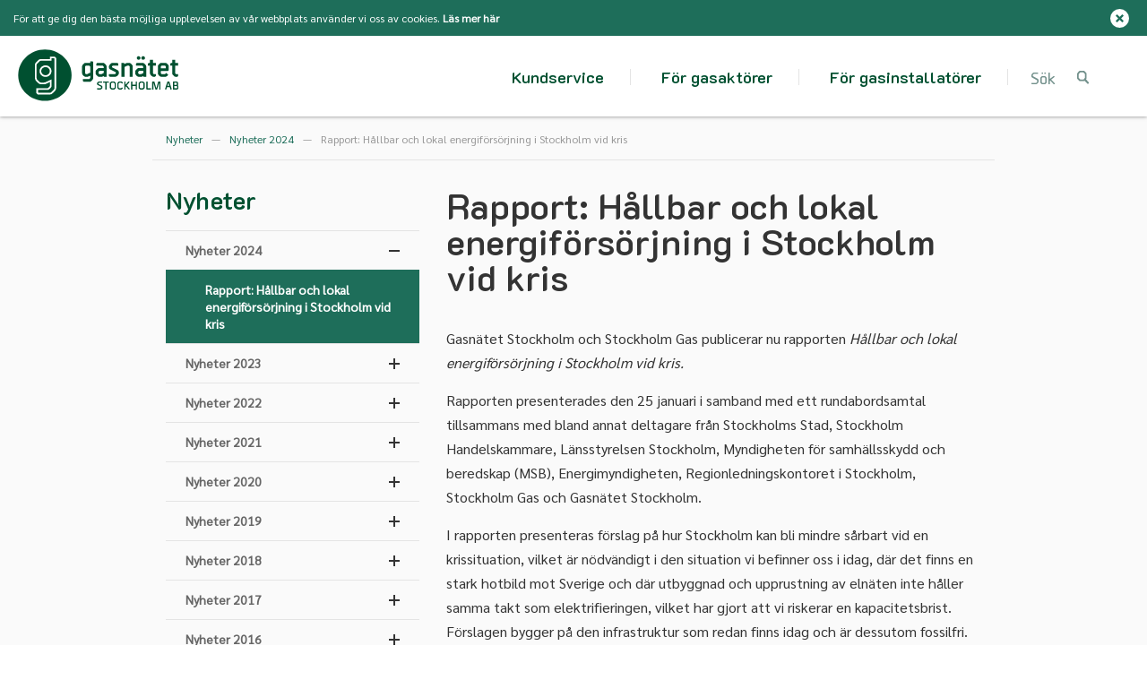

--- FILE ---
content_type: text/html; charset=UTF-8
request_url: https://www.gasnatetstockholm.se/nyheter/nyheter-2024/rapport-hallbar-och-lokal-energiforsorjning-i-stockholm-vid-kris/
body_size: 25580
content:
<!DOCTYPE html>
<!--[if IE 7]>
<html class="ie ie7 ielt8 ielt9 ielt10" lang="sv-SE">
<![endif]-->
<!--[if IE 8]>
<html class="ie ie8 ielt9 ielt10" lang="sv-SE">
<![endif]-->
<!--[if IE 9]>
<html class="ie ie9 ielt10" lang="sv-SE">
<![endif]-->
<!--[if !(IE 7) | !(IE 8) | !(IE 9) ]><!-->
<html lang="sv-SE">
<!--<![endif]-->
<head>
    <meta http-equiv="X-UA-Compatible" content="IE=edge">
    <meta charset="UTF-8">
    <meta name="viewport" content="width=device-width, initial-scale=1, maximum-scale=1, user-scalable=no">
    
    <link rel="profile" href="http://gmpg.org/xfn/11">
    <link rel="pingback" href="https://www.gasnatetstockholm.se/wp/xmlrpc.php">

        <link rel="apple-touch-icon-precomposed" sizes="57x57" href="https://www.gasnatetstockholm.se//app/themes/gasnatetstockholm/favicons/apple-touch-icon-57x57.png" />
    <link rel="apple-touch-icon-precomposed" sizes="114x114" href="https://www.gasnatetstockholm.se//app/themes/gasnatetstockholm/favicons/apple-touch-icon-114x114.png" />
    <link rel="apple-touch-icon-precomposed" sizes="72x72" href="https://www.gasnatetstockholm.se//app/themes/gasnatetstockholm/favicons/apple-touch-icon-72x72.png" />
    <link rel="apple-touch-icon-precomposed" sizes="144x144" href="https://www.gasnatetstockholm.se//app/themes/gasnatetstockholm/favicons/apple-touch-icon-144x144.png" />
    <link rel="apple-touch-icon-precomposed" sizes="60x60" href="https://www.gasnatetstockholm.se//app/themes/gasnatetstockholm/favicons/apple-touch-icon-60x60.png" />
    <link rel="apple-touch-icon-precomposed" sizes="120x120" href="https://www.gasnatetstockholm.se//app/themes/gasnatetstockholm/favicons/apple-touch-icon-120x120.png" />
    <link rel="apple-touch-icon-precomposed" sizes="76x76" href="https://www.gasnatetstockholm.se//app/themes/gasnatetstockholm/favicons/apple-touch-icon-76x76.png" />
    <link rel="apple-touch-icon-precomposed" sizes="152x152" href="https://www.gasnatetstockholm.se//app/themes/gasnatetstockholm/favicons/apple-touch-icon-152x152.png" />
    <link rel="icon" type="image/png" href="https://www.gasnatetstockholm.se//app/themes/gasnatetstockholm/favicons/favicon-196x196.png" sizes="196x196" />
    <link rel="icon" type="image/png" href="https://www.gasnatetstockholm.se//app/themes/gasnatetstockholm/favicons/favicon-32x32.png" sizes="32x32" />
    <link rel="icon" type="image/png" href="https://www.gasnatetstockholm.se//app/themes/gasnatetstockholm/favicons/favicon-16x16.png" sizes="16x16" />
    <link rel="icon" type="image/png" href="https://www.gasnatetstockholm.se//app/themes/gasnatetstockholm/favicons/favicon-128.png" sizes="128x128" />
    <meta name="application-name" content="Gasnätet Stockholm"/>
    <meta name="msapplication-TileColor" content="#005030" />
    <meta name="msapplication-TileImage" content="https://www.gasnatetstockholm.se//app/themes/gasnatetstockholm/favicons/mstile-144x144.png" />
    <meta name="msapplication-square70x70logo" content="https://www.gasnatetstockholm.se//app/themes/gasnatetstockholm/favicons/mstile-70x70.png" />
    <meta name="msapplication-square150x150logo" content="https://www.gasnatetstockholm.se//app/themes/gasnatetstockholm/favicons/mstile-150x150.png" />
    <meta name="msapplication-wide310x150logo" content="https://www.gasnatetstockholm.se//app/themes/gasnatetstockholm/favicons/mstile-310x150.png" />
    <meta name="msapplication-square310x310logo" content="https://www.gasnatetstockholm.se//app/themes/gasnatetstockholm/favicons/mstile-310x310.png" />

    
    <meta name='robots' content='index, follow, max-image-preview:large, max-snippet:-1, max-video-preview:-1' />

<!-- Google Tag Manager for WordPress by gtm4wp.com -->
<script data-cfasync="false" data-pagespeed-no-defer>
	var gtm4wp_datalayer_name = "dataLayer";
	var dataLayer = dataLayer || [];
</script>
<!-- End Google Tag Manager for WordPress by gtm4wp.com -->
	<!-- This site is optimized with the Yoast SEO plugin v21.6 - https://yoast.com/wordpress/plugins/seo/ -->
	<title>Rapport: Hållbar och lokal energiförsörjning i Stockholm vid kris - Gasnätet Stockholm</title>
	<link rel="canonical" href="https://www.gasnatetstockholm.se/nyheter/nyheter-2024/rapport-hallbar-och-lokal-energiforsorjning-i-stockholm-vid-kris/" />
	<meta property="og:locale" content="sv_SE" />
	<meta property="og:type" content="article" />
	<meta property="og:title" content="Rapport: Hållbar och lokal energiförsörjning i Stockholm vid kris - Gasnätet Stockholm" />
	<meta property="og:description" content="Gasnätet Stockholm och Stockholm Gas publicerar nu rapporten&nbsp;Hållbar och lokal energiförsörjning i Stockholm vid kris. Rapporten presenterades den 25 januari i samband med ett rundabordsamtal tillsammans med bland annat deltagare från Stockholms Stad, Stockholm Handelskammare, Länsstyrelsen Stockholm, Myndigheten för samhällsskydd och beredskap (MSB), Energimyndigheten, Regionledningskontoret i Stockholm, Stockholm Gas och Gasnätet Stockholm. I rapporten presenteras..." />
	<meta property="og:url" content="https://www.gasnatetstockholm.se/nyheter/nyheter-2024/rapport-hallbar-och-lokal-energiforsorjning-i-stockholm-vid-kris/" />
	<meta property="og:site_name" content="Gasnätet Stockholm" />
	<meta property="article:modified_time" content="2024-01-25T21:06:03+00:00" />
	<meta name="twitter:card" content="summary_large_image" />
	<meta name="twitter:label1" content="Beräknad lästid" />
	<meta name="twitter:data1" content="1 minut" />
	<script type="application/ld+json" class="yoast-schema-graph">{"@context":"https://schema.org","@graph":[{"@type":"WebPage","@id":"https://www.gasnatetstockholm.se/nyheter/nyheter-2024/rapport-hallbar-och-lokal-energiforsorjning-i-stockholm-vid-kris/","url":"https://www.gasnatetstockholm.se/nyheter/nyheter-2024/rapport-hallbar-och-lokal-energiforsorjning-i-stockholm-vid-kris/","name":"Rapport: Hållbar och lokal energiförsörjning i Stockholm vid kris - Gasnätet Stockholm","isPartOf":{"@id":"https://www.gasnatetstockholm.se/#website"},"datePublished":"2024-01-25T19:28:39+00:00","dateModified":"2024-01-25T21:06:03+00:00","breadcrumb":{"@id":"https://www.gasnatetstockholm.se/nyheter/nyheter-2024/rapport-hallbar-och-lokal-energiforsorjning-i-stockholm-vid-kris/#breadcrumb"},"inLanguage":"sv-SE","potentialAction":[{"@type":"ReadAction","target":["https://www.gasnatetstockholm.se/nyheter/nyheter-2024/rapport-hallbar-och-lokal-energiforsorjning-i-stockholm-vid-kris/"]}]},{"@type":"BreadcrumbList","@id":"https://www.gasnatetstockholm.se/nyheter/nyheter-2024/rapport-hallbar-och-lokal-energiforsorjning-i-stockholm-vid-kris/#breadcrumb","itemListElement":[{"@type":"ListItem","position":1,"name":"Hem","item":"https://www.gasnatetstockholm.se/"},{"@type":"ListItem","position":2,"name":"Nyheter","item":"https://www.gasnatetstockholm.se/nyheter/"},{"@type":"ListItem","position":3,"name":"Nyheter 2024","item":"https://www.gasnatetstockholm.se/nyheter/nyheter-2024/"},{"@type":"ListItem","position":4,"name":"Rapport: Hållbar och lokal energiförsörjning i Stockholm vid kris"}]},{"@type":"WebSite","@id":"https://www.gasnatetstockholm.se/#website","url":"https://www.gasnatetstockholm.se/","name":"Gasnätet Stockholm","description":"Vi leder gasen hem till dig","potentialAction":[{"@type":"SearchAction","target":{"@type":"EntryPoint","urlTemplate":"https://www.gasnatetstockholm.se/?s={search_term_string}"},"query-input":"required name=search_term_string"}],"inLanguage":"sv-SE"}]}</script>
	<!-- / Yoast SEO plugin. -->


<script type="text/javascript">
/* <![CDATA[ */
window._wpemojiSettings = {"baseUrl":"https:\/\/s.w.org\/images\/core\/emoji\/14.0.0\/72x72\/","ext":".png","svgUrl":"https:\/\/s.w.org\/images\/core\/emoji\/14.0.0\/svg\/","svgExt":".svg","source":{"concatemoji":"https:\/\/www.gasnatetstockholm.se\/wp\/wp-includes\/js\/wp-emoji-release.min.js?ver=6.4.1"}};
/*! This file is auto-generated */
!function(i,n){var o,s,e;function c(e){try{var t={supportTests:e,timestamp:(new Date).valueOf()};sessionStorage.setItem(o,JSON.stringify(t))}catch(e){}}function p(e,t,n){e.clearRect(0,0,e.canvas.width,e.canvas.height),e.fillText(t,0,0);var t=new Uint32Array(e.getImageData(0,0,e.canvas.width,e.canvas.height).data),r=(e.clearRect(0,0,e.canvas.width,e.canvas.height),e.fillText(n,0,0),new Uint32Array(e.getImageData(0,0,e.canvas.width,e.canvas.height).data));return t.every(function(e,t){return e===r[t]})}function u(e,t,n){switch(t){case"flag":return n(e,"\ud83c\udff3\ufe0f\u200d\u26a7\ufe0f","\ud83c\udff3\ufe0f\u200b\u26a7\ufe0f")?!1:!n(e,"\ud83c\uddfa\ud83c\uddf3","\ud83c\uddfa\u200b\ud83c\uddf3")&&!n(e,"\ud83c\udff4\udb40\udc67\udb40\udc62\udb40\udc65\udb40\udc6e\udb40\udc67\udb40\udc7f","\ud83c\udff4\u200b\udb40\udc67\u200b\udb40\udc62\u200b\udb40\udc65\u200b\udb40\udc6e\u200b\udb40\udc67\u200b\udb40\udc7f");case"emoji":return!n(e,"\ud83e\udef1\ud83c\udffb\u200d\ud83e\udef2\ud83c\udfff","\ud83e\udef1\ud83c\udffb\u200b\ud83e\udef2\ud83c\udfff")}return!1}function f(e,t,n){var r="undefined"!=typeof WorkerGlobalScope&&self instanceof WorkerGlobalScope?new OffscreenCanvas(300,150):i.createElement("canvas"),a=r.getContext("2d",{willReadFrequently:!0}),o=(a.textBaseline="top",a.font="600 32px Arial",{});return e.forEach(function(e){o[e]=t(a,e,n)}),o}function t(e){var t=i.createElement("script");t.src=e,t.defer=!0,i.head.appendChild(t)}"undefined"!=typeof Promise&&(o="wpEmojiSettingsSupports",s=["flag","emoji"],n.supports={everything:!0,everythingExceptFlag:!0},e=new Promise(function(e){i.addEventListener("DOMContentLoaded",e,{once:!0})}),new Promise(function(t){var n=function(){try{var e=JSON.parse(sessionStorage.getItem(o));if("object"==typeof e&&"number"==typeof e.timestamp&&(new Date).valueOf()<e.timestamp+604800&&"object"==typeof e.supportTests)return e.supportTests}catch(e){}return null}();if(!n){if("undefined"!=typeof Worker&&"undefined"!=typeof OffscreenCanvas&&"undefined"!=typeof URL&&URL.createObjectURL&&"undefined"!=typeof Blob)try{var e="postMessage("+f.toString()+"("+[JSON.stringify(s),u.toString(),p.toString()].join(",")+"));",r=new Blob([e],{type:"text/javascript"}),a=new Worker(URL.createObjectURL(r),{name:"wpTestEmojiSupports"});return void(a.onmessage=function(e){c(n=e.data),a.terminate(),t(n)})}catch(e){}c(n=f(s,u,p))}t(n)}).then(function(e){for(var t in e)n.supports[t]=e[t],n.supports.everything=n.supports.everything&&n.supports[t],"flag"!==t&&(n.supports.everythingExceptFlag=n.supports.everythingExceptFlag&&n.supports[t]);n.supports.everythingExceptFlag=n.supports.everythingExceptFlag&&!n.supports.flag,n.DOMReady=!1,n.readyCallback=function(){n.DOMReady=!0}}).then(function(){return e}).then(function(){var e;n.supports.everything||(n.readyCallback(),(e=n.source||{}).concatemoji?t(e.concatemoji):e.wpemoji&&e.twemoji&&(t(e.twemoji),t(e.wpemoji)))}))}((window,document),window._wpemojiSettings);
/* ]]> */
</script>
<style id='wp-emoji-styles-inline-css' type='text/css'>

	img.wp-smiley, img.emoji {
		display: inline !important;
		border: none !important;
		box-shadow: none !important;
		height: 1em !important;
		width: 1em !important;
		margin: 0 0.07em !important;
		vertical-align: -0.1em !important;
		background: none !important;
		padding: 0 !important;
	}
</style>
<link rel='stylesheet' id='wp-block-library-css' href='https://www.gasnatetstockholm.se/wp/wp-includes/css/dist/block-library/style.min.css?ver=6.4.1' type='text/css' media='all' />
<style id='classic-theme-styles-inline-css' type='text/css'>
/*! This file is auto-generated */
.wp-block-button__link{color:#fff;background-color:#32373c;border-radius:9999px;box-shadow:none;text-decoration:none;padding:calc(.667em + 2px) calc(1.333em + 2px);font-size:1.125em}.wp-block-file__button{background:#32373c;color:#fff;text-decoration:none}
</style>
<style id='global-styles-inline-css' type='text/css'>
body{--wp--preset--color--black: #000000;--wp--preset--color--cyan-bluish-gray: #abb8c3;--wp--preset--color--white: #ffffff;--wp--preset--color--pale-pink: #f78da7;--wp--preset--color--vivid-red: #cf2e2e;--wp--preset--color--luminous-vivid-orange: #ff6900;--wp--preset--color--luminous-vivid-amber: #fcb900;--wp--preset--color--light-green-cyan: #7bdcb5;--wp--preset--color--vivid-green-cyan: #00d084;--wp--preset--color--pale-cyan-blue: #8ed1fc;--wp--preset--color--vivid-cyan-blue: #0693e3;--wp--preset--color--vivid-purple: #9b51e0;--wp--preset--gradient--vivid-cyan-blue-to-vivid-purple: linear-gradient(135deg,rgba(6,147,227,1) 0%,rgb(155,81,224) 100%);--wp--preset--gradient--light-green-cyan-to-vivid-green-cyan: linear-gradient(135deg,rgb(122,220,180) 0%,rgb(0,208,130) 100%);--wp--preset--gradient--luminous-vivid-amber-to-luminous-vivid-orange: linear-gradient(135deg,rgba(252,185,0,1) 0%,rgba(255,105,0,1) 100%);--wp--preset--gradient--luminous-vivid-orange-to-vivid-red: linear-gradient(135deg,rgba(255,105,0,1) 0%,rgb(207,46,46) 100%);--wp--preset--gradient--very-light-gray-to-cyan-bluish-gray: linear-gradient(135deg,rgb(238,238,238) 0%,rgb(169,184,195) 100%);--wp--preset--gradient--cool-to-warm-spectrum: linear-gradient(135deg,rgb(74,234,220) 0%,rgb(151,120,209) 20%,rgb(207,42,186) 40%,rgb(238,44,130) 60%,rgb(251,105,98) 80%,rgb(254,248,76) 100%);--wp--preset--gradient--blush-light-purple: linear-gradient(135deg,rgb(255,206,236) 0%,rgb(152,150,240) 100%);--wp--preset--gradient--blush-bordeaux: linear-gradient(135deg,rgb(254,205,165) 0%,rgb(254,45,45) 50%,rgb(107,0,62) 100%);--wp--preset--gradient--luminous-dusk: linear-gradient(135deg,rgb(255,203,112) 0%,rgb(199,81,192) 50%,rgb(65,88,208) 100%);--wp--preset--gradient--pale-ocean: linear-gradient(135deg,rgb(255,245,203) 0%,rgb(182,227,212) 50%,rgb(51,167,181) 100%);--wp--preset--gradient--electric-grass: linear-gradient(135deg,rgb(202,248,128) 0%,rgb(113,206,126) 100%);--wp--preset--gradient--midnight: linear-gradient(135deg,rgb(2,3,129) 0%,rgb(40,116,252) 100%);--wp--preset--font-size--small: 13px;--wp--preset--font-size--medium: 20px;--wp--preset--font-size--large: 36px;--wp--preset--font-size--x-large: 42px;--wp--preset--spacing--20: 0.44rem;--wp--preset--spacing--30: 0.67rem;--wp--preset--spacing--40: 1rem;--wp--preset--spacing--50: 1.5rem;--wp--preset--spacing--60: 2.25rem;--wp--preset--spacing--70: 3.38rem;--wp--preset--spacing--80: 5.06rem;--wp--preset--shadow--natural: 6px 6px 9px rgba(0, 0, 0, 0.2);--wp--preset--shadow--deep: 12px 12px 50px rgba(0, 0, 0, 0.4);--wp--preset--shadow--sharp: 6px 6px 0px rgba(0, 0, 0, 0.2);--wp--preset--shadow--outlined: 6px 6px 0px -3px rgba(255, 255, 255, 1), 6px 6px rgba(0, 0, 0, 1);--wp--preset--shadow--crisp: 6px 6px 0px rgba(0, 0, 0, 1);}:where(.is-layout-flex){gap: 0.5em;}:where(.is-layout-grid){gap: 0.5em;}body .is-layout-flow > .alignleft{float: left;margin-inline-start: 0;margin-inline-end: 2em;}body .is-layout-flow > .alignright{float: right;margin-inline-start: 2em;margin-inline-end: 0;}body .is-layout-flow > .aligncenter{margin-left: auto !important;margin-right: auto !important;}body .is-layout-constrained > .alignleft{float: left;margin-inline-start: 0;margin-inline-end: 2em;}body .is-layout-constrained > .alignright{float: right;margin-inline-start: 2em;margin-inline-end: 0;}body .is-layout-constrained > .aligncenter{margin-left: auto !important;margin-right: auto !important;}body .is-layout-constrained > :where(:not(.alignleft):not(.alignright):not(.alignfull)){max-width: var(--wp--style--global--content-size);margin-left: auto !important;margin-right: auto !important;}body .is-layout-constrained > .alignwide{max-width: var(--wp--style--global--wide-size);}body .is-layout-flex{display: flex;}body .is-layout-flex{flex-wrap: wrap;align-items: center;}body .is-layout-flex > *{margin: 0;}body .is-layout-grid{display: grid;}body .is-layout-grid > *{margin: 0;}:where(.wp-block-columns.is-layout-flex){gap: 2em;}:where(.wp-block-columns.is-layout-grid){gap: 2em;}:where(.wp-block-post-template.is-layout-flex){gap: 1.25em;}:where(.wp-block-post-template.is-layout-grid){gap: 1.25em;}.has-black-color{color: var(--wp--preset--color--black) !important;}.has-cyan-bluish-gray-color{color: var(--wp--preset--color--cyan-bluish-gray) !important;}.has-white-color{color: var(--wp--preset--color--white) !important;}.has-pale-pink-color{color: var(--wp--preset--color--pale-pink) !important;}.has-vivid-red-color{color: var(--wp--preset--color--vivid-red) !important;}.has-luminous-vivid-orange-color{color: var(--wp--preset--color--luminous-vivid-orange) !important;}.has-luminous-vivid-amber-color{color: var(--wp--preset--color--luminous-vivid-amber) !important;}.has-light-green-cyan-color{color: var(--wp--preset--color--light-green-cyan) !important;}.has-vivid-green-cyan-color{color: var(--wp--preset--color--vivid-green-cyan) !important;}.has-pale-cyan-blue-color{color: var(--wp--preset--color--pale-cyan-blue) !important;}.has-vivid-cyan-blue-color{color: var(--wp--preset--color--vivid-cyan-blue) !important;}.has-vivid-purple-color{color: var(--wp--preset--color--vivid-purple) !important;}.has-black-background-color{background-color: var(--wp--preset--color--black) !important;}.has-cyan-bluish-gray-background-color{background-color: var(--wp--preset--color--cyan-bluish-gray) !important;}.has-white-background-color{background-color: var(--wp--preset--color--white) !important;}.has-pale-pink-background-color{background-color: var(--wp--preset--color--pale-pink) !important;}.has-vivid-red-background-color{background-color: var(--wp--preset--color--vivid-red) !important;}.has-luminous-vivid-orange-background-color{background-color: var(--wp--preset--color--luminous-vivid-orange) !important;}.has-luminous-vivid-amber-background-color{background-color: var(--wp--preset--color--luminous-vivid-amber) !important;}.has-light-green-cyan-background-color{background-color: var(--wp--preset--color--light-green-cyan) !important;}.has-vivid-green-cyan-background-color{background-color: var(--wp--preset--color--vivid-green-cyan) !important;}.has-pale-cyan-blue-background-color{background-color: var(--wp--preset--color--pale-cyan-blue) !important;}.has-vivid-cyan-blue-background-color{background-color: var(--wp--preset--color--vivid-cyan-blue) !important;}.has-vivid-purple-background-color{background-color: var(--wp--preset--color--vivid-purple) !important;}.has-black-border-color{border-color: var(--wp--preset--color--black) !important;}.has-cyan-bluish-gray-border-color{border-color: var(--wp--preset--color--cyan-bluish-gray) !important;}.has-white-border-color{border-color: var(--wp--preset--color--white) !important;}.has-pale-pink-border-color{border-color: var(--wp--preset--color--pale-pink) !important;}.has-vivid-red-border-color{border-color: var(--wp--preset--color--vivid-red) !important;}.has-luminous-vivid-orange-border-color{border-color: var(--wp--preset--color--luminous-vivid-orange) !important;}.has-luminous-vivid-amber-border-color{border-color: var(--wp--preset--color--luminous-vivid-amber) !important;}.has-light-green-cyan-border-color{border-color: var(--wp--preset--color--light-green-cyan) !important;}.has-vivid-green-cyan-border-color{border-color: var(--wp--preset--color--vivid-green-cyan) !important;}.has-pale-cyan-blue-border-color{border-color: var(--wp--preset--color--pale-cyan-blue) !important;}.has-vivid-cyan-blue-border-color{border-color: var(--wp--preset--color--vivid-cyan-blue) !important;}.has-vivid-purple-border-color{border-color: var(--wp--preset--color--vivid-purple) !important;}.has-vivid-cyan-blue-to-vivid-purple-gradient-background{background: var(--wp--preset--gradient--vivid-cyan-blue-to-vivid-purple) !important;}.has-light-green-cyan-to-vivid-green-cyan-gradient-background{background: var(--wp--preset--gradient--light-green-cyan-to-vivid-green-cyan) !important;}.has-luminous-vivid-amber-to-luminous-vivid-orange-gradient-background{background: var(--wp--preset--gradient--luminous-vivid-amber-to-luminous-vivid-orange) !important;}.has-luminous-vivid-orange-to-vivid-red-gradient-background{background: var(--wp--preset--gradient--luminous-vivid-orange-to-vivid-red) !important;}.has-very-light-gray-to-cyan-bluish-gray-gradient-background{background: var(--wp--preset--gradient--very-light-gray-to-cyan-bluish-gray) !important;}.has-cool-to-warm-spectrum-gradient-background{background: var(--wp--preset--gradient--cool-to-warm-spectrum) !important;}.has-blush-light-purple-gradient-background{background: var(--wp--preset--gradient--blush-light-purple) !important;}.has-blush-bordeaux-gradient-background{background: var(--wp--preset--gradient--blush-bordeaux) !important;}.has-luminous-dusk-gradient-background{background: var(--wp--preset--gradient--luminous-dusk) !important;}.has-pale-ocean-gradient-background{background: var(--wp--preset--gradient--pale-ocean) !important;}.has-electric-grass-gradient-background{background: var(--wp--preset--gradient--electric-grass) !important;}.has-midnight-gradient-background{background: var(--wp--preset--gradient--midnight) !important;}.has-small-font-size{font-size: var(--wp--preset--font-size--small) !important;}.has-medium-font-size{font-size: var(--wp--preset--font-size--medium) !important;}.has-large-font-size{font-size: var(--wp--preset--font-size--large) !important;}.has-x-large-font-size{font-size: var(--wp--preset--font-size--x-large) !important;}
.wp-block-navigation a:where(:not(.wp-element-button)){color: inherit;}
:where(.wp-block-post-template.is-layout-flex){gap: 1.25em;}:where(.wp-block-post-template.is-layout-grid){gap: 1.25em;}
:where(.wp-block-columns.is-layout-flex){gap: 2em;}:where(.wp-block-columns.is-layout-grid){gap: 2em;}
.wp-block-pullquote{font-size: 1.5em;line-height: 1.6;}
</style>
<link rel='stylesheet' id='gasnatetstockholm-style-css' href='https://www.gasnatetstockholm.se//app/themes/gasnatetstockholm/dist/css/index.css?ver=1.1.4' type='text/css' media='all' />
<link rel='stylesheet' id='gasnatetstockholm-new-fonts-css' href='https://www.gasnatetstockholm.se//app/themes/gasnatetstockholm/dist/css/new-fonts.css?ver=1.1.4' type='text/css' media='all' />
<script type="text/javascript" src="https://www.gasnatetstockholm.se//app/themes/gasnatetstockholm/dist/js/vendor.js?ver=1.1.4" id="vendor-js-js"></script>
<script type="text/javascript" src="https://www.gasnatetstockholm.se/wp/wp-includes/js/jquery/jquery.min.js?ver=3.7.1" id="jquery-core-js"></script>
<script type="text/javascript" src="https://www.gasnatetstockholm.se/wp/wp-includes/js/jquery/jquery-migrate.min.js?ver=3.4.1" id="jquery-migrate-js"></script>
<script type="text/javascript" src="https://www.gasnatetstockholm.se//app/themes/gasnatetstockholm/dist/js/index.js?ver=1.1.4" id="gasnatetstockholm-script-js"></script>
<link rel="https://api.w.org/" href="https://www.gasnatetstockholm.se/wp-json/" /><link rel="alternate" type="application/json" href="https://www.gasnatetstockholm.se/wp-json/wp/v2/pages/5380" /><link rel="EditURI" type="application/rsd+xml" title="RSD" href="https://www.gasnatetstockholm.se/wp/xmlrpc.php?rsd" />
<meta name="generator" content="WordPress 6.4.1" />
<link rel='shortlink' href='https://www.gasnatetstockholm.se/?p=5380' />
<link rel="alternate" type="application/json+oembed" href="https://www.gasnatetstockholm.se/wp-json/oembed/1.0/embed?url=https%3A%2F%2Fwww.gasnatetstockholm.se%2Fnyheter%2Fnyheter-2024%2Frapport-hallbar-och-lokal-energiforsorjning-i-stockholm-vid-kris%2F" />
<link rel="alternate" type="text/xml+oembed" href="https://www.gasnatetstockholm.se/wp-json/oembed/1.0/embed?url=https%3A%2F%2Fwww.gasnatetstockholm.se%2Fnyheter%2Fnyheter-2024%2Frapport-hallbar-och-lokal-energiforsorjning-i-stockholm-vid-kris%2F&#038;format=xml" />

<!-- Google Tag Manager for WordPress by gtm4wp.com -->
<!-- GTM Container placement set to manual -->
<script data-cfasync="false" data-pagespeed-no-defer>
	var dataLayer_content = {"pagePostType":"page","pagePostType2":"single-page","pagePostAuthor":"Kalle Apel"};
	dataLayer.push( dataLayer_content );
</script>
<script data-cfasync="false">
(function(w,d,s,l,i){w[l]=w[l]||[];w[l].push({'gtm.start':
new Date().getTime(),event:'gtm.js'});var f=d.getElementsByTagName(s)[0],
j=d.createElement(s),dl=l!='dataLayer'?'&l='+l:'';j.async=true;j.src=
'//www.googletagmanager.com/gtm.js?id='+i+dl;f.parentNode.insertBefore(j,f);
})(window,document,'script','dataLayer','GTM-NXF74K');
</script>
<!-- End Google Tag Manager -->
<!-- End Google Tag Manager for WordPress by gtm4wp.com --></head>

<body class="page-template-default page page-id-5380 page-child parent-pageid-5378">
    
<!-- GTM Container placement set to manual -->
<!-- Google Tag Manager (noscript) -->
				<noscript><iframe src="https://www.googletagmanager.com/ns.html?id=GTM-NXF74K" height="0" width="0" style="display:none;visibility:hidden" aria-hidden="true"></iframe></noscript>
<!-- End Google Tag Manager (noscript) -->    <div class="container">
        <header class="header header--shadow" role="banner">
            <div class="header__cookie">
                    <div class="notice notice--dark js-cookie-container">
        <div class="notice__content notice__content--small">
            <p class="notice__description">
                För att ge dig den bästa möjliga upplevelsen av vår webbplats använder vi oss av cookies.                                    <a href="http://www.gasnatetstockholm.se/om-cookies/" class="notice__link notice__link--white">Läs mer här</a>
                            </p>
        </div>
        <div class="notice__close notice__close--white js-cookie-accept"><?xml version="1.0" encoding="utf-8"?><!-- Generator: Adobe Illustrator 15.0.0, SVG Export Plug-In . SVG Version: 6.00 Build 0)  --><!DOCTYPE svg PUBLIC "-//W3C//DTD SVG 1.1//EN" "http://www.w3.org/Graphics/SVG/1.1/DTD/svg11.dtd"><svg version="1.1" id="Layer_1" xmlns="http://www.w3.org/2000/svg" xmlns:xlink="http://www.w3.org/1999/xlink" x="0px" y="0px"	 width="8.145px" height="8.145px" viewBox="0 0 8.145 8.145" enable-background="new 0 0 8.145 8.145" xml:space="preserve"><polygon fill="#67C18C" points="8.144,1.414 6.73,0 4.072,2.658 1.457,0.043 0.043,1.458 2.658,4.072 0,6.73 1.414,8.145 	4.072,5.486 6.687,8.101 8.101,6.687 5.486,4.072 "/></svg></div>
    </div>
            </div>

            <div class="header__main">
                <div class="header__content">
                    <a class="header__link" href="https://www.gasnatetstockholm.se/" title="Gasnätet Stockholm" rel="home">
                        <img src="https://www.gasnatetstockholm.se//app/themes/gasnatetstockholm/dist/img/logo.svg" class="header__logo" alt="Gasnätet Stockholm">
                    </a>
                    <div class="header__navbar">
                        <div class="header__nav">
                            <nav class="nav" role="navigation">
    <ul class="nav__menu"><li class="nav__item"><h3 class="nav__title"><a href="https://www.gasnatetstockholm.se/kundservice/" class="nav__link">Kundservice</a></h3></li>
<li class="nav__item"><h3 class="nav__title"><a href="https://www.gasnatetstockholm.se/gasaktorer/" class="nav__link">För gasaktörer</a></h3></li>
<li class="nav__item"><h3 class="nav__title"><a href="https://www.gasnatetstockholm.se/gasinstallatorer/" class="nav__link">För gasinstallatörer</a></h3></li>
</ul></nav><!-- .nav -->                        </div><!-- .header__nav -->
                        <div class="header__search">
                            <form role="search" method="get" class="search-form" action="https://www.gasnatetstockholm.se/" autocomplete="off">
    <label class="search-form__label"><input type="search" class="search-form__field" placeholder="Sök" value="" name="s" title="Sök" /><button class="search-form__button" type="submit"><?xml version="1.0" encoding="utf-8"?><!-- Generator: Adobe Illustrator 15.0.0, SVG Export Plug-In . SVG Version: 6.00 Build 0)  --><!DOCTYPE svg PUBLIC "-//W3C//DTD SVG 1.1//EN" "http://www.w3.org/Graphics/SVG/1.1/DTD/svg11.dtd"><svg version="1.1" id="Layer_1" xmlns="http://www.w3.org/2000/svg" xmlns:xlink="http://www.w3.org/1999/xlink" x="0px" y="0px"	 width="13.242px" height="14.242px" viewBox="0 0 13.242 14.242" enable-background="new 0 0 13.242 14.242" xml:space="preserve"><path fill-rule="evenodd" clip-rule="evenodd" fill="#654670" d="M10.055,9.04l0.241-0.247c0.323-0.33,0.485-0.735,0.485-1.217	V3.424c0-0.481-0.162-0.887-0.485-1.217L8.621,0.495C8.283,0.165,7.887,0,7.43,0H3.352C2.894,0,2.496,0.165,2.16,0.495L0.484,2.207	C0.162,2.537,0,2.942,0,3.424v4.152c0,0.481,0.162,0.887,0.484,1.217l1.676,1.712C2.496,10.835,2.894,11,3.352,11H7.43	c0.426,0,0.796-0.149,1.119-0.436l0.866,0.866l2.812,2.812l1.01-1.01l0.006-1.005L10.055,9.04z M7.389,9.082	C7.281,9.191,7.146,9.247,6.985,9.247h-3.19c-0.161,0-0.295-0.056-0.403-0.165L2.039,7.7C1.918,7.59,1.857,7.459,1.857,7.309V3.691	c0-0.15,0.061-0.281,0.182-0.392l1.353-1.382C3.5,1.809,3.634,1.753,3.795,1.753h3.19c0.161,0,0.296,0.056,0.403,0.165L8.742,3.3	c0.121,0.11,0.182,0.241,0.182,0.392v3.617c0,0.15-0.061,0.281-0.182,0.392L7.389,9.082z"/></svg></button></label>
</form>                        </div>
                    </div>

                    <div class="header__toggle js-mobilemenu">
                        <div class="header__toggle-icon header__toggle-icon--close">
                            <?xml version="1.0" encoding="utf-8"?><!-- Generator: Adobe Illustrator 15.0.0, SVG Export Plug-In . SVG Version: 6.00 Build 0)  --><!DOCTYPE svg PUBLIC "-//W3C//DTD SVG 1.1//EN" "http://www.w3.org/Graphics/SVG/1.1/DTD/svg11.dtd"><svg version="1.1" id="Layer_1" xmlns="http://www.w3.org/2000/svg" xmlns:xlink="http://www.w3.org/1999/xlink" x="0px" y="0px"	 width="33.234px" height="33.234px" viewBox="0 0 33.234 33.234" enable-background="new 0 0 33.234 33.234" xml:space="preserve"><polygon fill="#005030" points="16.617,12.374 4.243,0 0,4.242 12.375,16.617 0,28.991 4.243,33.234 16.617,20.859 28.992,33.234 	33.234,28.991 20.859,16.617 33.234,4.242 28.992,0 "/></svg>                        </div>
                        <div class="header__toggle-icon header__toggle-icon--burger">
                            <?xml version="1.0" encoding="utf-8"?><!-- Generator: Adobe Illustrator 15.0.0, SVG Export Plug-In . SVG Version: 6.00 Build 0)  --><!DOCTYPE svg PUBLIC "-//W3C//DTD SVG 1.1//EN" "http://www.w3.org/Graphics/SVG/1.1/DTD/svg11.dtd"><svg version="1.1" id="Layer_1" xmlns="http://www.w3.org/2000/svg" xmlns:xlink="http://www.w3.org/1999/xlink" x="0px" y="0px"	 width="41px" height="36px" viewBox="0 0 41 36" enable-background="new 0 0 41 36" xml:space="preserve"><path fill="#005030" d="M0,30h41v6H0V30z M0,15h41v6H0V15z M0,0h41v6H0V0z"/></svg>                        </div>
                    </div>
                </div><!-- .header__content -->

                <div class="header__mobilemenu">
                    <div class="mobilemenu">
    <ul class="mobilemenu__menu"><li class="mobilemenu__item mobilemenu__item--first-level js-accordian-parent"><a href="https://www.gasnatetstockholm.se/kontakta-kundservice/" class="mobilemenu__link">Kontakta kundservice<span class="mobilemenu__expand js-accordian"><span class="mobilemenu__plus"></span></span></a></li>
<li class="mobilemenu__item mobilemenu__item--first-level js-accordian-parent"><a href="https://www.gasnatetstockholm.se/kundservice/" class="mobilemenu__link">Kundservice<span class="mobilemenu__expand js-accordian"><span class="mobilemenu__plus"></span></span></a></li>
<li class="mobilemenu__item mobilemenu__item--first-level js-accordian-parent mobilemenu__item--has-children"><a href="https://www.gasnatetstockholm.se/gasaktorer/" class="mobilemenu__link">För gasaktörer<span class="mobilemenu__expand js-accordian"><span class="mobilemenu__plus"></span></span></a><ul class="mobilemenu__submenu js-accordian-list" style="display: none"><li class="page_item page-item-238"><a href="https://www.gasnatetstockholm.se/gasaktorer/gasmarknadens-aktorer/">Gasmarknadens aktörer</a></li>
<li class="page_item page-item-738 page_item_has_children"><a href="https://www.gasnatetstockholm.se/gasaktorer/balansansvar/">Balansansvar</a>
<ul class='children'>
	<li class="page_item page-item-759"><a href="https://www.gasnatetstockholm.se/gasaktorer/balansansvar/balansavrakning/">Balansavräkning</a></li>
	<li class="page_item page-item-755"><a href="https://www.gasnatetstockholm.se/gasaktorer/balansansvar/bli-balansansvarig/">Bli balansansvarig</a></li>
</ul>
</li>
<li class="page_item page-item-248 page_item_has_children"><a href="https://www.gasnatetstockholm.se/gasaktorer/jobba-med-gas/">Jobba med gas</a>
<ul class='children'>
	<li class="page_item page-item-250"><a href="https://www.gasnatetstockholm.se/gasaktorer/jobba-med-gas/gravarbeten/">Grävarbeten</a></li>
	<li class="page_item page-item-114"><a href="https://www.gasnatetstockholm.se/gasaktorer/jobba-med-gas/sakerhetsdatablad/">Säkerhetsdatablad</a></li>
</ul>
</li>
<li class="page_item page-item-108"><a href="https://www.gasnatetstockholm.se/gasaktorer/gaskvalitet-produktblad/">Gaskvalitet</a></li>
<li class="page_item page-item-771"><a href="https://www.gasnatetstockholm.se/gasaktorer/varmevarden/">Värmevärden</a></li>
<li class="page_item page-item-776"><a href="https://www.gasnatetstockholm.se/gasaktorer/forgasning-och-flakinmatning/">Förgasning och flakinmatning</a></li>
<li class="page_item page-item-774"><a href="https://www.gasnatetstockholm.se/gasaktorer/beskattning-av-naturgas/">Beskattning av naturgas</a></li>
<li class="page_item page-item-2743"><a href="https://www.gasnatetstockholm.se/gasaktorer/gasnatets-geografiska-lage/">Gasnätens geografiska läge</a></li>
</ul></li>
<li class="mobilemenu__item mobilemenu__item--first-level js-accordian-parent"><a href="https://www.gasnatetstockholm.se/gasinstallatorer/" class="mobilemenu__link">För gasinstallatörer<span class="mobilemenu__expand js-accordian"><span class="mobilemenu__plus"></span></span></a></li>
<li class="mobilemenu__item mobilemenu__item--first-level js-accordian-parent mobilemenu__item--has-children"><a href="https://www.gasnatetstockholm.se/gaskund/" class="mobilemenu__link">Gaskund<span class="mobilemenu__expand js-accordian"><span class="mobilemenu__plus"></span></span></a><ul class="mobilemenu__submenu js-accordian-list" style="display: none"><li class="page_item page-item-68 page_item_has_children"><a href="https://www.gasnatetstockholm.se/gaskund/privatkund/">Privatkund</a>
<ul class='children'>
	<li class="page_item page-item-70"><a href="https://www.gasnatetstockholm.se/gaskund/privatkund/bli-gaskund/">Bli gaskund</a></li>
	<li class="page_item page-item-74 page_item_has_children"><a href="https://www.gasnatetstockholm.se/gaskund/privatkund/kopa-gasspis/">Ska du köpa gasspis?</a>
	<ul class='children'>
		<li class="page_item page-item-5117"><a href="https://www.gasnatetstockholm.se/gaskund/privatkund/kopa-gasspis/ateranslutningsrabatt/">Återanslutningsrabatt</a></li>
		<li class="page_item page-item-636"><a href="https://www.gasnatetstockholm.se/gaskund/privatkund/kopa-gasspis/spisbytesrabatt/">Spisbytesrabatt</a></li>
	</ul>
</li>
	<li class="page_item page-item-2594 page_item_has_children"><a href="https://www.gasnatetstockholm.se/gaskund/privatkund/gas-till-din-bostad/">Gas till din bostad</a>
	<ul class='children'>
		<li class="page_item page-item-4196"><a href="https://www.gasnatetstockholm.se/gaskund/privatkund/gas-till-din-bostad/nyanslutning-steg-for-steg-guide/">Nyanslutning &#8211; Privat</a></li>
	</ul>
</li>
	<li class="page_item page-item-72 page_item_has_children"><a href="https://www.gasnatetstockholm.se/gaskund/privatkund/flytta/">Ska du flytta?</a>
	<ul class='children'>
		<li class="page_item page-item-3340"><a href="https://www.gasnatetstockholm.se/gaskund/privatkund/flytta/till-bostad-du-ager/">Till bostad du äger</a></li>
		<li class="page_item page-item-3342"><a href="https://www.gasnatetstockholm.se/gaskund/privatkund/flytta/till-bostad-du-hyr/">Till bostad du hyr</a></li>
		<li class="page_item page-item-3331"><a href="https://www.gasnatetstockholm.se/gaskund/privatkund/flytta/fran-bostad-du-ager/">Från bostad du äger</a></li>
		<li class="page_item page-item-3338"><a href="https://www.gasnatetstockholm.se/gaskund/privatkund/flytta/fran-bostad-du-hyr/">Från bostad du hyr</a></li>
	</ul>
</li>
	<li class="page_item page-item-1216"><a href="https://www.gasnatetstockholm.se/gaskund/privatkund/om-jag-inte-valjer-gasleverantor/">Välja gasleverantör</a></li>
	<li class="page_item page-item-76"><a href="https://www.gasnatetstockholm.se/gaskund/privatkund/priser-avtal/">Priser &#038; avtal &#8211; Privat</a></li>
</ul>
</li>
<li class="page_item page-item-78 page_item_has_children"><a href="https://www.gasnatetstockholm.se/gaskund/foretagskund/">Företagskund</a>
<ul class='children'>
	<li class="page_item page-item-1207"><a href="https://www.gasnatetstockholm.se/gaskund/foretagskund/restauranger/">Restauranger</a></li>
	<li class="page_item page-item-80 page_item_has_children"><a href="https://www.gasnatetstockholm.se/gaskund/foretagskund/anslut-till-gasnatet/">Anslut till gasnätet</a>
	<ul class='children'>
		<li class="page_item page-item-1701"><a href="https://www.gasnatetstockholm.se/gaskund/foretagskund/anslut-till-gasnatet/anslutningsavgift/">Anslutningsavgift</a></li>
		<li class="page_item page-item-4871"><a href="https://www.gasnatetstockholm.se/gaskund/foretagskund/anslut-till-gasnatet/ateranslutning/">Återanslutning</a></li>
		<li class="page_item page-item-4209"><a href="https://www.gasnatetstockholm.se/gaskund/foretagskund/anslut-till-gasnatet/nyanslutning-foretag/">Nyanslutning &#8211; Företag</a></li>
		<li class="page_item page-item-4310"><a href="https://www.gasnatetstockholm.se/gaskund/foretagskund/anslut-till-gasnatet/rabatt-pa-anslutningsavgift/">Rabatt på anslutningsavgift</a></li>
	</ul>
</li>
	<li class="page_item page-item-82"><a href="https://www.gasnatetstockholm.se/gaskund/foretagskund/agarbyte/">Ägarbyte</a></li>
	<li class="page_item page-item-84"><a href="https://www.gasnatetstockholm.se/gaskund/foretagskund/renovera-byt-utrustning/">Renovera / Byta utrustning</a></li>
	<li class="page_item page-item-90"><a href="https://www.gasnatetstockholm.se/gaskund/foretagskund/fordonsgas-industri/">Industri &#038; Transporter</a></li>
	<li class="page_item page-item-86"><a href="https://www.gasnatetstockholm.se/gaskund/foretagskund/priser-avtal/">Priser &#038; avtal &#8211; Företag</a></li>
	<li class="page_item page-item-4745"><a href="https://www.gasnatetstockholm.se/gaskund/foretagskund/konsulttjanster/">Konsulttjänster</a></li>
</ul>
</li>
<li class="page_item page-item-88 page_item_has_children"><a href="https://www.gasnatetstockholm.se/gaskund/fastighetsagare/">Fastighetsägare</a>
<ul class='children'>
	<li class="page_item page-item-766"><a href="https://www.gasnatetstockholm.se/gaskund/fastighetsagare/fastighetsagarens-ansvar/">Fastighetsägarens ansvar</a></li>
	<li class="page_item page-item-3022"><a href="https://www.gasnatetstockholm.se/gaskund/fastighetsagare/statusbesiktning/">Statusbesiktning fastighet</a></li>
</ul>
</li>
<li class="page_item page-item-112 page_item_has_children"><a href="https://www.gasnatetstockholm.se/gaskund/utrustning/">Ny gasutrustning</a>
<ul class='children'>
	<li class="page_item page-item-1081"><a href="https://www.gasnatetstockholm.se/gaskund/utrustning/produktblad/">Produktblad</a></li>
</ul>
</li>
<li class="page_item page-item-110"><a href="https://www.gasnatetstockholm.se/gaskund/auktoriserade-gasinstallatorer/">Auktoriserade gasinstallatörer</a></li>
<li class="page_item page-item-1214"><a href="https://www.gasnatetstockholm.se/gaskund/viktigt-att-veta/">Viktigt att veta</a></li>
<li class="page_item page-item-1228 page_item_has_children"><a href="https://www.gasnatetstockholm.se/gaskund/bekanta-dig-med-gas/">Bekanta dig med gas</a>
<ul class='children'>
	<li class="page_item page-item-3638"><a href="https://www.gasnatetstockholm.se/gaskund/bekanta-dig-med-gas/tanka-gasbil/">Tanka gasbil</a></li>
	<li class="page_item page-item-3642"><a href="https://www.gasnatetstockholm.se/gaskund/bekanta-dig-med-gas/rengora-gasspis/">Rengöra gasspis</a></li>
	<li class="page_item page-item-3645"><a href="https://www.gasnatetstockholm.se/gaskund/bekanta-dig-med-gas/tand-spisen/">Tänd spisen</a></li>
</ul>
</li>
<li class="page_item page-item-4607"><a href="https://www.gasnatetstockholm.se/gaskund/pris-for-anslutning/">Pris för anslutning</a></li>
</ul></li>
<li class="mobilemenu__item mobilemenu__item--first-level js-accordian-parent mobilemenu__item--has-children"><a href="https://www.gasnatetstockholm.se/om-gasnatet-stockholm/hallbarhet/" class="mobilemenu__link">Hållbarhet<span class="mobilemenu__expand js-accordian"><span class="mobilemenu__plus"></span></span></a><ul class="mobilemenu__submenu js-accordian-list" style="display: none"><li class="page_item page-item-4690"><a href="https://www.gasnatetstockholm.se/om-gasnatet-stockholm/hallbarhet/biogas-for-en-levande-stad/">Biogas för en levande stad</a></li>
<li class="page_item page-item-96"><a href="https://www.gasnatetstockholm.se/om-gasnatet-stockholm/hallbarhet/biogas-for-ett-gronare-gasnat/">Biogas för ett grönare gasnät</a></li>
<li class="page_item page-item-100"><a href="https://www.gasnatetstockholm.se/om-gasnatet-stockholm/hallbarhet/fordelar-med-biogas/">Fördelar med biogas</a></li>
<li class="page_item page-item-4799"><a href="https://www.gasnatetstockholm.se/om-gasnatet-stockholm/hallbarhet/biogas-en-del-av-losningen-pa-kapacitetsbristen-i-stockholm/">Biogas &#8211; en del av lösningen på kapacitetsbristen i Stockholm</a></li>
<li class="page_item page-item-5144"><a href="https://www.gasnatetstockholm.se/om-gasnatet-stockholm/hallbarhet/biogas-sa-gor-vi-stockholms-sjotrafik-hallbar/">Biogas &#8211; så gör vi Stockholms sjötrafik hållbar</a></li>
<li class="page_item page-item-98"><a href="https://www.gasnatetstockholm.se/om-gasnatet-stockholm/hallbarhet/miljorapporter/">Miljörapporter</a></li>
<li class="page_item page-item-3669"><a href="https://www.gasnatetstockholm.se/om-gasnatet-stockholm/hallbarhet/miljopolicy-och-arbetsmiljopolicy/">Hållbarhetspolicy, arbetsmiljöpolicy och leverantörsuppförandekod</a></li>
</ul></li>
<li class="mobilemenu__item mobilemenu__item--first-level js-accordian-parent mobilemenu__item--has-children"><a href="https://www.gasnatetstockholm.se/om-gasnatet-stockholm/" class="mobilemenu__link">Om Gasnätet Stockholm<span class="mobilemenu__expand js-accordian"><span class="mobilemenu__plus"></span></span></a><ul class="mobilemenu__submenu js-accordian-list" style="display: none"><li class="page_item page-item-145"><a href="https://www.gasnatetstockholm.se/om-gasnatet-stockholm/var-verksamhet/">Vår verksamhet</a></li>
<li class="page_item page-item-118"><a href="https://www.gasnatetstockholm.se/om-gasnatet-stockholm/gasmarknaden/">Gasmarknaden i Stockholm</a></li>
<li class="page_item page-item-92 page_item_has_children"><a href="https://www.gasnatetstockholm.se/om-gasnatet-stockholm/hallbarhet/">Hållbarhet</a>
<ul class='children'>
	<li class="page_item page-item-4690"><a href="https://www.gasnatetstockholm.se/om-gasnatet-stockholm/hallbarhet/biogas-for-en-levande-stad/">Biogas för en levande stad</a></li>
	<li class="page_item page-item-96"><a href="https://www.gasnatetstockholm.se/om-gasnatet-stockholm/hallbarhet/biogas-for-ett-gronare-gasnat/">Biogas för ett grönare gasnät</a></li>
	<li class="page_item page-item-100"><a href="https://www.gasnatetstockholm.se/om-gasnatet-stockholm/hallbarhet/fordelar-med-biogas/">Fördelar med biogas</a></li>
	<li class="page_item page-item-4799"><a href="https://www.gasnatetstockholm.se/om-gasnatet-stockholm/hallbarhet/biogas-en-del-av-losningen-pa-kapacitetsbristen-i-stockholm/">Biogas &#8211; en del av lösningen på kapacitetsbristen i Stockholm</a></li>
	<li class="page_item page-item-5144"><a href="https://www.gasnatetstockholm.se/om-gasnatet-stockholm/hallbarhet/biogas-sa-gor-vi-stockholms-sjotrafik-hallbar/">Biogas &#8211; så gör vi Stockholms sjötrafik hållbar</a></li>
	<li class="page_item page-item-98"><a href="https://www.gasnatetstockholm.se/om-gasnatet-stockholm/hallbarhet/miljorapporter/">Miljörapporter</a></li>
	<li class="page_item page-item-3669"><a href="https://www.gasnatetstockholm.se/om-gasnatet-stockholm/hallbarhet/miljopolicy-och-arbetsmiljopolicy/">Hållbarhetspolicy, arbetsmiljöpolicy och leverantörsuppförandekod</a></li>
</ul>
</li>
<li class="page_item page-item-597"><a href="https://www.gasnatetstockholm.se/om-gasnatet-stockholm/overvakningsrapport/">Övervakningsrapport</a></li>
<li class="page_item page-item-104 page_item_has_children"><a href="https://www.gasnatetstockholm.se/om-gasnatet-stockholm/pagaende-arbete/">Pågående arbeten</a>
<ul class='children'>
	<li class="page_item page-item-5495"><a href="https://www.gasnatetstockholm.se/om-gasnatet-stockholm/pagaende-arbete/biogasledning-sodertorn/">Ny gasledning mellan Henriksdal och Södertörn </a></li>
</ul>
</li>
<li class="page_item page-item-2342 page_item_has_children"><a href="https://www.gasnatetstockholm.se/om-gasnatet-stockholm/vi-tycker/">Vi tycker</a>
<ul class='children'>
	<li class="page_item page-item-4836"><a href="https://www.gasnatetstockholm.se/om-gasnatet-stockholm/vi-tycker/remissvar-gallande-promemorian-genomforande-av-andringar-i-direktivet-om-miljokrav-vid-upphandling-av-bilar-och-vissa-kollektivtrafiktjanster/">Remissvar gällande promemorian &#8221;Genomförande av ändringar i direktivet om miljökrav vid upphandling av bilar och vissa kollektivtrafiktjänster&#8221;</a></li>
	<li class="page_item page-item-4846"><a href="https://www.gasnatetstockholm.se/om-gasnatet-stockholm/vi-tycker/biogasmarknadsutredningen-remissvar/">Biogasmarknadsutredningen remissvar</a></li>
	<li class="page_item page-item-4849"><a href="https://www.gasnatetstockholm.se/om-gasnatet-stockholm/vi-tycker/remissvar-miljo-och-trafiksakerhetskrav/">Remissvar miljö- och trafiksäkerhetskrav</a></li>
	<li class="page_item page-item-2345"><a href="https://www.gasnatetstockholm.se/om-gasnatet-stockholm/vi-tycker/om-gasnatet-stockholmvi-tyckerremissvar-gallande-betankandet-ett-bonus-malus-system-for-nya-latta-fordon-sou-201633/">Remissvar gällande betänkandet Ett bonus-malus-system för nya lätta fordon (SOU 2016:33)</a></li>
</ul>
</li>
<li class="page_item page-item-5346"><a href="https://www.gasnatetstockholm.se/om-gasnatet-stockholm/gdpr/">GDPR</a></li>
<li class="page_item page-item-5721"><a href="https://www.gasnatetstockholm.se/om-gasnatet-stockholm/information-i-enlighet-med-sevesolagstiftningen/">Information i enlighet med Sevesolagstiftningen</a></li>
<li class="page_item page-item-143"><a href="https://www.gasnatetstockholm.se/om-gasnatet-stockholm/ledning/">Ledning</a></li>
<li class="page_item page-item-141"><a href="https://www.gasnatetstockholm.se/om-gasnatet-stockholm/kontakt/">Kontakt</a></li>
<li class="page_item page-item-1616"><a href="https://www.gasnatetstockholm.se/om-gasnatet-stockholm/arbeta-hos-oss/">Arbeta hos oss</a></li>
</ul></li>
<li class="mobilemenu__item mobilemenu__item--first-level js-accordian-parent mobilemenu__item--has-children"><a href="https://www.gasnatetstockholm.se/press/" class="mobilemenu__link">Press<span class="mobilemenu__expand js-accordian"><span class="mobilemenu__plus"></span></span></a><ul class="mobilemenu__submenu js-accordian-list" style="display: none"><li class="page_item page-item-151"><a href="https://www.gasnatetstockholm.se/press/presskontakt/">Presskontakt</a></li>
<li class="page_item page-item-149"><a href="https://www.gasnatetstockholm.se/press/logotyper/">Logotyper</a></li>
<li class="page_item page-item-1439"><a href="https://www.gasnatetstockholm.se/press/pressbilder/">Pressbilder</a></li>
</ul></li>
<li class="mobilemenu__item mobilemenu__item--first-level js-accordian-parent mobilemenu__item--ancestor state-accordian--active mobilemenu__item--has-children"><a href="https://www.gasnatetstockholm.se/nyheter/" class="mobilemenu__link">Nyheter<span class="mobilemenu__expand js-accordian"><span class="mobilemenu__plus"></span></span></a><ul class="mobilemenu__submenu js-accordian-list" style="display: block"><li class="page_item page-item-5378 page_item_has_children current_page_ancestor current_page_parent"><a href="https://www.gasnatetstockholm.se/nyheter/nyheter-2024/">Nyheter 2024</a>
<ul class='children'>
	<li class="page_item page-item-5380 current_page_item"><a href="https://www.gasnatetstockholm.se/nyheter/nyheter-2024/rapport-hallbar-och-lokal-energiforsorjning-i-stockholm-vid-kris/" aria-current="page">Rapport: Hållbar och lokal energiförsörjning i Stockholm vid kris</a></li>
</ul>
</li>
<li class="page_item page-item-5240 page_item_has_children"><a href="https://www.gasnatetstockholm.se/nyheter/nyheter-2023/">Nyheter 2023</a>
<ul class='children'>
	<li class="page_item page-item-5325"><a href="https://www.gasnatetstockholm.se/nyheter/nyheter-2023/nu-byts-fjarravlasningsutrustning-ut-hos-vara-restaurangkunder/">Nu byts fjärravläsningsutrustning ut hos våra restaurangkunder </a></li>
	<li class="page_item page-item-5242"><a href="https://www.gasnatetstockholm.se/nyheter/nyheter-2023/ny-koncernchef-for-vartankoncernen-ska-skapa-tillvaxt-i-den-grona-omstallningen/">Ny koncernchef för Värtankoncernen ska skapa tillväxt i den gröna omställningen</a></li>
</ul>
</li>
<li class="page_item page-item-4961 page_item_has_children"><a href="https://www.gasnatetstockholm.se/nyheter/nyheter-2022/">Nyheter 2022</a>
<ul class='children'>
	<li class="page_item page-item-5218"><a href="https://www.gasnatetstockholm.se/nyheter/nyheter-2022/gasnatet-stockholm-arbetar-med-att-minska-lackor/">Gasnätet Stockholm arbetar med att minska läckor</a></li>
	<li class="page_item page-item-5188"><a href="https://www.gasnatetstockholm.se/nyheter/nyheter-2022/prisinformation/">Prisinformation</a></li>
	<li class="page_item page-item-5158"><a href="https://www.gasnatetstockholm.se/nyheter/nyheter-2022/gasnatet-jobbar-aktivt-med-att-minska-lackor-fran-gasnatet/">Gasnätet jobbar aktivt med att minska läckor från gasnätet</a></li>
	<li class="page_item page-item-5129"><a href="https://www.gasnatetstockholm.se/nyheter/nyheter-2022/gasnatet-stockholm-med-pa-grona-listan-2022/">Gasnätet Stockholm med på Gröna Listan 2022</a></li>
	<li class="page_item page-item-5043"><a href="https://www.gasnatetstockholm.se/nyheter/nyheter-2022/rapport-biogas-sa-gor-vi-stockholms-sjotrafik-hallbar/">Rapport: Biogas &#8211; så gör vi Stockholms sjötrafik hållbar</a></li>
	<li class="page_item page-item-4957"><a href="https://www.gasnatetstockholm.se/nyheter/nyheter-2022/pressmeddelande-stor-klimatinvestering-i-sodra-stockholm-forvantas-leda-till-okad-anvandning-av-biogas/">Pressmeddelande: Stor klimatinvestering i södra Stockholm förväntas leda till ökad användning av biogas</a></li>
</ul>
</li>
<li class="page_item page-item-4721 page_item_has_children"><a href="https://www.gasnatetstockholm.se/nyheter/nyheter-2021/">Nyheter 2021</a>
<ul class='children'>
	<li class="page_item page-item-4933"><a href="https://www.gasnatetstockholm.se/nyheter/nyheter-2021/varning-for-bedrageriforsok/">Varning för bedrägeriförsök</a></li>
	<li class="page_item page-item-4826"><a href="https://www.gasnatetstockholm.se/nyheter/nyheter-2021/pressmeddelande-nya-ron-om-gasens-roll-i-sverige/">Pressmeddelande: Nya rön om gasens roll i Sverige</a></li>
	<li class="page_item page-item-4810"><a href="https://www.gasnatetstockholm.se/nyheter/nyheter-2021/2021-06-22-gasnatet-stockholm-med-pa-grona-listan/">Gasnätet Stockholm med på Gröna Listan</a></li>
	<li class="page_item page-item-4783"><a href="https://www.gasnatetstockholm.se/nyheter/nyheter-2021/webinar-biogas-en-del-av-losningen-pa-kapacitetsbristen-i-stockholm/">Webinar: Biogas – en del av lösningen på kapacitetsbristen i Stockholm</a></li>
	<li class="page_item page-item-4749"><a href="https://www.gasnatetstockholm.se/nyheter/nyheter-2021/vi-byter-till-nytt-faktureringssystem/">Vi byter till nytt faktureringssystem</a></li>
	<li class="page_item page-item-4726"><a href="https://www.gasnatetstockholm.se/nyheter/nyheter-2021/fordonsgas-vastberga/">Gasnät till Västberga</a></li>
</ul>
</li>
<li class="page_item page-item-4512 page_item_has_children"><a href="https://www.gasnatetstockholm.se/nyheter/nyheter-2020/">Nyheter 2020</a>
<ul class='children'>
	<li class="page_item page-item-4651"><a href="https://www.gasnatetstockholm.se/nyheter/nyheter-2020/2020-10-28-ny-agare-med-stark-hallbarhetsprofil-till-stockholm-gas-ab-och-gasnatet-stockholm-ab/">2020-10-28 &#8211; Ny ägare med stark hållbarhetsprofil till Stockholm Gas AB och Gasnätet Stockholm AB</a></li>
	<li class="page_item page-item-4628"><a href="https://www.gasnatetstockholm.se/nyheter/nyheter-2020/2020-10-08-gasbranschen-overlamnar-klimatfardplan-till-regeringen/">2020-10-08 &#8211; Gasbranschen överlämnar klimatfärdplan till regeringen</a></li>
	<li class="page_item page-item-4589"><a href="https://www.gasnatetstockholm.se/nyheter/nyheter-2020/2020-06-01-webbinar-fossilfritt-och-cirkulart-biogasen-nodvandig-for-stockholm/">2020-06-01 &#8211; Webbinar: Fossilfritt och cirkulärt –biogasen nödvändig för Stockholm</a></li>
	<li class="page_item page-item-4514"><a href="https://www.gasnatetstockholm.se/nyheter/nyheter-2020/2020-01-30-gasbranschens-klimatfardplan-lanserad/">2020-01-30 &#8211; Gasbranschens klimatfärdplan lanserad</a></li>
</ul>
</li>
<li class="page_item page-item-4380 page_item_has_children"><a href="https://www.gasnatetstockholm.se/nyheter/nyheter-2019/">Nyheter 2019</a>
<ul class='children'>
	<li class="page_item page-item-4451"><a href="https://www.gasnatetstockholm.se/nyheter/nyheter-2019/2019-11-13-pressmeddelande-westfield-mall-of-scandinavia-valjer-biogas-och-gasnatet-byggs-ut-i-solna/">2019-11-13 &#8211; Pressmeddelande: Westfield Mall of Scandinavia väljer biogas och gasnätet byggs ut i Solna</a></li>
	<li class="page_item page-item-4428"><a href="https://www.gasnatetstockholm.se/nyheter/nyheter-2019/2019-09-11-131-arig-stockholmare-gar-i-pension/">2019-09-11 &#8211; 131-årig stockholmare går i pension</a></li>
	<li class="page_item page-item-4409"><a href="https://www.gasnatetstockholm.se/nyheter/nyheter-2019/2019-09-09-genomgang-av-gaskunder-pa-sodermalm/">2019-09-09 &#8211; Genomgång av gaskunder på Södermalm</a></li>
	<li class="page_item page-item-4399"><a href="https://www.gasnatetstockholm.se/nyheter/nyheter-2019/2019-08-29-stockholm-har-en-ny-biogasstation-vid-frescati/">2019-08-29 &#8211; Stockholm har en ny biogasstation vid Frescati</a></li>
	<li class="page_item page-item-4375"><a href="https://www.gasnatetstockholm.se/nyheter/nyheter-2019/2019-06-27-almedalsseminarium-biogasen-i-framtiden-fran-bananskal-till-modern-livsstil/">2019-06-27 &#8211; Almedalsseminarium: Biogasen i framtiden &#8211; från bananskal till modern livsstil</a></li>
</ul>
</li>
<li class="page_item page-item-3762 page_item_has_children"><a href="https://www.gasnatetstockholm.se/nyheter/nyheter-2018/">Nyheter 2018</a>
<ul class='children'>
	<li class="page_item page-item-4162"><a href="https://www.gasnatetstockholm.se/nyheter/nyheter-2018/2018-12-13-bli-master-of-the-flames-med-gasnatet-stockholms-nya-dator-och-mobilspel/">2018-12-13 &#8211; Bli ’Master of the flames’ med Gasnätet Stockholms nya dator- och mobilspel</a></li>
	<li class="page_item page-item-4077"><a href="https://www.gasnatetstockholm.se/nyheter/nyheter-2018/nationell-biogasstrategi-nominerad-som-arets-kretsloppsframjare/">2018-11-16 &#8211; Nationell biogasstrategi nominerad som Årets kretsloppsfrämjare</a></li>
	<li class="page_item page-item-3971"><a href="https://www.gasnatetstockholm.se/nyheter/nyheter-2018/2018-08-30-stockholm-far-ny-drivmedelsstation-for-fordonsgas/">2018-08-30 &#8211; Stockholm får ny drivmedelsstation för fordonsgas</a></li>
	<li class="page_item page-item-3911"><a href="https://www.gasnatetstockholm.se/nyheter/nyheter-2018/2018-06-15-storre-klimatnytta-med-en-biogasbil-jamfort-med-en-elbil/">2018-06-15 &#8211; ”Större klimatnytta med en biogasbil jämfört med en elbil&#8221;</a></li>
	<li class="page_item page-item-3884"><a href="https://www.gasnatetstockholm.se/nyheter/nyheter-2018/2018-05-23-ikeas-serviceatgard-paverkar-inte-kunder-pa-stadsgasnatet/">2018-05-23 &#8211; IKEA:s serviceåtgärd påverkar inte kunder på stadsgasnätet</a></li>
	<li class="page_item page-item-3871"><a href="https://www.gasnatetstockholm.se/nyheter/nyheter-2018/2018-05-07-nu-fortsatter-renoveringen-av-gasnatet-pa-stora-essingen/">2018-05-07 &#8211; Nu fortsätter renoveringen av gasnätet på Stora Essingen</a></li>
	<li class="page_item page-item-3843"><a href="https://www.gasnatetstockholm.se/nyheter/nyheter-2018/2018-04-13-forslag-till-nationell-biogasstrategi-presenterad/">2018-04-13 &#8211; Förslag till nationell biogasstrategi presenterad</a></li>
	<li class="page_item page-item-3816"><a href="https://www.gasnatetstockholm.se/nyheter/nyheter-2018/2018-03-13-debatt-utan-biogas-klarar-vi-inte-malen-om-fossilfrihet/">2018-03-13 – Debatt – Utan biogas klarar vi inte målen om fossilfrihet</a></li>
	<li class="page_item page-item-3764"><a href="https://www.gasnatetstockholm.se/nyheter/nyheter-2018/2018-01-10-regeringsbeslut-gasbilen-en-klimatbonusbil/">2018-01-10 &#8211; Regeringsbeslut – gasbilen en klimatbonusbil</a></li>
</ul>
</li>
<li class="page_item page-item-2989 page_item_has_children"><a href="https://www.gasnatetstockholm.se/nyheter/nyheter-2017/">Nyheter 2017</a>
<ul class='children'>
	<li class="page_item page-item-3726"><a href="https://www.gasnatetstockholm.se/nyheter/nyheter-2017/2017-12-15-gasnatet-onskar-en-godare-jul-stockholm/">2017-12-15 &#8211; Gasnätet önskar en godare jul i Stockholm</a></li>
	<li class="page_item page-item-3708"><a href="https://www.gasnatetstockholm.se/nyheter/nyheter-2017/2017-12-11-forsaljning-av-gasbilar-okar/">2017-12-11 &#8211; Försäljning av gasbilar ökar</a></li>
	<li class="page_item page-item-3599"><a href="https://www.gasnatetstockholm.se/nyheter/nyheter-2017/pizzerian-som-graddar-pa-gas/">2017-10-10 &#8211; Pizzerian som gräddar på gas</a></li>
	<li class="page_item page-item-3525"><a href="https://www.gasnatetstockholm.se/nyheter/nyheter-2017/2017-08-23-biogas-far-kollektivtrafiken-att-rulla/">2017-08-23 &#8211; Biogas får kollektivtrafiken att rulla</a></li>
	<li class="page_item page-item-3394"><a href="https://www.gasnatetstockholm.se/nyheter/nyheter-2017/2017-06-02-rostar-notter-pa-stadsgas-en-exportsucce/">2017-06-02 &#8211; Rostar nötter på stadsgas &#8211; en exportsuccé</a></li>
	<li class="page_item page-item-3293"><a href="https://www.gasnatetstockholm.se/nyheter/nyheter-2017/debatt-utveckla-svensk-biogas/">2017-04-27 &#8211; Debatt: &#8221;Utveckla svensk biogas!&#8221;</a></li>
	<li class="page_item page-item-3253"><a href="https://www.gasnatetstockholm.se/nyheter/nyheter-2017/2017-04-25-ingen-ol-utan-gas/">2017-04-25 &#8211; Ingen öl utan gas</a></li>
	<li class="page_item page-item-3225"><a href="https://www.gasnatetstockholm.se/nyheter/nyheter-2017/2017-04-20-biogas-ett-system-for-ett-hallbart-samhalle/">2017-04-20 &#8211; Biogas &#8211; ett system för ett hållbart samhälle</a></li>
	<li class="page_item page-item-3174"><a href="https://www.gasnatetstockholm.se/nyheter/nyheter-2017/2017-03-24-regeringsforslag-bonus-for-dig-som-koper-gasbil/">2017-03-24 &#8211; Regeringsförslag: bonus för dig som köper gasbil</a></li>
	<li class="page_item page-item-3160"><a href="https://www.gasnatetstockholm.se/nyheter/nyheter-2017/2017-03-17-energigaserna-del-av-losning-for-att-na-miljomalen/">2017-03-17 &#8211; Energigaserna &#8211; del av lösning för att nå miljömålen</a></li>
	<li class="page_item page-item-3136"><a href="https://www.gasnatetstockholm.se/nyheter/nyheter-2017/2017-03-15-gaslykta-lyser-upp-stureplan/">2017-03-15 &#8211; Gaslykta lyser upp Stureplan</a></li>
	<li class="page_item page-item-2994"><a href="https://www.gasnatetstockholm.se/nyheter/nyheter-2017/2017-01-18-gas-losning-for-renare-stockholm/">2017-01-18 &#8211; Gas &#8211; lösning för renare Stockholm</a></li>
	<li class="page_item page-item-2939"><a href="https://www.gasnatetstockholm.se/nyheter/nyheter-2017/glasblasaren-som-skapar-konst-med-stadsgas/">2017-01-16 &#8211; Glasblåsaren som gör konst med stadsgas</a></li>
</ul>
</li>
<li class="page_item page-item-447 page_item_has_children"><a href="https://www.gasnatetstockholm.se/nyheter/nyheter-2016/">Nyheter 2016</a>
<ul class='children'>
	<li class="page_item page-item-2786"><a href="https://www.gasnatetstockholm.se/nyheter/nyheter-2016/2016-12-08-gasfacklor-skapar-julstamning-i-kyrkan/">2016-12-08 &#8211; Gasfacklor skapar julstämning i kyrkan</a></li>
	<li class="page_item page-item-2577"><a href="https://www.gasnatetstockholm.se/nyheter/nyheter-2016/2016-11-03-angaende-driftstoppet-i-hjorthagen/">2016-11-03 &#8211; Information angående driftstopp i Hjorthagen</a></li>
	<li class="page_item page-item-2531"><a href="https://www.gasnatetstockholm.se/nyheter/nyheter-2016/2016-11-01-gasnatet-stockholm-och-stockholm-gas-far-nya-agare/">2016-11-01 &#8211; Gasnätet Stockholm och Stockholm Gas får nya ägare</a></li>
	<li class="page_item page-item-2482"><a href="https://www.gasnatetstockholm.se/nyheter/nyheter-2016/2016-10-11-nya-gasbilen-volvo-v90-bi-fuel-lanserad/">2016-10-11 &#8211; Nya gasbilen Volvo V90 Bi-Fuel lanserad</a></li>
	<li class="page_item page-item-2456"><a href="https://www.gasnatetstockholm.se/nyheter/nyheter-2016/2016-10-10-hog-andel-biogas-i-stockholm-under-september/">2016-10-10 &#8211; Hög andel biogas  i Stockholm under september</a></li>
	<li class="page_item page-item-2423"><a href="https://www.gasnatetstockholm.se/nyheter/nyheter-2016/2016-10-14-viktigt-sakerhetsmeddelande/">2016-10-04 &#8211; Viktigt säkerhetsmeddelande</a></li>
	<li class="page_item page-item-2299"><a href="https://www.gasnatetstockholm.se/nyheter/nyheter-2016/2016-09-21-gasnatet-stockholms-vd-nominerad-till-arets-kraftkvinna/">2016-09-21 &#8211; Gasnätet Stockholms VD nominerad till Årets Kraftkvinna</a></li>
	<li class="page_item page-item-2289"><a href="https://www.gasnatetstockholm.se/nyheter/nyheter-2016/2016-09-13-driftmeddelande/">2016-09-13 &#8211; Driftmeddelande</a></li>
	<li class="page_item page-item-2257"><a href="https://www.gasnatetstockholm.se/nyheter/nyheter-2016/2016-09-12-budskapet-tydligt-gasen-i-stockholm-ar-har-for-att-stanna-2/">2016-09-12 &#8211; Budskapet tydligt: &#8221;Gasen i Stockholm är här för att stanna&#8221;</a></li>
	<li class="page_item page-item-2047"><a href="https://www.gasnatetstockholm.se/nyheter/nyheter-2016/2016-08-24-vi-ansluter-oss-till-kivra-din-digitala-brevlada/">2016-08-24 &#8211; Vi ansluter oss till Kivra &#8211; Din digitala brevlåda</a></li>
	<li class="page_item page-item-1961"><a href="https://www.gasnatetstockholm.se/nyheter/nyheter-2016/2016-07-08-vw-aterkallar-gasbilar-efter-tank-explosion/">2016-07-08 &#8211; ﻿VW återkallar gasbilar efter tank-explosion﻿</a></li>
	<li class="page_item page-item-1939"><a href="https://www.gasnatetstockholm.se/nyheter/nyheter-2016/2016-07-01/">2016-07-01 &#8211; Fortum Värme avyttrar gasverksamheter</a></li>
	<li class="page_item page-item-1880"><a href="https://www.gasnatetstockholm.se/nyheter/nyheter-2016/2016-06-02-klimatklivet-ger-stod-till-okad-biogasproduktion/">2016-06-02 &#8211; Klimatklivet ger stöd till ökad biogasproduktion</a></li>
	<li class="page_item page-item-1757"><a href="https://www.gasnatetstockholm.se/nyheter/nyheter-2016/2016-05-10-arvid-nordquist-sluter-avtal-med-gasnatet-stockholm-och-stockholm-gas/">2016-05-10 &#8211; Arvid Nordquist sluter avtal med Gasnätet Stockholm och Stockholm Gas</a></li>
	<li class="page_item page-item-1738"><a href="https://www.gasnatetstockholm.se/nyheter/nyheter-2016/2016-04-28-debattartikel-lat-kommunerna-visa-vagen-till-fossilfria-transporter/">2016-04-26 &#8211; Debattartikel:  Låt kommunerna visa vägen till fossilfria transporter</a></li>
	<li class="page_item page-item-1741"><a href="https://www.gasnatetstockholm.se/nyheter/nyheter-2016/frukostseminarium-drivmedlets-roll-i-den-cirkulara-ekonomin/">2016-04-07 &#8211; Frukostseminarium: Drivmedlets roll i den cirkulära ekonomin</a></li>
	<li class="page_item page-item-1655"><a href="https://www.gasnatetstockholm.se/nyheter/nyheter-2016/klimatklivet-for-konvertering-fran-olja-till-biogas/">2016-03-09 &#8211; Klimatklivet för konvertering från olja till biogas</a></li>
</ul>
</li>
<li class="page_item page-item-445 page_item_has_children"><a href="https://www.gasnatetstockholm.se/nyheter/nyheter-2015/">Nyheter 2015</a>
<ul class='children'>
	<li class="page_item page-item-1864"><a href="https://www.gasnatetstockholm.se/nyheter/nyheter-2015/vagen-till-reglering/">2015-01-03 Vägen till reglering</a></li>
	<li class="page_item page-item-1800"><a href="https://www.gasnatetstockholm.se/nyheter/nyheter-2015/2015-01-26-stockholm-gas-utvecklar-fordonsgasmarknaden-i-stockholm/">2015-01-26 Stockholm Gas utvecklar fordonsgasmarknaden i Stockholm</a></li>
</ul>
</li>
<li class="page_item page-item-364 page_item_has_children"><a href="https://www.gasnatetstockholm.se/nyheter/nyheter-2014/">Nyheter 2014</a>
<ul class='children'>
	<li class="page_item page-item-443"><a href="https://www.gasnatetstockholm.se/nyheter/nyheter-2014/2014-02-19-rekordforsaljning-av-fordonsgas-i-stockholms-lan/">2014-02-19 &#8211; Rekordförsäljning av fordonsgas i Stockholms län</a></li>
	<li class="page_item page-item-301"><a href="https://www.gasnatetstockholm.se/nyheter/nyheter-2014/ingen-provning-for-gaskunder-i-hogsta-domstolen/">2014-02-27 &#8211; Ingen prövning för gaskunder i Högsta Domstolen</a></li>
	<li class="page_item page-item-441"><a href="https://www.gasnatetstockholm.se/nyheter/nyheter-2014/stockholm-gas-blir-reglerade/">2014-04-10 &#8211; Stockholm Gas blir reglerade</a></li>
</ul>
</li>
<li class="page_item page-item-1086 page_item_has_children"><a href="https://www.gasnatetstockholm.se/nyheter/aldre-nyheter/">Äldre nyheter</a>
<ul class='children'>
	<li class="page_item page-item-362 page_item_has_children"><a href="https://www.gasnatetstockholm.se/nyheter/aldre-nyheter/nyheter-2013/">Nyheter 2013</a>
	<ul class='children'>
		<li class="page_item page-item-435"><a href="https://www.gasnatetstockholm.se/nyheter/aldre-nyheter/nyheter-2013/gasnat-knyter-samman-biogasproduktion-och-efterfragan/">2013-07-16 &#8211; Gasnät knyter samman biogasproduktion och efterfrågan</a></li>
		<li class="page_item page-item-437"><a href="https://www.gasnatetstockholm.se/nyheter/aldre-nyheter/nyheter-2013/restaurang-patricia-och-gasen-borjar-om-pa-nytt/">2013-11-25 &#8211; Restaurang Patricia och gasen börjar om på nytt</a></li>
		<li class="page_item page-item-439"><a href="https://www.gasnatetstockholm.se/nyheter/aldre-nyheter/nyheter-2013/fossiloberoende-fordonsflotta-2030/">2013-12-16 &#8211; Fossiloberoende fordonsflotta 2030</a></li>
	</ul>
</li>
	<li class="page_item page-item-360 page_item_has_children"><a href="https://www.gasnatetstockholm.se/nyheter/aldre-nyheter/nyheter-2012/">Nyheter 2012</a>
	<ul class='children'>
		<li class="page_item page-item-411"><a href="https://www.gasnatetstockholm.se/nyheter/aldre-nyheter/nyheter-2012/stockholm-gas-oppnar-fordonsgasnat/">2012-02-16 &#8211; Stockholm Gas öppnar fordonsgasnät</a></li>
		<li class="page_item page-item-414"><a href="https://www.gasnatetstockholm.se/nyheter/aldre-nyheter/nyheter-2012/fordonsgasstatistik/">2012-02-17 &#8211; Fordonsgasstatistik</a></li>
		<li class="page_item page-item-418"><a href="https://www.gasnatetstockholm.se/nyheter/aldre-nyheter/nyheter-2012/stockholm-gas-vd-klattrar-pa-listan-over-naringslivets-maktigaste-kvinnor/">2012-03-08 &#8211; Stockholm Gas vd klättrar på listan över näringslivets mäktigaste kvinnor</a></li>
		<li class="page_item page-item-420"><a href="https://www.gasnatetstockholm.se/nyheter/aldre-nyheter/nyheter-2012/420-2/">2012-03-15 &#8211; Miljö och klimat vinner när fordonsgasen ökar</a></li>
		<li class="page_item page-item-423"><a href="https://www.gasnatetstockholm.se/nyheter/aldre-nyheter/nyheter-2012/centerforslag-om-biogas-valkomnas-i-stockholm/">2012-03-30 &#8211; Centerförslag om biogas välkomnas i Stockholm</a></li>
		<li class="page_item page-item-416"><a href="https://www.gasnatetstockholm.se/nyheter/aldre-nyheter/nyheter-2012/73-500-spiskunder-till-stockholm-gas-ska-kunna-se-hela-bilden/">2012-04-27 &#8211; 73 500 spiskunder till Stockholm Gas ska kunna se hela bilden</a></li>
		<li class="page_item page-item-429"><a href="https://www.gasnatetstockholm.se/nyheter/aldre-nyheter/nyheter-2012/gasnatet-en-viktig-del-i-stadens-infrastruktur/">2012-06-14 &#8211; Gasnätet &#8211; en viktig del i stadens infrastruktur</a></li>
		<li class="page_item page-item-425"><a href="https://www.gasnatetstockholm.se/nyheter/aldre-nyheter/nyheter-2012/efterlangtad-utredning-for-en-fossiloberoende-fordonsflotta-2030/">2012-07-05 &#8211; Efterlängtad utredning för en fossiloberoende fordonsflotta 2030</a></li>
		<li class="page_item page-item-427"><a href="https://www.gasnatetstockholm.se/nyheter/aldre-nyheter/nyheter-2012/stockholm-gas-karpar-flyttar-till-skansen/">2012-08-03 &#8211; Stockholm Gas karpar flyttar till Skansen</a></li>
		<li class="page_item page-item-431"><a href="https://www.gasnatetstockholm.se/nyheter/aldre-nyheter/nyheter-2012/ostermalmsnytt-1310-12/">2012-10-16 &#8211; Östermalmsnytt</a></li>
	</ul>
</li>
	<li class="page_item page-item-358 page_item_has_children"><a href="https://www.gasnatetstockholm.se/nyheter/aldre-nyheter/nyheter-2011/">Nyheter 2011</a>
	<ul class='children'>
		<li class="page_item page-item-409"><a href="https://www.gasnatetstockholm.se/nyheter/aldre-nyheter/nyheter-2011/nya-gasverket-i-hogdalen-invigt/">2011-02-14 &#8211; Nya gasverket i Högdalen invigt</a></li>
		<li class="page_item page-item-401"><a href="https://www.gasnatetstockholm.se/nyheter/aldre-nyheter/nyheter-2011/nytt-kapitel-i-stockholm-gas-historia/">2011-02-14 &#8211; Nytt kapitel i Stockholm Gas historia</a></li>
		<li class="page_item page-item-403"><a href="https://www.gasnatetstockholm.se/nyheter/aldre-nyheter/nyheter-2011/gasvarme-utomhus-pa-lydmar-hotell/">2011-05-03 &#8211; Gasvärme utomhus på Lydmar hotell</a></li>
		<li class="page_item page-item-405"><a href="https://www.gasnatetstockholm.se/nyheter/aldre-nyheter/nyheter-2011/skogskyrkogarden-valjer-stadsgas-for-framtiden/">2011-05-24 &#8211; Skogskyrkogården väljer stadsgas för framtiden</a></li>
		<li class="page_item page-item-407"><a href="https://www.gasnatetstockholm.se/nyheter/aldre-nyheter/nyheter-2011/battre-transporter-av-fordonsgas/">2011-08-04 &#8211; Bättre transporter av fordonsgas</a></li>
	</ul>
</li>
	<li class="page_item page-item-356 page_item_has_children"><a href="https://www.gasnatetstockholm.se/nyheter/aldre-nyheter/nyheter-2010/">Nyheter 2010</a>
	<ul class='children'>
		<li class="page_item page-item-385"><a href="https://www.gasnatetstockholm.se/nyheter/aldre-nyheter/nyheter-2010/biogas-till-stockholmsbilister-via-stockholm-gas/">2010-02-11 &#8211; Biogas till stockholmsbilister via Stockholm Gas</a></li>
		<li class="page_item page-item-387"><a href="https://www.gasnatetstockholm.se/nyheter/aldre-nyheter/nyheter-2010/biogas-till-taxi-i-stockholmsomradet/">2010-05-20 &#8211; Biogas till taxi i stockholmsområdet</a></li>
		<li class="page_item page-item-391"><a href="https://www.gasnatetstockholm.se/nyheter/aldre-nyheter/nyheter-2010/2010-09-15-ny-gasanlaggning-i-hogdalen-ger-battre-klimat-och-miljo/">2010-09-15 &#8211; Ny gasanläggning i Högdalen ger bättre klimat och miljö</a></li>
		<li class="page_item page-item-393"><a href="https://www.gasnatetstockholm.se/nyheter/aldre-nyheter/nyheter-2010/mer-fordonsgas-till-stockholm/">2010-10-14 &#8211; Mer fordonsgas till Stockholm</a></li>
		<li class="page_item page-item-395"><a href="https://www.gasnatetstockholm.se/nyheter/aldre-nyheter/nyheter-2010/invigning-av-sveriges-storsta-mack-for-fordonsgas/">2010-11-24 &#8211; Invigning av Sveriges största mack för fordonsgas</a></li>
		<li class="page_item page-item-397"><a href="https://www.gasnatetstockholm.se/nyheter/aldre-nyheter/nyheter-2010/infrastrukturministern-varmde-i-kylan/">2010-11-26 &#8211; Infrastrukturministern värmde i kylan</a></li>
		<li class="page_item page-item-399"><a href="https://www.gasnatetstockholm.se/nyheter/aldre-nyheter/nyheter-2010/ny-kvalitet-pa-stadsgasen-for-battre-miljo/">2010-12-17 &#8211; Ny kvalitet på stadsgasen för bättre miljö</a></li>
	</ul>
</li>
	<li class="page_item page-item-354 page_item_has_children"><a href="https://www.gasnatetstockholm.se/nyheter/aldre-nyheter/nyheter-2009/">Nyheter 2009</a>
	<ul class='children'>
		<li class="page_item page-item-370"><a href="https://www.gasnatetstockholm.se/nyheter/aldre-nyheter/nyheter-2009/nya-lydmar-anvander-gas/">2009-05-25 &#8211; Nya Lydmar använder gas</a></li>
		<li class="page_item page-item-372"><a href="https://www.gasnatetstockholm.se/nyheter/aldre-nyheter/nyheter-2009/biogasproduktion-i-stockholm-fordubblas/">2009-06-04 &#8211; Biogasproduktion i Stockholm fördubblas</a></li>
		<li class="page_item page-item-377"><a href="https://www.gasnatetstockholm.se/nyheter/aldre-nyheter/nyheter-2009/sl-och-stockholm-gas-sakrar-biogas-till-bussarna/">2009-09-08 &#8211; SL och Stockholm Gas säkrar biogas till bussarna</a></li>
		<li class="page_item page-item-381"><a href="https://www.gasnatetstockholm.se/nyheter/aldre-nyheter/nyheter-2009/nytt-gasnat-byggs-for-biogasen/">2009-10-27 &#8211; Nytt gasnät byggs för biogasen</a></li>
	</ul>
</li>
</ul>
</li>
</ul></li>
</ul></div><!-- .mobilemenu -->                </div><!-- .header__mobilemenu -->
            </div>

            <div class="header__notice">
                                </div>
        </header><!-- .header -->

        <div class="main">

    <div class="content content--grey">
        <div class="content__main content__main--two-column" role="main">

            <div class="content__header content__header--border">
                <div class="content__breadcrumbs">
                    <a href="https://www.gasnatetstockholm.se/nyheter/" class="content__breadcrumbs-link">Nyheter</a><span class="content__breadcrumbs-separator">—</span><a href="https://www.gasnatetstockholm.se/nyheter/nyheter-2024/" class="content__breadcrumbs-link">Nyheter 2024</a><span class="content__breadcrumbs-separator">—</span>Rapport: Hållbar och lokal energiförsörjning i Stockholm vid kris                </div>
            </div>

            <div class="content__sidebar">
                <div class="sidebar" role="complementary">
    <div class="sidebar__content">
        <ul class="submenu">
    <li class="submenu__item submenu__item--no-children submenu__item--first-level"><a href="https://www.gasnatetstockholm.se/2020-01-30-gasbranschens-klimatfardplan-lanserad/" class="submenu__item-link submenu__item-link--no-children submenu__item-link--first-level"><span class="submenu__item-text submenu__item-text--no-children submenu__item-text--first-level">2020-01-30 &#8211; Gasbranschens klimatfärdplan lanserad</span><span class="submenu__expand js-accordian"><span class="submenu__plus"></span></span></a></li>
<li class="submenu__item submenu__item--no-children submenu__item--first-level"><a href="https://www.gasnatetstockholm.se/formular-installationserbjudande/" class="submenu__item-link submenu__item-link--no-children submenu__item-link--first-level"><span class="submenu__item-text submenu__item-text--no-children submenu__item-text--first-level">Formulär installationserbjudande</span><span class="submenu__expand js-accordian"><span class="submenu__plus"></span></span></a></li>
<li class="submenu__item submenu__item--no-children submenu__item--first-level"><a href="https://www.gasnatetstockholm.se/fraga-om-gasanslutning/" class="submenu__item-link submenu__item-link--no-children submenu__item-link--first-level"><span class="submenu__item-text submenu__item-text--no-children submenu__item-text--first-level">Fråga om din gasanslutning</span><span class="submenu__expand js-accordian"><span class="submenu__plus"></span></span></a></li>
<li class="submenu__item submenu__item--has-children submenu__item--first-level"><a href="https://www.gasnatetstockholm.se/gasaktorer/" class="submenu__item-link submenu__item-link--has-children submenu__item-link--first-level"><span class="submenu__item-text submenu__item-text--has-children submenu__item-text--first-level">Gasaktörer</span><span class="submenu__expand js-accordian"><span class="submenu__plus"></span></span></a>
<ul class="submenu__children">
	<li class="submenu__item submenu__item--no-children submenu__item--lower-level js-accordian-parent"><a href="https://www.gasnatetstockholm.se/gasaktorer/gasmarknadens-aktorer/" class="submenu__item-link submenu__item-link--no-children submenu__item-link--lower-level"><span class="submenu__item-text submenu__item-text--no-children submenu__item-text--lower-level">Gasmarknadens aktörer</span><span class="submenu__expand js-accordian"><span class="submenu__plus"></span></span></a></li>
	<li class="submenu__item submenu__item--has-children submenu__item--lower-level js-accordian-parent"><a href="https://www.gasnatetstockholm.se/gasaktorer/balansansvar/" class="submenu__item-link submenu__item-link--has-children submenu__item-link--lower-level"><span class="submenu__item-text submenu__item-text--has-children submenu__item-text--lower-level">Balansansvar</span><span class="submenu__expand js-accordian"><span class="submenu__plus"></span></span></a>
	<ul class="submenu__children js-accordian-list" style="display: none">
		<li class="submenu__item submenu__item--no-children submenu__item--lower-level js-accordian-parent"><a href="https://www.gasnatetstockholm.se/gasaktorer/balansansvar/balansavrakning/" class="submenu__item-link submenu__item-link--no-children submenu__item-link--lower-level"><span class="submenu__item-text submenu__item-text--no-children submenu__item-text--lower-level">Balansavräkning</span><span class="submenu__expand js-accordian"><span class="submenu__plus"></span></span></a></li>
		<li class="submenu__item submenu__item--no-children submenu__item--lower-level js-accordian-parent"><a href="https://www.gasnatetstockholm.se/gasaktorer/balansansvar/bli-balansansvarig/" class="submenu__item-link submenu__item-link--no-children submenu__item-link--lower-level"><span class="submenu__item-text submenu__item-text--no-children submenu__item-text--lower-level">Bli balansansvarig</span><span class="submenu__expand js-accordian"><span class="submenu__plus"></span></span></a></li>
	</ul>
</li>
	<li class="submenu__item submenu__item--has-children submenu__item--lower-level js-accordian-parent"><a href="https://www.gasnatetstockholm.se/gasaktorer/jobba-med-gas/" class="submenu__item-link submenu__item-link--has-children submenu__item-link--lower-level"><span class="submenu__item-text submenu__item-text--has-children submenu__item-text--lower-level">Jobba med gas</span><span class="submenu__expand js-accordian"><span class="submenu__plus"></span></span></a>
	<ul class="submenu__children js-accordian-list" style="display: none">
		<li class="submenu__item submenu__item--no-children submenu__item--lower-level js-accordian-parent"><a href="https://www.gasnatetstockholm.se/gasaktorer/jobba-med-gas/gravarbeten/" class="submenu__item-link submenu__item-link--no-children submenu__item-link--lower-level"><span class="submenu__item-text submenu__item-text--no-children submenu__item-text--lower-level">Grävarbeten</span><span class="submenu__expand js-accordian"><span class="submenu__plus"></span></span></a></li>
		<li class="submenu__item submenu__item--no-children submenu__item--lower-level js-accordian-parent"><a href="https://www.gasnatetstockholm.se/gasaktorer/jobba-med-gas/sakerhetsdatablad/" class="submenu__item-link submenu__item-link--no-children submenu__item-link--lower-level"><span class="submenu__item-text submenu__item-text--no-children submenu__item-text--lower-level">Säkerhetsdatablad</span><span class="submenu__expand js-accordian"><span class="submenu__plus"></span></span></a></li>
	</ul>
</li>
	<li class="submenu__item submenu__item--no-children submenu__item--lower-level js-accordian-parent"><a href="https://www.gasnatetstockholm.se/gasaktorer/gaskvalitet-produktblad/" class="submenu__item-link submenu__item-link--no-children submenu__item-link--lower-level"><span class="submenu__item-text submenu__item-text--no-children submenu__item-text--lower-level">Gaskvalitet</span><span class="submenu__expand js-accordian"><span class="submenu__plus"></span></span></a></li>
	<li class="submenu__item submenu__item--no-children submenu__item--lower-level js-accordian-parent"><a href="https://www.gasnatetstockholm.se/gasaktorer/varmevarden/" class="submenu__item-link submenu__item-link--no-children submenu__item-link--lower-level"><span class="submenu__item-text submenu__item-text--no-children submenu__item-text--lower-level">Värmevärden</span><span class="submenu__expand js-accordian"><span class="submenu__plus"></span></span></a></li>
	<li class="submenu__item submenu__item--no-children submenu__item--lower-level js-accordian-parent"><a href="https://www.gasnatetstockholm.se/gasaktorer/forgasning-och-flakinmatning/" class="submenu__item-link submenu__item-link--no-children submenu__item-link--lower-level"><span class="submenu__item-text submenu__item-text--no-children submenu__item-text--lower-level">Förgasning och flakinmatning</span><span class="submenu__expand js-accordian"><span class="submenu__plus"></span></span></a></li>
	<li class="submenu__item submenu__item--no-children submenu__item--lower-level js-accordian-parent"><a href="https://www.gasnatetstockholm.se/gasaktorer/beskattning-av-naturgas/" class="submenu__item-link submenu__item-link--no-children submenu__item-link--lower-level"><span class="submenu__item-text submenu__item-text--no-children submenu__item-text--lower-level">Beskattning av naturgas</span><span class="submenu__expand js-accordian"><span class="submenu__plus"></span></span></a></li>
	<li class="submenu__item submenu__item--no-children submenu__item--lower-level js-accordian-parent"><a href="https://www.gasnatetstockholm.se/gasaktorer/gasnatets-geografiska-lage/" class="submenu__item-link submenu__item-link--no-children submenu__item-link--lower-level"><span class="submenu__item-text submenu__item-text--no-children submenu__item-text--lower-level">Gasnätens geografiska läge</span><span class="submenu__expand js-accordian"><span class="submenu__plus"></span></span></a></li>
</ul>
</li>
<li class="submenu__item submenu__item--no-children submenu__item--first-level"><a href="https://www.gasnatetstockholm.se/gasinstallatorer/" class="submenu__item-link submenu__item-link--no-children submenu__item-link--first-level"><span class="submenu__item-text submenu__item-text--no-children submenu__item-text--first-level">Gasinstallatörer</span><span class="submenu__expand js-accordian"><span class="submenu__plus"></span></span></a></li>
<li class="submenu__item submenu__item--has-children submenu__item--first-level"><a href="https://www.gasnatetstockholm.se/gaskund/" class="submenu__item-link submenu__item-link--has-children submenu__item-link--first-level"><span class="submenu__item-text submenu__item-text--has-children submenu__item-text--first-level">Gaskund</span><span class="submenu__expand js-accordian"><span class="submenu__plus"></span></span></a>
<ul class="submenu__children">
	<li class="submenu__item submenu__item--has-children submenu__item--lower-level js-accordian-parent"><a href="https://www.gasnatetstockholm.se/gaskund/privatkund/" class="submenu__item-link submenu__item-link--has-children submenu__item-link--lower-level"><span class="submenu__item-text submenu__item-text--has-children submenu__item-text--lower-level">Privatkund</span><span class="submenu__expand js-accordian"><span class="submenu__plus"></span></span></a>
	<ul class="submenu__children js-accordian-list" style="display: none">
		<li class="submenu__item submenu__item--no-children submenu__item--lower-level js-accordian-parent"><a href="https://www.gasnatetstockholm.se/gaskund/privatkund/bli-gaskund/" class="submenu__item-link submenu__item-link--no-children submenu__item-link--lower-level"><span class="submenu__item-text submenu__item-text--no-children submenu__item-text--lower-level">Bli gaskund</span><span class="submenu__expand js-accordian"><span class="submenu__plus"></span></span></a></li>
		<li class="submenu__item submenu__item--has-children submenu__item--lower-level js-accordian-parent"><a href="https://www.gasnatetstockholm.se/gaskund/privatkund/kopa-gasspis/" class="submenu__item-link submenu__item-link--has-children submenu__item-link--lower-level"><span class="submenu__item-text submenu__item-text--has-children submenu__item-text--lower-level">Ska du köpa gasspis?</span><span class="submenu__expand js-accordian"><span class="submenu__plus"></span></span></a>
		<ul class="submenu__children js-accordian-list" style="display: none">
			<li class="submenu__item submenu__item--no-children submenu__item--lower-level js-accordian-parent"><a href="https://www.gasnatetstockholm.se/gaskund/privatkund/kopa-gasspis/ateranslutningsrabatt/" class="submenu__item-link submenu__item-link--no-children submenu__item-link--lower-level"><span class="submenu__item-text submenu__item-text--no-children submenu__item-text--lower-level">Återanslutningsrabatt</span><span class="submenu__expand js-accordian"><span class="submenu__plus"></span></span></a></li>
			<li class="submenu__item submenu__item--no-children submenu__item--lower-level js-accordian-parent"><a href="https://www.gasnatetstockholm.se/gaskund/privatkund/kopa-gasspis/spisbytesrabatt/" class="submenu__item-link submenu__item-link--no-children submenu__item-link--lower-level"><span class="submenu__item-text submenu__item-text--no-children submenu__item-text--lower-level">Spisbytesrabatt</span><span class="submenu__expand js-accordian"><span class="submenu__plus"></span></span></a></li>
		</ul>
</li>
		<li class="submenu__item submenu__item--has-children submenu__item--lower-level js-accordian-parent"><a href="https://www.gasnatetstockholm.se/gaskund/privatkund/gas-till-din-bostad/" class="submenu__item-link submenu__item-link--has-children submenu__item-link--lower-level"><span class="submenu__item-text submenu__item-text--has-children submenu__item-text--lower-level">Gas till din bostad</span><span class="submenu__expand js-accordian"><span class="submenu__plus"></span></span></a>
		<ul class="submenu__children js-accordian-list" style="display: none">
			<li class="submenu__item submenu__item--no-children submenu__item--lower-level js-accordian-parent"><a href="https://www.gasnatetstockholm.se/gaskund/privatkund/gas-till-din-bostad/nyanslutning-steg-for-steg-guide/" class="submenu__item-link submenu__item-link--no-children submenu__item-link--lower-level"><span class="submenu__item-text submenu__item-text--no-children submenu__item-text--lower-level">Nyanslutning &#8211; Privat</span><span class="submenu__expand js-accordian"><span class="submenu__plus"></span></span></a></li>
		</ul>
</li>
		<li class="submenu__item submenu__item--has-children submenu__item--lower-level js-accordian-parent"><a href="https://www.gasnatetstockholm.se/gaskund/privatkund/flytta/" class="submenu__item-link submenu__item-link--has-children submenu__item-link--lower-level"><span class="submenu__item-text submenu__item-text--has-children submenu__item-text--lower-level">Ska du flytta?</span><span class="submenu__expand js-accordian"><span class="submenu__plus"></span></span></a>
		<ul class="submenu__children js-accordian-list" style="display: none">
			<li class="submenu__item submenu__item--no-children submenu__item--lower-level js-accordian-parent"><a href="https://www.gasnatetstockholm.se/gaskund/privatkund/flytta/till-bostad-du-ager/" class="submenu__item-link submenu__item-link--no-children submenu__item-link--lower-level"><span class="submenu__item-text submenu__item-text--no-children submenu__item-text--lower-level">Till bostad du äger</span><span class="submenu__expand js-accordian"><span class="submenu__plus"></span></span></a></li>
			<li class="submenu__item submenu__item--no-children submenu__item--lower-level js-accordian-parent"><a href="https://www.gasnatetstockholm.se/gaskund/privatkund/flytta/till-bostad-du-hyr/" class="submenu__item-link submenu__item-link--no-children submenu__item-link--lower-level"><span class="submenu__item-text submenu__item-text--no-children submenu__item-text--lower-level">Till bostad du hyr</span><span class="submenu__expand js-accordian"><span class="submenu__plus"></span></span></a></li>
			<li class="submenu__item submenu__item--no-children submenu__item--lower-level js-accordian-parent"><a href="https://www.gasnatetstockholm.se/gaskund/privatkund/flytta/fran-bostad-du-ager/" class="submenu__item-link submenu__item-link--no-children submenu__item-link--lower-level"><span class="submenu__item-text submenu__item-text--no-children submenu__item-text--lower-level">Från bostad du äger</span><span class="submenu__expand js-accordian"><span class="submenu__plus"></span></span></a></li>
			<li class="submenu__item submenu__item--no-children submenu__item--lower-level js-accordian-parent"><a href="https://www.gasnatetstockholm.se/gaskund/privatkund/flytta/fran-bostad-du-hyr/" class="submenu__item-link submenu__item-link--no-children submenu__item-link--lower-level"><span class="submenu__item-text submenu__item-text--no-children submenu__item-text--lower-level">Från bostad du hyr</span><span class="submenu__expand js-accordian"><span class="submenu__plus"></span></span></a></li>
		</ul>
</li>
		<li class="submenu__item submenu__item--no-children submenu__item--lower-level js-accordian-parent"><a href="https://www.gasnatetstockholm.se/gaskund/privatkund/om-jag-inte-valjer-gasleverantor/" class="submenu__item-link submenu__item-link--no-children submenu__item-link--lower-level"><span class="submenu__item-text submenu__item-text--no-children submenu__item-text--lower-level">Välja gasleverantör</span><span class="submenu__expand js-accordian"><span class="submenu__plus"></span></span></a></li>
		<li class="submenu__item submenu__item--no-children submenu__item--lower-level js-accordian-parent"><a href="https://www.gasnatetstockholm.se/gaskund/privatkund/priser-avtal/" class="submenu__item-link submenu__item-link--no-children submenu__item-link--lower-level"><span class="submenu__item-text submenu__item-text--no-children submenu__item-text--lower-level">Priser &#038; avtal &#8211; Privat</span><span class="submenu__expand js-accordian"><span class="submenu__plus"></span></span></a></li>
	</ul>
</li>
	<li class="submenu__item submenu__item--has-children submenu__item--lower-level js-accordian-parent"><a href="https://www.gasnatetstockholm.se/gaskund/foretagskund/" class="submenu__item-link submenu__item-link--has-children submenu__item-link--lower-level"><span class="submenu__item-text submenu__item-text--has-children submenu__item-text--lower-level">Företagskund</span><span class="submenu__expand js-accordian"><span class="submenu__plus"></span></span></a>
	<ul class="submenu__children js-accordian-list" style="display: none">
		<li class="submenu__item submenu__item--no-children submenu__item--lower-level js-accordian-parent"><a href="https://www.gasnatetstockholm.se/gaskund/foretagskund/restauranger/" class="submenu__item-link submenu__item-link--no-children submenu__item-link--lower-level"><span class="submenu__item-text submenu__item-text--no-children submenu__item-text--lower-level">Restauranger</span><span class="submenu__expand js-accordian"><span class="submenu__plus"></span></span></a></li>
		<li class="submenu__item submenu__item--has-children submenu__item--lower-level js-accordian-parent"><a href="https://www.gasnatetstockholm.se/gaskund/foretagskund/anslut-till-gasnatet/" class="submenu__item-link submenu__item-link--has-children submenu__item-link--lower-level"><span class="submenu__item-text submenu__item-text--has-children submenu__item-text--lower-level">Anslut till gasnätet</span><span class="submenu__expand js-accordian"><span class="submenu__plus"></span></span></a>
		<ul class="submenu__children js-accordian-list" style="display: none">
			<li class="submenu__item submenu__item--no-children submenu__item--lower-level js-accordian-parent"><a href="https://www.gasnatetstockholm.se/gaskund/foretagskund/anslut-till-gasnatet/anslutningsavgift/" class="submenu__item-link submenu__item-link--no-children submenu__item-link--lower-level"><span class="submenu__item-text submenu__item-text--no-children submenu__item-text--lower-level">Anslutningsavgift</span><span class="submenu__expand js-accordian"><span class="submenu__plus"></span></span></a></li>
			<li class="submenu__item submenu__item--no-children submenu__item--lower-level js-accordian-parent"><a href="https://www.gasnatetstockholm.se/gaskund/foretagskund/anslut-till-gasnatet/ateranslutning/" class="submenu__item-link submenu__item-link--no-children submenu__item-link--lower-level"><span class="submenu__item-text submenu__item-text--no-children submenu__item-text--lower-level">Återanslutning</span><span class="submenu__expand js-accordian"><span class="submenu__plus"></span></span></a></li>
			<li class="submenu__item submenu__item--no-children submenu__item--lower-level js-accordian-parent"><a href="https://www.gasnatetstockholm.se/gaskund/foretagskund/anslut-till-gasnatet/nyanslutning-foretag/" class="submenu__item-link submenu__item-link--no-children submenu__item-link--lower-level"><span class="submenu__item-text submenu__item-text--no-children submenu__item-text--lower-level">Nyanslutning &#8211; Företag</span><span class="submenu__expand js-accordian"><span class="submenu__plus"></span></span></a></li>
			<li class="submenu__item submenu__item--no-children submenu__item--lower-level js-accordian-parent"><a href="https://www.gasnatetstockholm.se/gaskund/foretagskund/anslut-till-gasnatet/rabatt-pa-anslutningsavgift/" class="submenu__item-link submenu__item-link--no-children submenu__item-link--lower-level"><span class="submenu__item-text submenu__item-text--no-children submenu__item-text--lower-level">Rabatt på anslutningsavgift</span><span class="submenu__expand js-accordian"><span class="submenu__plus"></span></span></a></li>
		</ul>
</li>
		<li class="submenu__item submenu__item--no-children submenu__item--lower-level js-accordian-parent"><a href="https://www.gasnatetstockholm.se/gaskund/foretagskund/agarbyte/" class="submenu__item-link submenu__item-link--no-children submenu__item-link--lower-level"><span class="submenu__item-text submenu__item-text--no-children submenu__item-text--lower-level">Ägarbyte</span><span class="submenu__expand js-accordian"><span class="submenu__plus"></span></span></a></li>
		<li class="submenu__item submenu__item--no-children submenu__item--lower-level js-accordian-parent"><a href="https://www.gasnatetstockholm.se/gaskund/foretagskund/renovera-byt-utrustning/" class="submenu__item-link submenu__item-link--no-children submenu__item-link--lower-level"><span class="submenu__item-text submenu__item-text--no-children submenu__item-text--lower-level">Renovera / Byta utrustning</span><span class="submenu__expand js-accordian"><span class="submenu__plus"></span></span></a></li>
		<li class="submenu__item submenu__item--no-children submenu__item--lower-level js-accordian-parent"><a href="https://www.gasnatetstockholm.se/gaskund/foretagskund/fordonsgas-industri/" class="submenu__item-link submenu__item-link--no-children submenu__item-link--lower-level"><span class="submenu__item-text submenu__item-text--no-children submenu__item-text--lower-level">Industri &#038; Transporter</span><span class="submenu__expand js-accordian"><span class="submenu__plus"></span></span></a></li>
		<li class="submenu__item submenu__item--no-children submenu__item--lower-level js-accordian-parent"><a href="https://www.gasnatetstockholm.se/gaskund/foretagskund/priser-avtal/" class="submenu__item-link submenu__item-link--no-children submenu__item-link--lower-level"><span class="submenu__item-text submenu__item-text--no-children submenu__item-text--lower-level">Priser &#038; avtal &#8211; Företag</span><span class="submenu__expand js-accordian"><span class="submenu__plus"></span></span></a></li>
		<li class="submenu__item submenu__item--no-children submenu__item--lower-level js-accordian-parent"><a href="https://www.gasnatetstockholm.se/gaskund/foretagskund/konsulttjanster/" class="submenu__item-link submenu__item-link--no-children submenu__item-link--lower-level"><span class="submenu__item-text submenu__item-text--no-children submenu__item-text--lower-level">Konsulttjänster</span><span class="submenu__expand js-accordian"><span class="submenu__plus"></span></span></a></li>
	</ul>
</li>
	<li class="submenu__item submenu__item--has-children submenu__item--lower-level js-accordian-parent"><a href="https://www.gasnatetstockholm.se/gaskund/fastighetsagare/" class="submenu__item-link submenu__item-link--has-children submenu__item-link--lower-level"><span class="submenu__item-text submenu__item-text--has-children submenu__item-text--lower-level">Fastighetsägare</span><span class="submenu__expand js-accordian"><span class="submenu__plus"></span></span></a>
	<ul class="submenu__children js-accordian-list" style="display: none">
		<li class="submenu__item submenu__item--no-children submenu__item--lower-level js-accordian-parent"><a href="https://www.gasnatetstockholm.se/gaskund/fastighetsagare/fastighetsagarens-ansvar/" class="submenu__item-link submenu__item-link--no-children submenu__item-link--lower-level"><span class="submenu__item-text submenu__item-text--no-children submenu__item-text--lower-level">Fastighetsägarens ansvar</span><span class="submenu__expand js-accordian"><span class="submenu__plus"></span></span></a></li>
		<li class="submenu__item submenu__item--no-children submenu__item--lower-level js-accordian-parent"><a href="https://www.gasnatetstockholm.se/gaskund/fastighetsagare/statusbesiktning/" class="submenu__item-link submenu__item-link--no-children submenu__item-link--lower-level"><span class="submenu__item-text submenu__item-text--no-children submenu__item-text--lower-level">Statusbesiktning fastighet</span><span class="submenu__expand js-accordian"><span class="submenu__plus"></span></span></a></li>
	</ul>
</li>
	<li class="submenu__item submenu__item--has-children submenu__item--lower-level js-accordian-parent"><a href="https://www.gasnatetstockholm.se/gaskund/utrustning/" class="submenu__item-link submenu__item-link--has-children submenu__item-link--lower-level"><span class="submenu__item-text submenu__item-text--has-children submenu__item-text--lower-level">Ny gasutrustning</span><span class="submenu__expand js-accordian"><span class="submenu__plus"></span></span></a>
	<ul class="submenu__children js-accordian-list" style="display: none">
		<li class="submenu__item submenu__item--no-children submenu__item--lower-level js-accordian-parent"><a href="https://www.gasnatetstockholm.se/gaskund/utrustning/produktblad/" class="submenu__item-link submenu__item-link--no-children submenu__item-link--lower-level"><span class="submenu__item-text submenu__item-text--no-children submenu__item-text--lower-level">Produktblad</span><span class="submenu__expand js-accordian"><span class="submenu__plus"></span></span></a></li>
	</ul>
</li>
	<li class="submenu__item submenu__item--no-children submenu__item--lower-level js-accordian-parent"><a href="https://www.gasnatetstockholm.se/gaskund/auktoriserade-gasinstallatorer/" class="submenu__item-link submenu__item-link--no-children submenu__item-link--lower-level"><span class="submenu__item-text submenu__item-text--no-children submenu__item-text--lower-level">Auktoriserade gasinstallatörer</span><span class="submenu__expand js-accordian"><span class="submenu__plus"></span></span></a></li>
	<li class="submenu__item submenu__item--no-children submenu__item--lower-level js-accordian-parent"><a href="https://www.gasnatetstockholm.se/gaskund/viktigt-att-veta/" class="submenu__item-link submenu__item-link--no-children submenu__item-link--lower-level"><span class="submenu__item-text submenu__item-text--no-children submenu__item-text--lower-level">Viktigt att veta</span><span class="submenu__expand js-accordian"><span class="submenu__plus"></span></span></a></li>
	<li class="submenu__item submenu__item--has-children submenu__item--lower-level js-accordian-parent"><a href="https://www.gasnatetstockholm.se/gaskund/bekanta-dig-med-gas/" class="submenu__item-link submenu__item-link--has-children submenu__item-link--lower-level"><span class="submenu__item-text submenu__item-text--has-children submenu__item-text--lower-level">Bekanta dig med gas</span><span class="submenu__expand js-accordian"><span class="submenu__plus"></span></span></a>
	<ul class="submenu__children js-accordian-list" style="display: none">
		<li class="submenu__item submenu__item--no-children submenu__item--lower-level js-accordian-parent"><a href="https://www.gasnatetstockholm.se/gaskund/bekanta-dig-med-gas/tanka-gasbil/" class="submenu__item-link submenu__item-link--no-children submenu__item-link--lower-level"><span class="submenu__item-text submenu__item-text--no-children submenu__item-text--lower-level">Tanka gasbil</span><span class="submenu__expand js-accordian"><span class="submenu__plus"></span></span></a></li>
		<li class="submenu__item submenu__item--no-children submenu__item--lower-level js-accordian-parent"><a href="https://www.gasnatetstockholm.se/gaskund/bekanta-dig-med-gas/rengora-gasspis/" class="submenu__item-link submenu__item-link--no-children submenu__item-link--lower-level"><span class="submenu__item-text submenu__item-text--no-children submenu__item-text--lower-level">Rengöra gasspis</span><span class="submenu__expand js-accordian"><span class="submenu__plus"></span></span></a></li>
		<li class="submenu__item submenu__item--no-children submenu__item--lower-level js-accordian-parent"><a href="https://www.gasnatetstockholm.se/gaskund/bekanta-dig-med-gas/tand-spisen/" class="submenu__item-link submenu__item-link--no-children submenu__item-link--lower-level"><span class="submenu__item-text submenu__item-text--no-children submenu__item-text--lower-level">Tänd spisen</span><span class="submenu__expand js-accordian"><span class="submenu__plus"></span></span></a></li>
	</ul>
</li>
	<li class="submenu__item submenu__item--no-children submenu__item--lower-level js-accordian-parent"><a href="https://www.gasnatetstockholm.se/gaskund/pris-for-anslutning/" class="submenu__item-link submenu__item-link--no-children submenu__item-link--lower-level"><span class="submenu__item-text submenu__item-text--no-children submenu__item-text--lower-level">Pris för anslutning</span><span class="submenu__expand js-accordian"><span class="submenu__plus"></span></span></a></li>
</ul>
</li>
<li class="submenu__item submenu__item--no-children submenu__item--first-level"><a href="https://www.gasnatetstockholm.se/" class="submenu__item-link submenu__item-link--no-children submenu__item-link--first-level"><span class="submenu__item-text submenu__item-text--no-children submenu__item-text--first-level">Gasnätet Stockholm &#8211; Biogas på väg till dig!</span><span class="submenu__expand js-accordian"><span class="submenu__plus"></span></span></a></li>
<li class="submenu__item submenu__item--no-children submenu__item--first-level"><a href="https://www.gasnatetstockholm.se/komplettering-markarbeten-intill-gasledning/" class="submenu__item-link submenu__item-link--no-children submenu__item-link--first-level"><span class="submenu__item-text submenu__item-text--no-children submenu__item-text--first-level">Komplettering &#8211; Markarbeten intill gasledning</span><span class="submenu__expand js-accordian"><span class="submenu__plus"></span></span></a></li>
<li class="submenu__item submenu__item--no-children submenu__item--first-level"><a href="https://www.gasnatetstockholm.se/kontakta-kundservice/" class="submenu__item-link submenu__item-link--no-children submenu__item-link--first-level"><span class="submenu__item-text submenu__item-text--no-children submenu__item-text--first-level">Kontakta kundservice</span><span class="submenu__expand js-accordian"><span class="submenu__plus"></span></span></a></li>
<li class="submenu__item submenu__item--no-children submenu__item--first-level"><a href="https://www.gasnatetstockholm.se/kundservice/" class="submenu__item-link submenu__item-link--no-children submenu__item-link--first-level"><span class="submenu__item-text submenu__item-text--no-children submenu__item-text--first-level">Kundservice</span><span class="submenu__expand js-accordian"><span class="submenu__plus"></span></span></a></li>
<li class="submenu__item submenu__item--no-children submenu__item--first-level"><a href="https://www.gasnatetstockholm.se/markarbeten-intill-gasledning/" class="submenu__item-link submenu__item-link--no-children submenu__item-link--first-level"><span class="submenu__item-text submenu__item-text--no-children submenu__item-text--first-level">Markarbeten intill gasledning</span><span class="submenu__expand js-accordian"><span class="submenu__plus"></span></span></a></li>
<li class="submenu__item submenu__item--has-children submenu__item--first-level submenu__item--ancestor"><a href="https://www.gasnatetstockholm.se/nyheter/" class="submenu__item-link submenu__item-link--has-children submenu__item-link--first-level submenu__item-link--ancestor"><span class="submenu__item-text submenu__item-text--has-children submenu__item-text--first-level submenu__item-text--ancestor">Nyheter</span><span class="submenu__expand js-accordian"><span class="submenu__plus"></span></span></a>
<ul class="submenu__children">
	<li class="submenu__item submenu__item--has-children submenu__item--lower-level submenu__item--ancestor submenu__item--parent js-accordian-parent state-accordian--active"><a href="https://www.gasnatetstockholm.se/nyheter/nyheter-2024/" class="submenu__item-link submenu__item-link--has-children submenu__item-link--lower-level submenu__item-link--ancestor submenu__item-link--parent"><span class="submenu__item-text submenu__item-text--has-children submenu__item-text--lower-level submenu__item-text--ancestor submenu__item-text--parent">Nyheter 2024</span><span class="submenu__expand js-accordian"><span class="submenu__plus"></span></span></a>
	<ul class="submenu__children js-accordian-list" style="display: none">
		<li class="submenu__item submenu__item--no-children submenu__item--lower-level submenu__item--current js-accordian-parent state-accordian--active"><span class="submenu__item-link submenu__item-link--no-children submenu__item-link--lower-level submenu__item-link--current"><span class="submenu__item-text submenu__item-text--no-children submenu__item-text--lower-level submenu__item-text--current">Rapport: Hållbar och lokal energiförsörjning i Stockholm vid kris</span><span class="submenu__expand js-accordian"><span class="submenu__plus"></span></span></span></li>
	</ul>
</li>
	<li class="submenu__item submenu__item--has-children submenu__item--lower-level js-accordian-parent"><a href="https://www.gasnatetstockholm.se/nyheter/nyheter-2023/" class="submenu__item-link submenu__item-link--has-children submenu__item-link--lower-level"><span class="submenu__item-text submenu__item-text--has-children submenu__item-text--lower-level">Nyheter 2023</span><span class="submenu__expand js-accordian"><span class="submenu__plus"></span></span></a>
	<ul class="submenu__children js-accordian-list" style="display: none">
		<li class="submenu__item submenu__item--no-children submenu__item--lower-level js-accordian-parent"><a href="https://www.gasnatetstockholm.se/nyheter/nyheter-2023/nu-byts-fjarravlasningsutrustning-ut-hos-vara-restaurangkunder/" class="submenu__item-link submenu__item-link--no-children submenu__item-link--lower-level"><span class="submenu__item-text submenu__item-text--no-children submenu__item-text--lower-level">Nu byts fjärravläsningsutrustning ut hos våra restaurangkunder </span><span class="submenu__expand js-accordian"><span class="submenu__plus"></span></span></a></li>
		<li class="submenu__item submenu__item--no-children submenu__item--lower-level js-accordian-parent"><a href="https://www.gasnatetstockholm.se/nyheter/nyheter-2023/ny-koncernchef-for-vartankoncernen-ska-skapa-tillvaxt-i-den-grona-omstallningen/" class="submenu__item-link submenu__item-link--no-children submenu__item-link--lower-level"><span class="submenu__item-text submenu__item-text--no-children submenu__item-text--lower-level">Ny koncernchef för Värtankoncernen ska skapa tillväxt i den gröna omställningen</span><span class="submenu__expand js-accordian"><span class="submenu__plus"></span></span></a></li>
	</ul>
</li>
	<li class="submenu__item submenu__item--has-children submenu__item--lower-level js-accordian-parent"><a href="https://www.gasnatetstockholm.se/nyheter/nyheter-2022/" class="submenu__item-link submenu__item-link--has-children submenu__item-link--lower-level"><span class="submenu__item-text submenu__item-text--has-children submenu__item-text--lower-level">Nyheter 2022</span><span class="submenu__expand js-accordian"><span class="submenu__plus"></span></span></a>
	<ul class="submenu__children js-accordian-list" style="display: none">
		<li class="submenu__item submenu__item--no-children submenu__item--lower-level js-accordian-parent"><a href="https://www.gasnatetstockholm.se/nyheter/nyheter-2022/gasnatet-stockholm-arbetar-med-att-minska-lackor/" class="submenu__item-link submenu__item-link--no-children submenu__item-link--lower-level"><span class="submenu__item-text submenu__item-text--no-children submenu__item-text--lower-level">Gasnätet Stockholm arbetar med att minska läckor</span><span class="submenu__expand js-accordian"><span class="submenu__plus"></span></span></a></li>
		<li class="submenu__item submenu__item--no-children submenu__item--lower-level js-accordian-parent"><a href="https://www.gasnatetstockholm.se/nyheter/nyheter-2022/prisinformation/" class="submenu__item-link submenu__item-link--no-children submenu__item-link--lower-level"><span class="submenu__item-text submenu__item-text--no-children submenu__item-text--lower-level">Prisinformation</span><span class="submenu__expand js-accordian"><span class="submenu__plus"></span></span></a></li>
		<li class="submenu__item submenu__item--no-children submenu__item--lower-level js-accordian-parent"><a href="https://www.gasnatetstockholm.se/nyheter/nyheter-2022/gasnatet-jobbar-aktivt-med-att-minska-lackor-fran-gasnatet/" class="submenu__item-link submenu__item-link--no-children submenu__item-link--lower-level"><span class="submenu__item-text submenu__item-text--no-children submenu__item-text--lower-level">Gasnätet jobbar aktivt med att minska läckor från gasnätet</span><span class="submenu__expand js-accordian"><span class="submenu__plus"></span></span></a></li>
		<li class="submenu__item submenu__item--no-children submenu__item--lower-level js-accordian-parent"><a href="https://www.gasnatetstockholm.se/nyheter/nyheter-2022/gasnatet-stockholm-med-pa-grona-listan-2022/" class="submenu__item-link submenu__item-link--no-children submenu__item-link--lower-level"><span class="submenu__item-text submenu__item-text--no-children submenu__item-text--lower-level">Gasnätet Stockholm med på Gröna Listan 2022</span><span class="submenu__expand js-accordian"><span class="submenu__plus"></span></span></a></li>
		<li class="submenu__item submenu__item--no-children submenu__item--lower-level js-accordian-parent"><a href="https://www.gasnatetstockholm.se/nyheter/nyheter-2022/rapport-biogas-sa-gor-vi-stockholms-sjotrafik-hallbar/" class="submenu__item-link submenu__item-link--no-children submenu__item-link--lower-level"><span class="submenu__item-text submenu__item-text--no-children submenu__item-text--lower-level">Rapport: Biogas &#8211; så gör vi Stockholms sjötrafik hållbar</span><span class="submenu__expand js-accordian"><span class="submenu__plus"></span></span></a></li>
		<li class="submenu__item submenu__item--no-children submenu__item--lower-level js-accordian-parent"><a href="https://www.gasnatetstockholm.se/nyheter/nyheter-2022/pressmeddelande-stor-klimatinvestering-i-sodra-stockholm-forvantas-leda-till-okad-anvandning-av-biogas/" class="submenu__item-link submenu__item-link--no-children submenu__item-link--lower-level"><span class="submenu__item-text submenu__item-text--no-children submenu__item-text--lower-level">Pressmeddelande: Stor klimatinvestering i södra Stockholm förväntas leda till ökad användning av biogas</span><span class="submenu__expand js-accordian"><span class="submenu__plus"></span></span></a></li>
	</ul>
</li>
	<li class="submenu__item submenu__item--has-children submenu__item--lower-level js-accordian-parent"><a href="https://www.gasnatetstockholm.se/nyheter/nyheter-2021/" class="submenu__item-link submenu__item-link--has-children submenu__item-link--lower-level"><span class="submenu__item-text submenu__item-text--has-children submenu__item-text--lower-level">Nyheter 2021</span><span class="submenu__expand js-accordian"><span class="submenu__plus"></span></span></a>
	<ul class="submenu__children js-accordian-list" style="display: none">
		<li class="submenu__item submenu__item--no-children submenu__item--lower-level js-accordian-parent"><a href="https://www.gasnatetstockholm.se/nyheter/nyheter-2021/varning-for-bedrageriforsok/" class="submenu__item-link submenu__item-link--no-children submenu__item-link--lower-level"><span class="submenu__item-text submenu__item-text--no-children submenu__item-text--lower-level">Varning för bedrägeriförsök</span><span class="submenu__expand js-accordian"><span class="submenu__plus"></span></span></a></li>
		<li class="submenu__item submenu__item--no-children submenu__item--lower-level js-accordian-parent"><a href="https://www.gasnatetstockholm.se/nyheter/nyheter-2021/pressmeddelande-nya-ron-om-gasens-roll-i-sverige/" class="submenu__item-link submenu__item-link--no-children submenu__item-link--lower-level"><span class="submenu__item-text submenu__item-text--no-children submenu__item-text--lower-level">Pressmeddelande: Nya rön om gasens roll i Sverige</span><span class="submenu__expand js-accordian"><span class="submenu__plus"></span></span></a></li>
		<li class="submenu__item submenu__item--no-children submenu__item--lower-level js-accordian-parent"><a href="https://www.gasnatetstockholm.se/nyheter/nyheter-2021/2021-06-22-gasnatet-stockholm-med-pa-grona-listan/" class="submenu__item-link submenu__item-link--no-children submenu__item-link--lower-level"><span class="submenu__item-text submenu__item-text--no-children submenu__item-text--lower-level">Gasnätet Stockholm med på Gröna Listan</span><span class="submenu__expand js-accordian"><span class="submenu__plus"></span></span></a></li>
		<li class="submenu__item submenu__item--no-children submenu__item--lower-level js-accordian-parent"><a href="https://www.gasnatetstockholm.se/nyheter/nyheter-2021/webinar-biogas-en-del-av-losningen-pa-kapacitetsbristen-i-stockholm/" class="submenu__item-link submenu__item-link--no-children submenu__item-link--lower-level"><span class="submenu__item-text submenu__item-text--no-children submenu__item-text--lower-level">Webinar: Biogas – en del av lösningen på kapacitetsbristen i Stockholm</span><span class="submenu__expand js-accordian"><span class="submenu__plus"></span></span></a></li>
		<li class="submenu__item submenu__item--no-children submenu__item--lower-level js-accordian-parent"><a href="https://www.gasnatetstockholm.se/nyheter/nyheter-2021/vi-byter-till-nytt-faktureringssystem/" class="submenu__item-link submenu__item-link--no-children submenu__item-link--lower-level"><span class="submenu__item-text submenu__item-text--no-children submenu__item-text--lower-level">Vi byter till nytt faktureringssystem</span><span class="submenu__expand js-accordian"><span class="submenu__plus"></span></span></a></li>
		<li class="submenu__item submenu__item--no-children submenu__item--lower-level js-accordian-parent"><a href="https://www.gasnatetstockholm.se/nyheter/nyheter-2021/fordonsgas-vastberga/" class="submenu__item-link submenu__item-link--no-children submenu__item-link--lower-level"><span class="submenu__item-text submenu__item-text--no-children submenu__item-text--lower-level">Gasnät till Västberga</span><span class="submenu__expand js-accordian"><span class="submenu__plus"></span></span></a></li>
	</ul>
</li>
	<li class="submenu__item submenu__item--has-children submenu__item--lower-level js-accordian-parent"><a href="https://www.gasnatetstockholm.se/nyheter/nyheter-2020/" class="submenu__item-link submenu__item-link--has-children submenu__item-link--lower-level"><span class="submenu__item-text submenu__item-text--has-children submenu__item-text--lower-level">Nyheter 2020</span><span class="submenu__expand js-accordian"><span class="submenu__plus"></span></span></a>
	<ul class="submenu__children js-accordian-list" style="display: none">
		<li class="submenu__item submenu__item--no-children submenu__item--lower-level js-accordian-parent"><a href="https://www.gasnatetstockholm.se/nyheter/nyheter-2020/2020-10-28-ny-agare-med-stark-hallbarhetsprofil-till-stockholm-gas-ab-och-gasnatet-stockholm-ab/" class="submenu__item-link submenu__item-link--no-children submenu__item-link--lower-level"><span class="submenu__item-text submenu__item-text--no-children submenu__item-text--lower-level">2020-10-28 &#8211; Ny ägare med stark hållbarhetsprofil till Stockholm Gas AB och Gasnätet Stockholm AB</span><span class="submenu__expand js-accordian"><span class="submenu__plus"></span></span></a></li>
		<li class="submenu__item submenu__item--no-children submenu__item--lower-level js-accordian-parent"><a href="https://www.gasnatetstockholm.se/nyheter/nyheter-2020/2020-10-08-gasbranschen-overlamnar-klimatfardplan-till-regeringen/" class="submenu__item-link submenu__item-link--no-children submenu__item-link--lower-level"><span class="submenu__item-text submenu__item-text--no-children submenu__item-text--lower-level">2020-10-08 &#8211; Gasbranschen överlämnar klimatfärdplan till regeringen</span><span class="submenu__expand js-accordian"><span class="submenu__plus"></span></span></a></li>
		<li class="submenu__item submenu__item--no-children submenu__item--lower-level js-accordian-parent"><a href="https://www.gasnatetstockholm.se/nyheter/nyheter-2020/2020-06-01-webbinar-fossilfritt-och-cirkulart-biogasen-nodvandig-for-stockholm/" class="submenu__item-link submenu__item-link--no-children submenu__item-link--lower-level"><span class="submenu__item-text submenu__item-text--no-children submenu__item-text--lower-level">2020-06-01 &#8211; Webbinar: Fossilfritt och cirkulärt –biogasen nödvändig för Stockholm</span><span class="submenu__expand js-accordian"><span class="submenu__plus"></span></span></a></li>
		<li class="submenu__item submenu__item--no-children submenu__item--lower-level js-accordian-parent"><a href="https://www.gasnatetstockholm.se/nyheter/nyheter-2020/2020-01-30-gasbranschens-klimatfardplan-lanserad/" class="submenu__item-link submenu__item-link--no-children submenu__item-link--lower-level"><span class="submenu__item-text submenu__item-text--no-children submenu__item-text--lower-level">2020-01-30 &#8211; Gasbranschens klimatfärdplan lanserad</span><span class="submenu__expand js-accordian"><span class="submenu__plus"></span></span></a></li>
	</ul>
</li>
	<li class="submenu__item submenu__item--has-children submenu__item--lower-level js-accordian-parent"><a href="https://www.gasnatetstockholm.se/nyheter/nyheter-2019/" class="submenu__item-link submenu__item-link--has-children submenu__item-link--lower-level"><span class="submenu__item-text submenu__item-text--has-children submenu__item-text--lower-level">Nyheter 2019</span><span class="submenu__expand js-accordian"><span class="submenu__plus"></span></span></a>
	<ul class="submenu__children js-accordian-list" style="display: none">
		<li class="submenu__item submenu__item--no-children submenu__item--lower-level js-accordian-parent"><a href="https://www.gasnatetstockholm.se/nyheter/nyheter-2019/2019-11-13-pressmeddelande-westfield-mall-of-scandinavia-valjer-biogas-och-gasnatet-byggs-ut-i-solna/" class="submenu__item-link submenu__item-link--no-children submenu__item-link--lower-level"><span class="submenu__item-text submenu__item-text--no-children submenu__item-text--lower-level">2019-11-13 &#8211; Pressmeddelande: Westfield Mall of Scandinavia väljer biogas och gasnätet byggs ut i Solna</span><span class="submenu__expand js-accordian"><span class="submenu__plus"></span></span></a></li>
		<li class="submenu__item submenu__item--no-children submenu__item--lower-level js-accordian-parent"><a href="https://www.gasnatetstockholm.se/nyheter/nyheter-2019/2019-09-11-131-arig-stockholmare-gar-i-pension/" class="submenu__item-link submenu__item-link--no-children submenu__item-link--lower-level"><span class="submenu__item-text submenu__item-text--no-children submenu__item-text--lower-level">2019-09-11 &#8211; 131-årig stockholmare går i pension</span><span class="submenu__expand js-accordian"><span class="submenu__plus"></span></span></a></li>
		<li class="submenu__item submenu__item--no-children submenu__item--lower-level js-accordian-parent"><a href="https://www.gasnatetstockholm.se/nyheter/nyheter-2019/2019-09-09-genomgang-av-gaskunder-pa-sodermalm/" class="submenu__item-link submenu__item-link--no-children submenu__item-link--lower-level"><span class="submenu__item-text submenu__item-text--no-children submenu__item-text--lower-level">2019-09-09 &#8211; Genomgång av gaskunder på Södermalm</span><span class="submenu__expand js-accordian"><span class="submenu__plus"></span></span></a></li>
		<li class="submenu__item submenu__item--no-children submenu__item--lower-level js-accordian-parent"><a href="https://www.gasnatetstockholm.se/nyheter/nyheter-2019/2019-08-29-stockholm-har-en-ny-biogasstation-vid-frescati/" class="submenu__item-link submenu__item-link--no-children submenu__item-link--lower-level"><span class="submenu__item-text submenu__item-text--no-children submenu__item-text--lower-level">2019-08-29 &#8211; Stockholm har en ny biogasstation vid Frescati</span><span class="submenu__expand js-accordian"><span class="submenu__plus"></span></span></a></li>
		<li class="submenu__item submenu__item--no-children submenu__item--lower-level js-accordian-parent"><a href="https://www.gasnatetstockholm.se/nyheter/nyheter-2019/2019-06-27-almedalsseminarium-biogasen-i-framtiden-fran-bananskal-till-modern-livsstil/" class="submenu__item-link submenu__item-link--no-children submenu__item-link--lower-level"><span class="submenu__item-text submenu__item-text--no-children submenu__item-text--lower-level">2019-06-27 &#8211; Almedalsseminarium: Biogasen i framtiden &#8211; från bananskal till modern livsstil</span><span class="submenu__expand js-accordian"><span class="submenu__plus"></span></span></a></li>
	</ul>
</li>
	<li class="submenu__item submenu__item--has-children submenu__item--lower-level js-accordian-parent"><a href="https://www.gasnatetstockholm.se/nyheter/nyheter-2018/" class="submenu__item-link submenu__item-link--has-children submenu__item-link--lower-level"><span class="submenu__item-text submenu__item-text--has-children submenu__item-text--lower-level">Nyheter 2018</span><span class="submenu__expand js-accordian"><span class="submenu__plus"></span></span></a>
	<ul class="submenu__children js-accordian-list" style="display: none">
		<li class="submenu__item submenu__item--no-children submenu__item--lower-level js-accordian-parent"><a href="https://www.gasnatetstockholm.se/nyheter/nyheter-2018/2018-12-13-bli-master-of-the-flames-med-gasnatet-stockholms-nya-dator-och-mobilspel/" class="submenu__item-link submenu__item-link--no-children submenu__item-link--lower-level"><span class="submenu__item-text submenu__item-text--no-children submenu__item-text--lower-level">2018-12-13 &#8211; Bli ’Master of the flames’ med Gasnätet Stockholms nya dator- och mobilspel</span><span class="submenu__expand js-accordian"><span class="submenu__plus"></span></span></a></li>
		<li class="submenu__item submenu__item--no-children submenu__item--lower-level js-accordian-parent"><a href="https://www.gasnatetstockholm.se/nyheter/nyheter-2018/nationell-biogasstrategi-nominerad-som-arets-kretsloppsframjare/" class="submenu__item-link submenu__item-link--no-children submenu__item-link--lower-level"><span class="submenu__item-text submenu__item-text--no-children submenu__item-text--lower-level">2018-11-16 &#8211; Nationell biogasstrategi nominerad som Årets kretsloppsfrämjare</span><span class="submenu__expand js-accordian"><span class="submenu__plus"></span></span></a></li>
		<li class="submenu__item submenu__item--no-children submenu__item--lower-level js-accordian-parent"><a href="https://www.gasnatetstockholm.se/nyheter/nyheter-2018/2018-08-30-stockholm-far-ny-drivmedelsstation-for-fordonsgas/" class="submenu__item-link submenu__item-link--no-children submenu__item-link--lower-level"><span class="submenu__item-text submenu__item-text--no-children submenu__item-text--lower-level">2018-08-30 &#8211; Stockholm får ny drivmedelsstation för fordonsgas</span><span class="submenu__expand js-accordian"><span class="submenu__plus"></span></span></a></li>
		<li class="submenu__item submenu__item--no-children submenu__item--lower-level js-accordian-parent"><a href="https://www.gasnatetstockholm.se/nyheter/nyheter-2018/2018-06-15-storre-klimatnytta-med-en-biogasbil-jamfort-med-en-elbil/" class="submenu__item-link submenu__item-link--no-children submenu__item-link--lower-level"><span class="submenu__item-text submenu__item-text--no-children submenu__item-text--lower-level">2018-06-15 &#8211; ”Större klimatnytta med en biogasbil jämfört med en elbil&#8221;</span><span class="submenu__expand js-accordian"><span class="submenu__plus"></span></span></a></li>
		<li class="submenu__item submenu__item--no-children submenu__item--lower-level js-accordian-parent"><a href="https://www.gasnatetstockholm.se/nyheter/nyheter-2018/2018-05-23-ikeas-serviceatgard-paverkar-inte-kunder-pa-stadsgasnatet/" class="submenu__item-link submenu__item-link--no-children submenu__item-link--lower-level"><span class="submenu__item-text submenu__item-text--no-children submenu__item-text--lower-level">2018-05-23 &#8211; IKEA:s serviceåtgärd påverkar inte kunder på stadsgasnätet</span><span class="submenu__expand js-accordian"><span class="submenu__plus"></span></span></a></li>
		<li class="submenu__item submenu__item--no-children submenu__item--lower-level js-accordian-parent"><a href="https://www.gasnatetstockholm.se/nyheter/nyheter-2018/2018-05-07-nu-fortsatter-renoveringen-av-gasnatet-pa-stora-essingen/" class="submenu__item-link submenu__item-link--no-children submenu__item-link--lower-level"><span class="submenu__item-text submenu__item-text--no-children submenu__item-text--lower-level">2018-05-07 &#8211; Nu fortsätter renoveringen av gasnätet på Stora Essingen</span><span class="submenu__expand js-accordian"><span class="submenu__plus"></span></span></a></li>
		<li class="submenu__item submenu__item--no-children submenu__item--lower-level js-accordian-parent"><a href="https://www.gasnatetstockholm.se/nyheter/nyheter-2018/2018-04-13-forslag-till-nationell-biogasstrategi-presenterad/" class="submenu__item-link submenu__item-link--no-children submenu__item-link--lower-level"><span class="submenu__item-text submenu__item-text--no-children submenu__item-text--lower-level">2018-04-13 &#8211; Förslag till nationell biogasstrategi presenterad</span><span class="submenu__expand js-accordian"><span class="submenu__plus"></span></span></a></li>
		<li class="submenu__item submenu__item--no-children submenu__item--lower-level js-accordian-parent"><a href="https://www.gasnatetstockholm.se/nyheter/nyheter-2018/2018-03-13-debatt-utan-biogas-klarar-vi-inte-malen-om-fossilfrihet/" class="submenu__item-link submenu__item-link--no-children submenu__item-link--lower-level"><span class="submenu__item-text submenu__item-text--no-children submenu__item-text--lower-level">2018-03-13 – Debatt – Utan biogas klarar vi inte målen om fossilfrihet</span><span class="submenu__expand js-accordian"><span class="submenu__plus"></span></span></a></li>
		<li class="submenu__item submenu__item--no-children submenu__item--lower-level js-accordian-parent"><a href="https://www.gasnatetstockholm.se/nyheter/nyheter-2018/2018-01-10-regeringsbeslut-gasbilen-en-klimatbonusbil/" class="submenu__item-link submenu__item-link--no-children submenu__item-link--lower-level"><span class="submenu__item-text submenu__item-text--no-children submenu__item-text--lower-level">2018-01-10 &#8211; Regeringsbeslut – gasbilen en klimatbonusbil</span><span class="submenu__expand js-accordian"><span class="submenu__plus"></span></span></a></li>
	</ul>
</li>
	<li class="submenu__item submenu__item--has-children submenu__item--lower-level js-accordian-parent"><a href="https://www.gasnatetstockholm.se/nyheter/nyheter-2017/" class="submenu__item-link submenu__item-link--has-children submenu__item-link--lower-level"><span class="submenu__item-text submenu__item-text--has-children submenu__item-text--lower-level">Nyheter 2017</span><span class="submenu__expand js-accordian"><span class="submenu__plus"></span></span></a>
	<ul class="submenu__children js-accordian-list" style="display: none">
		<li class="submenu__item submenu__item--no-children submenu__item--lower-level js-accordian-parent"><a href="https://www.gasnatetstockholm.se/nyheter/nyheter-2017/2017-12-15-gasnatet-onskar-en-godare-jul-stockholm/" class="submenu__item-link submenu__item-link--no-children submenu__item-link--lower-level"><span class="submenu__item-text submenu__item-text--no-children submenu__item-text--lower-level">2017-12-15 &#8211; Gasnätet önskar en godare jul i Stockholm</span><span class="submenu__expand js-accordian"><span class="submenu__plus"></span></span></a></li>
		<li class="submenu__item submenu__item--no-children submenu__item--lower-level js-accordian-parent"><a href="https://www.gasnatetstockholm.se/nyheter/nyheter-2017/2017-12-11-forsaljning-av-gasbilar-okar/" class="submenu__item-link submenu__item-link--no-children submenu__item-link--lower-level"><span class="submenu__item-text submenu__item-text--no-children submenu__item-text--lower-level">2017-12-11 &#8211; Försäljning av gasbilar ökar</span><span class="submenu__expand js-accordian"><span class="submenu__plus"></span></span></a></li>
		<li class="submenu__item submenu__item--no-children submenu__item--lower-level js-accordian-parent"><a href="https://www.gasnatetstockholm.se/nyheter/nyheter-2017/pizzerian-som-graddar-pa-gas/" class="submenu__item-link submenu__item-link--no-children submenu__item-link--lower-level"><span class="submenu__item-text submenu__item-text--no-children submenu__item-text--lower-level">2017-10-10 &#8211; Pizzerian som gräddar på gas</span><span class="submenu__expand js-accordian"><span class="submenu__plus"></span></span></a></li>
		<li class="submenu__item submenu__item--no-children submenu__item--lower-level js-accordian-parent"><a href="https://www.gasnatetstockholm.se/nyheter/nyheter-2017/2017-08-23-biogas-far-kollektivtrafiken-att-rulla/" class="submenu__item-link submenu__item-link--no-children submenu__item-link--lower-level"><span class="submenu__item-text submenu__item-text--no-children submenu__item-text--lower-level">2017-08-23 &#8211; Biogas får kollektivtrafiken att rulla</span><span class="submenu__expand js-accordian"><span class="submenu__plus"></span></span></a></li>
		<li class="submenu__item submenu__item--no-children submenu__item--lower-level js-accordian-parent"><a href="https://www.gasnatetstockholm.se/nyheter/nyheter-2017/2017-06-02-rostar-notter-pa-stadsgas-en-exportsucce/" class="submenu__item-link submenu__item-link--no-children submenu__item-link--lower-level"><span class="submenu__item-text submenu__item-text--no-children submenu__item-text--lower-level">2017-06-02 &#8211; Rostar nötter på stadsgas &#8211; en exportsuccé</span><span class="submenu__expand js-accordian"><span class="submenu__plus"></span></span></a></li>
		<li class="submenu__item submenu__item--no-children submenu__item--lower-level js-accordian-parent"><a href="https://www.gasnatetstockholm.se/nyheter/nyheter-2017/debatt-utveckla-svensk-biogas/" class="submenu__item-link submenu__item-link--no-children submenu__item-link--lower-level"><span class="submenu__item-text submenu__item-text--no-children submenu__item-text--lower-level">2017-04-27 &#8211; Debatt: &#8221;Utveckla svensk biogas!&#8221;</span><span class="submenu__expand js-accordian"><span class="submenu__plus"></span></span></a></li>
		<li class="submenu__item submenu__item--no-children submenu__item--lower-level js-accordian-parent"><a href="https://www.gasnatetstockholm.se/nyheter/nyheter-2017/2017-04-25-ingen-ol-utan-gas/" class="submenu__item-link submenu__item-link--no-children submenu__item-link--lower-level"><span class="submenu__item-text submenu__item-text--no-children submenu__item-text--lower-level">2017-04-25 &#8211; Ingen öl utan gas</span><span class="submenu__expand js-accordian"><span class="submenu__plus"></span></span></a></li>
		<li class="submenu__item submenu__item--no-children submenu__item--lower-level js-accordian-parent"><a href="https://www.gasnatetstockholm.se/nyheter/nyheter-2017/2017-04-20-biogas-ett-system-for-ett-hallbart-samhalle/" class="submenu__item-link submenu__item-link--no-children submenu__item-link--lower-level"><span class="submenu__item-text submenu__item-text--no-children submenu__item-text--lower-level">2017-04-20 &#8211; Biogas &#8211; ett system för ett hållbart samhälle</span><span class="submenu__expand js-accordian"><span class="submenu__plus"></span></span></a></li>
		<li class="submenu__item submenu__item--no-children submenu__item--lower-level js-accordian-parent"><a href="https://www.gasnatetstockholm.se/nyheter/nyheter-2017/2017-03-24-regeringsforslag-bonus-for-dig-som-koper-gasbil/" class="submenu__item-link submenu__item-link--no-children submenu__item-link--lower-level"><span class="submenu__item-text submenu__item-text--no-children submenu__item-text--lower-level">2017-03-24 &#8211; Regeringsförslag: bonus för dig som köper gasbil</span><span class="submenu__expand js-accordian"><span class="submenu__plus"></span></span></a></li>
		<li class="submenu__item submenu__item--no-children submenu__item--lower-level js-accordian-parent"><a href="https://www.gasnatetstockholm.se/nyheter/nyheter-2017/2017-03-17-energigaserna-del-av-losning-for-att-na-miljomalen/" class="submenu__item-link submenu__item-link--no-children submenu__item-link--lower-level"><span class="submenu__item-text submenu__item-text--no-children submenu__item-text--lower-level">2017-03-17 &#8211; Energigaserna &#8211; del av lösning för att nå miljömålen</span><span class="submenu__expand js-accordian"><span class="submenu__plus"></span></span></a></li>
		<li class="submenu__item submenu__item--no-children submenu__item--lower-level js-accordian-parent"><a href="https://www.gasnatetstockholm.se/nyheter/nyheter-2017/2017-03-15-gaslykta-lyser-upp-stureplan/" class="submenu__item-link submenu__item-link--no-children submenu__item-link--lower-level"><span class="submenu__item-text submenu__item-text--no-children submenu__item-text--lower-level">2017-03-15 &#8211; Gaslykta lyser upp Stureplan</span><span class="submenu__expand js-accordian"><span class="submenu__plus"></span></span></a></li>
		<li class="submenu__item submenu__item--no-children submenu__item--lower-level js-accordian-parent"><a href="https://www.gasnatetstockholm.se/nyheter/nyheter-2017/2017-01-18-gas-losning-for-renare-stockholm/" class="submenu__item-link submenu__item-link--no-children submenu__item-link--lower-level"><span class="submenu__item-text submenu__item-text--no-children submenu__item-text--lower-level">2017-01-18 &#8211; Gas &#8211; lösning för renare Stockholm</span><span class="submenu__expand js-accordian"><span class="submenu__plus"></span></span></a></li>
		<li class="submenu__item submenu__item--no-children submenu__item--lower-level js-accordian-parent"><a href="https://www.gasnatetstockholm.se/nyheter/nyheter-2017/glasblasaren-som-skapar-konst-med-stadsgas/" class="submenu__item-link submenu__item-link--no-children submenu__item-link--lower-level"><span class="submenu__item-text submenu__item-text--no-children submenu__item-text--lower-level">2017-01-16 &#8211; Glasblåsaren som gör konst med stadsgas</span><span class="submenu__expand js-accordian"><span class="submenu__plus"></span></span></a></li>
	</ul>
</li>
	<li class="submenu__item submenu__item--has-children submenu__item--lower-level js-accordian-parent"><a href="https://www.gasnatetstockholm.se/nyheter/nyheter-2016/" class="submenu__item-link submenu__item-link--has-children submenu__item-link--lower-level"><span class="submenu__item-text submenu__item-text--has-children submenu__item-text--lower-level">Nyheter 2016</span><span class="submenu__expand js-accordian"><span class="submenu__plus"></span></span></a>
	<ul class="submenu__children js-accordian-list" style="display: none">
		<li class="submenu__item submenu__item--no-children submenu__item--lower-level js-accordian-parent"><a href="https://www.gasnatetstockholm.se/nyheter/nyheter-2016/2016-12-08-gasfacklor-skapar-julstamning-i-kyrkan/" class="submenu__item-link submenu__item-link--no-children submenu__item-link--lower-level"><span class="submenu__item-text submenu__item-text--no-children submenu__item-text--lower-level">2016-12-08 &#8211; Gasfacklor skapar julstämning i kyrkan</span><span class="submenu__expand js-accordian"><span class="submenu__plus"></span></span></a></li>
		<li class="submenu__item submenu__item--no-children submenu__item--lower-level js-accordian-parent"><a href="https://www.gasnatetstockholm.se/nyheter/nyheter-2016/2016-11-03-angaende-driftstoppet-i-hjorthagen/" class="submenu__item-link submenu__item-link--no-children submenu__item-link--lower-level"><span class="submenu__item-text submenu__item-text--no-children submenu__item-text--lower-level">2016-11-03 &#8211; Information angående driftstopp i Hjorthagen</span><span class="submenu__expand js-accordian"><span class="submenu__plus"></span></span></a></li>
		<li class="submenu__item submenu__item--no-children submenu__item--lower-level js-accordian-parent"><a href="https://www.gasnatetstockholm.se/nyheter/nyheter-2016/2016-11-01-gasnatet-stockholm-och-stockholm-gas-far-nya-agare/" class="submenu__item-link submenu__item-link--no-children submenu__item-link--lower-level"><span class="submenu__item-text submenu__item-text--no-children submenu__item-text--lower-level">2016-11-01 &#8211; Gasnätet Stockholm och Stockholm Gas får nya ägare</span><span class="submenu__expand js-accordian"><span class="submenu__plus"></span></span></a></li>
		<li class="submenu__item submenu__item--no-children submenu__item--lower-level js-accordian-parent"><a href="https://www.gasnatetstockholm.se/nyheter/nyheter-2016/2016-10-11-nya-gasbilen-volvo-v90-bi-fuel-lanserad/" class="submenu__item-link submenu__item-link--no-children submenu__item-link--lower-level"><span class="submenu__item-text submenu__item-text--no-children submenu__item-text--lower-level">2016-10-11 &#8211; Nya gasbilen Volvo V90 Bi-Fuel lanserad</span><span class="submenu__expand js-accordian"><span class="submenu__plus"></span></span></a></li>
		<li class="submenu__item submenu__item--no-children submenu__item--lower-level js-accordian-parent"><a href="https://www.gasnatetstockholm.se/nyheter/nyheter-2016/2016-10-10-hog-andel-biogas-i-stockholm-under-september/" class="submenu__item-link submenu__item-link--no-children submenu__item-link--lower-level"><span class="submenu__item-text submenu__item-text--no-children submenu__item-text--lower-level">2016-10-10 &#8211; Hög andel biogas  i Stockholm under september</span><span class="submenu__expand js-accordian"><span class="submenu__plus"></span></span></a></li>
		<li class="submenu__item submenu__item--no-children submenu__item--lower-level js-accordian-parent"><a href="https://www.gasnatetstockholm.se/nyheter/nyheter-2016/2016-10-14-viktigt-sakerhetsmeddelande/" class="submenu__item-link submenu__item-link--no-children submenu__item-link--lower-level"><span class="submenu__item-text submenu__item-text--no-children submenu__item-text--lower-level">2016-10-04 &#8211; Viktigt säkerhetsmeddelande</span><span class="submenu__expand js-accordian"><span class="submenu__plus"></span></span></a></li>
		<li class="submenu__item submenu__item--no-children submenu__item--lower-level js-accordian-parent"><a href="https://www.gasnatetstockholm.se/nyheter/nyheter-2016/2016-09-21-gasnatet-stockholms-vd-nominerad-till-arets-kraftkvinna/" class="submenu__item-link submenu__item-link--no-children submenu__item-link--lower-level"><span class="submenu__item-text submenu__item-text--no-children submenu__item-text--lower-level">2016-09-21 &#8211; Gasnätet Stockholms VD nominerad till Årets Kraftkvinna</span><span class="submenu__expand js-accordian"><span class="submenu__plus"></span></span></a></li>
		<li class="submenu__item submenu__item--no-children submenu__item--lower-level js-accordian-parent"><a href="https://www.gasnatetstockholm.se/nyheter/nyheter-2016/2016-09-13-driftmeddelande/" class="submenu__item-link submenu__item-link--no-children submenu__item-link--lower-level"><span class="submenu__item-text submenu__item-text--no-children submenu__item-text--lower-level">2016-09-13 &#8211; Driftmeddelande</span><span class="submenu__expand js-accordian"><span class="submenu__plus"></span></span></a></li>
		<li class="submenu__item submenu__item--no-children submenu__item--lower-level js-accordian-parent"><a href="https://www.gasnatetstockholm.se/nyheter/nyheter-2016/2016-09-12-budskapet-tydligt-gasen-i-stockholm-ar-har-for-att-stanna-2/" class="submenu__item-link submenu__item-link--no-children submenu__item-link--lower-level"><span class="submenu__item-text submenu__item-text--no-children submenu__item-text--lower-level">2016-09-12 &#8211; Budskapet tydligt: &#8221;Gasen i Stockholm är här för att stanna&#8221;</span><span class="submenu__expand js-accordian"><span class="submenu__plus"></span></span></a></li>
		<li class="submenu__item submenu__item--no-children submenu__item--lower-level js-accordian-parent"><a href="https://www.gasnatetstockholm.se/nyheter/nyheter-2016/2016-08-24-vi-ansluter-oss-till-kivra-din-digitala-brevlada/" class="submenu__item-link submenu__item-link--no-children submenu__item-link--lower-level"><span class="submenu__item-text submenu__item-text--no-children submenu__item-text--lower-level">2016-08-24 &#8211; Vi ansluter oss till Kivra &#8211; Din digitala brevlåda</span><span class="submenu__expand js-accordian"><span class="submenu__plus"></span></span></a></li>
		<li class="submenu__item submenu__item--no-children submenu__item--lower-level js-accordian-parent"><a href="https://www.gasnatetstockholm.se/nyheter/nyheter-2016/2016-07-08-vw-aterkallar-gasbilar-efter-tank-explosion/" class="submenu__item-link submenu__item-link--no-children submenu__item-link--lower-level"><span class="submenu__item-text submenu__item-text--no-children submenu__item-text--lower-level">2016-07-08 &#8211; ﻿VW återkallar gasbilar efter tank-explosion﻿</span><span class="submenu__expand js-accordian"><span class="submenu__plus"></span></span></a></li>
		<li class="submenu__item submenu__item--no-children submenu__item--lower-level js-accordian-parent"><a href="https://www.gasnatetstockholm.se/nyheter/nyheter-2016/2016-07-01/" class="submenu__item-link submenu__item-link--no-children submenu__item-link--lower-level"><span class="submenu__item-text submenu__item-text--no-children submenu__item-text--lower-level">2016-07-01 &#8211; Fortum Värme avyttrar gasverksamheter</span><span class="submenu__expand js-accordian"><span class="submenu__plus"></span></span></a></li>
		<li class="submenu__item submenu__item--no-children submenu__item--lower-level js-accordian-parent"><a href="https://www.gasnatetstockholm.se/nyheter/nyheter-2016/2016-06-02-klimatklivet-ger-stod-till-okad-biogasproduktion/" class="submenu__item-link submenu__item-link--no-children submenu__item-link--lower-level"><span class="submenu__item-text submenu__item-text--no-children submenu__item-text--lower-level">2016-06-02 &#8211; Klimatklivet ger stöd till ökad biogasproduktion</span><span class="submenu__expand js-accordian"><span class="submenu__plus"></span></span></a></li>
		<li class="submenu__item submenu__item--no-children submenu__item--lower-level js-accordian-parent"><a href="https://www.gasnatetstockholm.se/nyheter/nyheter-2016/2016-05-10-arvid-nordquist-sluter-avtal-med-gasnatet-stockholm-och-stockholm-gas/" class="submenu__item-link submenu__item-link--no-children submenu__item-link--lower-level"><span class="submenu__item-text submenu__item-text--no-children submenu__item-text--lower-level">2016-05-10 &#8211; Arvid Nordquist sluter avtal med Gasnätet Stockholm och Stockholm Gas</span><span class="submenu__expand js-accordian"><span class="submenu__plus"></span></span></a></li>
		<li class="submenu__item submenu__item--no-children submenu__item--lower-level js-accordian-parent"><a href="https://www.gasnatetstockholm.se/nyheter/nyheter-2016/2016-04-28-debattartikel-lat-kommunerna-visa-vagen-till-fossilfria-transporter/" class="submenu__item-link submenu__item-link--no-children submenu__item-link--lower-level"><span class="submenu__item-text submenu__item-text--no-children submenu__item-text--lower-level">2016-04-26 &#8211; Debattartikel:  Låt kommunerna visa vägen till fossilfria transporter</span><span class="submenu__expand js-accordian"><span class="submenu__plus"></span></span></a></li>
		<li class="submenu__item submenu__item--no-children submenu__item--lower-level js-accordian-parent"><a href="https://www.gasnatetstockholm.se/nyheter/nyheter-2016/frukostseminarium-drivmedlets-roll-i-den-cirkulara-ekonomin/" class="submenu__item-link submenu__item-link--no-children submenu__item-link--lower-level"><span class="submenu__item-text submenu__item-text--no-children submenu__item-text--lower-level">2016-04-07 &#8211; Frukostseminarium: Drivmedlets roll i den cirkulära ekonomin</span><span class="submenu__expand js-accordian"><span class="submenu__plus"></span></span></a></li>
		<li class="submenu__item submenu__item--no-children submenu__item--lower-level js-accordian-parent"><a href="https://www.gasnatetstockholm.se/nyheter/nyheter-2016/klimatklivet-for-konvertering-fran-olja-till-biogas/" class="submenu__item-link submenu__item-link--no-children submenu__item-link--lower-level"><span class="submenu__item-text submenu__item-text--no-children submenu__item-text--lower-level">2016-03-09 &#8211; Klimatklivet för konvertering från olja till biogas</span><span class="submenu__expand js-accordian"><span class="submenu__plus"></span></span></a></li>
	</ul>
</li>
	<li class="submenu__item submenu__item--has-children submenu__item--lower-level js-accordian-parent"><a href="https://www.gasnatetstockholm.se/nyheter/nyheter-2015/" class="submenu__item-link submenu__item-link--has-children submenu__item-link--lower-level"><span class="submenu__item-text submenu__item-text--has-children submenu__item-text--lower-level">Nyheter 2015</span><span class="submenu__expand js-accordian"><span class="submenu__plus"></span></span></a>
	<ul class="submenu__children js-accordian-list" style="display: none">
		<li class="submenu__item submenu__item--no-children submenu__item--lower-level js-accordian-parent"><a href="https://www.gasnatetstockholm.se/nyheter/nyheter-2015/vagen-till-reglering/" class="submenu__item-link submenu__item-link--no-children submenu__item-link--lower-level"><span class="submenu__item-text submenu__item-text--no-children submenu__item-text--lower-level">2015-01-03 Vägen till reglering</span><span class="submenu__expand js-accordian"><span class="submenu__plus"></span></span></a></li>
		<li class="submenu__item submenu__item--no-children submenu__item--lower-level js-accordian-parent"><a href="https://www.gasnatetstockholm.se/nyheter/nyheter-2015/2015-01-26-stockholm-gas-utvecklar-fordonsgasmarknaden-i-stockholm/" class="submenu__item-link submenu__item-link--no-children submenu__item-link--lower-level"><span class="submenu__item-text submenu__item-text--no-children submenu__item-text--lower-level">2015-01-26 Stockholm Gas utvecklar fordonsgasmarknaden i Stockholm</span><span class="submenu__expand js-accordian"><span class="submenu__plus"></span></span></a></li>
	</ul>
</li>
	<li class="submenu__item submenu__item--has-children submenu__item--lower-level js-accordian-parent"><a href="https://www.gasnatetstockholm.se/nyheter/nyheter-2014/" class="submenu__item-link submenu__item-link--has-children submenu__item-link--lower-level"><span class="submenu__item-text submenu__item-text--has-children submenu__item-text--lower-level">Nyheter 2014</span><span class="submenu__expand js-accordian"><span class="submenu__plus"></span></span></a>
	<ul class="submenu__children js-accordian-list" style="display: none">
		<li class="submenu__item submenu__item--no-children submenu__item--lower-level js-accordian-parent"><a href="https://www.gasnatetstockholm.se/nyheter/nyheter-2014/2014-02-19-rekordforsaljning-av-fordonsgas-i-stockholms-lan/" class="submenu__item-link submenu__item-link--no-children submenu__item-link--lower-level"><span class="submenu__item-text submenu__item-text--no-children submenu__item-text--lower-level">2014-02-19 &#8211; Rekordförsäljning av fordonsgas i Stockholms län</span><span class="submenu__expand js-accordian"><span class="submenu__plus"></span></span></a></li>
		<li class="submenu__item submenu__item--no-children submenu__item--lower-level js-accordian-parent"><a href="https://www.gasnatetstockholm.se/nyheter/nyheter-2014/ingen-provning-for-gaskunder-i-hogsta-domstolen/" class="submenu__item-link submenu__item-link--no-children submenu__item-link--lower-level"><span class="submenu__item-text submenu__item-text--no-children submenu__item-text--lower-level">2014-02-27 &#8211; Ingen prövning för gaskunder i Högsta Domstolen</span><span class="submenu__expand js-accordian"><span class="submenu__plus"></span></span></a></li>
		<li class="submenu__item submenu__item--no-children submenu__item--lower-level js-accordian-parent"><a href="https://www.gasnatetstockholm.se/nyheter/nyheter-2014/stockholm-gas-blir-reglerade/" class="submenu__item-link submenu__item-link--no-children submenu__item-link--lower-level"><span class="submenu__item-text submenu__item-text--no-children submenu__item-text--lower-level">2014-04-10 &#8211; Stockholm Gas blir reglerade</span><span class="submenu__expand js-accordian"><span class="submenu__plus"></span></span></a></li>
	</ul>
</li>
	<li class="submenu__item submenu__item--has-children submenu__item--lower-level js-accordian-parent"><a href="https://www.gasnatetstockholm.se/nyheter/aldre-nyheter/" class="submenu__item-link submenu__item-link--has-children submenu__item-link--lower-level"><span class="submenu__item-text submenu__item-text--has-children submenu__item-text--lower-level">Äldre nyheter</span><span class="submenu__expand js-accordian"><span class="submenu__plus"></span></span></a>
	<ul class="submenu__children js-accordian-list" style="display: none">
		<li class="submenu__item submenu__item--has-children submenu__item--lower-level js-accordian-parent"><a href="https://www.gasnatetstockholm.se/nyheter/aldre-nyheter/nyheter-2013/" class="submenu__item-link submenu__item-link--has-children submenu__item-link--lower-level"><span class="submenu__item-text submenu__item-text--has-children submenu__item-text--lower-level">Nyheter 2013</span><span class="submenu__expand js-accordian"><span class="submenu__plus"></span></span></a>
		<ul class="submenu__children js-accordian-list" style="display: none">
			<li class="submenu__item submenu__item--no-children submenu__item--lower-level js-accordian-parent"><a href="https://www.gasnatetstockholm.se/nyheter/aldre-nyheter/nyheter-2013/gasnat-knyter-samman-biogasproduktion-och-efterfragan/" class="submenu__item-link submenu__item-link--no-children submenu__item-link--lower-level"><span class="submenu__item-text submenu__item-text--no-children submenu__item-text--lower-level">2013-07-16 &#8211; Gasnät knyter samman biogasproduktion och efterfrågan</span><span class="submenu__expand js-accordian"><span class="submenu__plus"></span></span></a></li>
			<li class="submenu__item submenu__item--no-children submenu__item--lower-level js-accordian-parent"><a href="https://www.gasnatetstockholm.se/nyheter/aldre-nyheter/nyheter-2013/restaurang-patricia-och-gasen-borjar-om-pa-nytt/" class="submenu__item-link submenu__item-link--no-children submenu__item-link--lower-level"><span class="submenu__item-text submenu__item-text--no-children submenu__item-text--lower-level">2013-11-25 &#8211; Restaurang Patricia och gasen börjar om på nytt</span><span class="submenu__expand js-accordian"><span class="submenu__plus"></span></span></a></li>
			<li class="submenu__item submenu__item--no-children submenu__item--lower-level js-accordian-parent"><a href="https://www.gasnatetstockholm.se/nyheter/aldre-nyheter/nyheter-2013/fossiloberoende-fordonsflotta-2030/" class="submenu__item-link submenu__item-link--no-children submenu__item-link--lower-level"><span class="submenu__item-text submenu__item-text--no-children submenu__item-text--lower-level">2013-12-16 &#8211; Fossiloberoende fordonsflotta 2030</span><span class="submenu__expand js-accordian"><span class="submenu__plus"></span></span></a></li>
		</ul>
</li>
		<li class="submenu__item submenu__item--has-children submenu__item--lower-level js-accordian-parent"><a href="https://www.gasnatetstockholm.se/nyheter/aldre-nyheter/nyheter-2012/" class="submenu__item-link submenu__item-link--has-children submenu__item-link--lower-level"><span class="submenu__item-text submenu__item-text--has-children submenu__item-text--lower-level">Nyheter 2012</span><span class="submenu__expand js-accordian"><span class="submenu__plus"></span></span></a>
		<ul class="submenu__children js-accordian-list" style="display: none">
			<li class="submenu__item submenu__item--no-children submenu__item--lower-level js-accordian-parent"><a href="https://www.gasnatetstockholm.se/nyheter/aldre-nyheter/nyheter-2012/stockholm-gas-oppnar-fordonsgasnat/" class="submenu__item-link submenu__item-link--no-children submenu__item-link--lower-level"><span class="submenu__item-text submenu__item-text--no-children submenu__item-text--lower-level">2012-02-16 &#8211; Stockholm Gas öppnar fordonsgasnät</span><span class="submenu__expand js-accordian"><span class="submenu__plus"></span></span></a></li>
			<li class="submenu__item submenu__item--no-children submenu__item--lower-level js-accordian-parent"><a href="https://www.gasnatetstockholm.se/nyheter/aldre-nyheter/nyheter-2012/fordonsgasstatistik/" class="submenu__item-link submenu__item-link--no-children submenu__item-link--lower-level"><span class="submenu__item-text submenu__item-text--no-children submenu__item-text--lower-level">2012-02-17 &#8211; Fordonsgasstatistik</span><span class="submenu__expand js-accordian"><span class="submenu__plus"></span></span></a></li>
			<li class="submenu__item submenu__item--no-children submenu__item--lower-level js-accordian-parent"><a href="https://www.gasnatetstockholm.se/nyheter/aldre-nyheter/nyheter-2012/stockholm-gas-vd-klattrar-pa-listan-over-naringslivets-maktigaste-kvinnor/" class="submenu__item-link submenu__item-link--no-children submenu__item-link--lower-level"><span class="submenu__item-text submenu__item-text--no-children submenu__item-text--lower-level">2012-03-08 &#8211; Stockholm Gas vd klättrar på listan över näringslivets mäktigaste kvinnor</span><span class="submenu__expand js-accordian"><span class="submenu__plus"></span></span></a></li>
			<li class="submenu__item submenu__item--no-children submenu__item--lower-level js-accordian-parent"><a href="https://www.gasnatetstockholm.se/nyheter/aldre-nyheter/nyheter-2012/420-2/" class="submenu__item-link submenu__item-link--no-children submenu__item-link--lower-level"><span class="submenu__item-text submenu__item-text--no-children submenu__item-text--lower-level">2012-03-15 &#8211; Miljö och klimat vinner när fordonsgasen ökar</span><span class="submenu__expand js-accordian"><span class="submenu__plus"></span></span></a></li>
			<li class="submenu__item submenu__item--no-children submenu__item--lower-level js-accordian-parent"><a href="https://www.gasnatetstockholm.se/nyheter/aldre-nyheter/nyheter-2012/centerforslag-om-biogas-valkomnas-i-stockholm/" class="submenu__item-link submenu__item-link--no-children submenu__item-link--lower-level"><span class="submenu__item-text submenu__item-text--no-children submenu__item-text--lower-level">2012-03-30 &#8211; Centerförslag om biogas välkomnas i Stockholm</span><span class="submenu__expand js-accordian"><span class="submenu__plus"></span></span></a></li>
			<li class="submenu__item submenu__item--no-children submenu__item--lower-level js-accordian-parent"><a href="https://www.gasnatetstockholm.se/nyheter/aldre-nyheter/nyheter-2012/73-500-spiskunder-till-stockholm-gas-ska-kunna-se-hela-bilden/" class="submenu__item-link submenu__item-link--no-children submenu__item-link--lower-level"><span class="submenu__item-text submenu__item-text--no-children submenu__item-text--lower-level">2012-04-27 &#8211; 73 500 spiskunder till Stockholm Gas ska kunna se hela bilden</span><span class="submenu__expand js-accordian"><span class="submenu__plus"></span></span></a></li>
			<li class="submenu__item submenu__item--no-children submenu__item--lower-level js-accordian-parent"><a href="https://www.gasnatetstockholm.se/nyheter/aldre-nyheter/nyheter-2012/gasnatet-en-viktig-del-i-stadens-infrastruktur/" class="submenu__item-link submenu__item-link--no-children submenu__item-link--lower-level"><span class="submenu__item-text submenu__item-text--no-children submenu__item-text--lower-level">2012-06-14 &#8211; Gasnätet &#8211; en viktig del i stadens infrastruktur</span><span class="submenu__expand js-accordian"><span class="submenu__plus"></span></span></a></li>
			<li class="submenu__item submenu__item--no-children submenu__item--lower-level js-accordian-parent"><a href="https://www.gasnatetstockholm.se/nyheter/aldre-nyheter/nyheter-2012/efterlangtad-utredning-for-en-fossiloberoende-fordonsflotta-2030/" class="submenu__item-link submenu__item-link--no-children submenu__item-link--lower-level"><span class="submenu__item-text submenu__item-text--no-children submenu__item-text--lower-level">2012-07-05 &#8211; Efterlängtad utredning för en fossiloberoende fordonsflotta 2030</span><span class="submenu__expand js-accordian"><span class="submenu__plus"></span></span></a></li>
			<li class="submenu__item submenu__item--no-children submenu__item--lower-level js-accordian-parent"><a href="https://www.gasnatetstockholm.se/nyheter/aldre-nyheter/nyheter-2012/stockholm-gas-karpar-flyttar-till-skansen/" class="submenu__item-link submenu__item-link--no-children submenu__item-link--lower-level"><span class="submenu__item-text submenu__item-text--no-children submenu__item-text--lower-level">2012-08-03 &#8211; Stockholm Gas karpar flyttar till Skansen</span><span class="submenu__expand js-accordian"><span class="submenu__plus"></span></span></a></li>
			<li class="submenu__item submenu__item--no-children submenu__item--lower-level js-accordian-parent"><a href="https://www.gasnatetstockholm.se/nyheter/aldre-nyheter/nyheter-2012/ostermalmsnytt-1310-12/" class="submenu__item-link submenu__item-link--no-children submenu__item-link--lower-level"><span class="submenu__item-text submenu__item-text--no-children submenu__item-text--lower-level">2012-10-16 &#8211; Östermalmsnytt</span><span class="submenu__expand js-accordian"><span class="submenu__plus"></span></span></a></li>
		</ul>
</li>
		<li class="submenu__item submenu__item--has-children submenu__item--lower-level js-accordian-parent"><a href="https://www.gasnatetstockholm.se/nyheter/aldre-nyheter/nyheter-2011/" class="submenu__item-link submenu__item-link--has-children submenu__item-link--lower-level"><span class="submenu__item-text submenu__item-text--has-children submenu__item-text--lower-level">Nyheter 2011</span><span class="submenu__expand js-accordian"><span class="submenu__plus"></span></span></a>
		<ul class="submenu__children js-accordian-list" style="display: none">
			<li class="submenu__item submenu__item--no-children submenu__item--lower-level js-accordian-parent"><a href="https://www.gasnatetstockholm.se/nyheter/aldre-nyheter/nyheter-2011/nya-gasverket-i-hogdalen-invigt/" class="submenu__item-link submenu__item-link--no-children submenu__item-link--lower-level"><span class="submenu__item-text submenu__item-text--no-children submenu__item-text--lower-level">2011-02-14 &#8211; Nya gasverket i Högdalen invigt</span><span class="submenu__expand js-accordian"><span class="submenu__plus"></span></span></a></li>
			<li class="submenu__item submenu__item--no-children submenu__item--lower-level js-accordian-parent"><a href="https://www.gasnatetstockholm.se/nyheter/aldre-nyheter/nyheter-2011/nytt-kapitel-i-stockholm-gas-historia/" class="submenu__item-link submenu__item-link--no-children submenu__item-link--lower-level"><span class="submenu__item-text submenu__item-text--no-children submenu__item-text--lower-level">2011-02-14 &#8211; Nytt kapitel i Stockholm Gas historia</span><span class="submenu__expand js-accordian"><span class="submenu__plus"></span></span></a></li>
			<li class="submenu__item submenu__item--no-children submenu__item--lower-level js-accordian-parent"><a href="https://www.gasnatetstockholm.se/nyheter/aldre-nyheter/nyheter-2011/gasvarme-utomhus-pa-lydmar-hotell/" class="submenu__item-link submenu__item-link--no-children submenu__item-link--lower-level"><span class="submenu__item-text submenu__item-text--no-children submenu__item-text--lower-level">2011-05-03 &#8211; Gasvärme utomhus på Lydmar hotell</span><span class="submenu__expand js-accordian"><span class="submenu__plus"></span></span></a></li>
			<li class="submenu__item submenu__item--no-children submenu__item--lower-level js-accordian-parent"><a href="https://www.gasnatetstockholm.se/nyheter/aldre-nyheter/nyheter-2011/skogskyrkogarden-valjer-stadsgas-for-framtiden/" class="submenu__item-link submenu__item-link--no-children submenu__item-link--lower-level"><span class="submenu__item-text submenu__item-text--no-children submenu__item-text--lower-level">2011-05-24 &#8211; Skogskyrkogården väljer stadsgas för framtiden</span><span class="submenu__expand js-accordian"><span class="submenu__plus"></span></span></a></li>
			<li class="submenu__item submenu__item--no-children submenu__item--lower-level js-accordian-parent"><a href="https://www.gasnatetstockholm.se/nyheter/aldre-nyheter/nyheter-2011/battre-transporter-av-fordonsgas/" class="submenu__item-link submenu__item-link--no-children submenu__item-link--lower-level"><span class="submenu__item-text submenu__item-text--no-children submenu__item-text--lower-level">2011-08-04 &#8211; Bättre transporter av fordonsgas</span><span class="submenu__expand js-accordian"><span class="submenu__plus"></span></span></a></li>
		</ul>
</li>
		<li class="submenu__item submenu__item--has-children submenu__item--lower-level js-accordian-parent"><a href="https://www.gasnatetstockholm.se/nyheter/aldre-nyheter/nyheter-2010/" class="submenu__item-link submenu__item-link--has-children submenu__item-link--lower-level"><span class="submenu__item-text submenu__item-text--has-children submenu__item-text--lower-level">Nyheter 2010</span><span class="submenu__expand js-accordian"><span class="submenu__plus"></span></span></a>
		<ul class="submenu__children js-accordian-list" style="display: none">
			<li class="submenu__item submenu__item--no-children submenu__item--lower-level js-accordian-parent"><a href="https://www.gasnatetstockholm.se/nyheter/aldre-nyheter/nyheter-2010/biogas-till-stockholmsbilister-via-stockholm-gas/" class="submenu__item-link submenu__item-link--no-children submenu__item-link--lower-level"><span class="submenu__item-text submenu__item-text--no-children submenu__item-text--lower-level">2010-02-11 &#8211; Biogas till stockholmsbilister via Stockholm Gas</span><span class="submenu__expand js-accordian"><span class="submenu__plus"></span></span></a></li>
			<li class="submenu__item submenu__item--no-children submenu__item--lower-level js-accordian-parent"><a href="https://www.gasnatetstockholm.se/nyheter/aldre-nyheter/nyheter-2010/biogas-till-taxi-i-stockholmsomradet/" class="submenu__item-link submenu__item-link--no-children submenu__item-link--lower-level"><span class="submenu__item-text submenu__item-text--no-children submenu__item-text--lower-level">2010-05-20 &#8211; Biogas till taxi i stockholmsområdet</span><span class="submenu__expand js-accordian"><span class="submenu__plus"></span></span></a></li>
			<li class="submenu__item submenu__item--no-children submenu__item--lower-level js-accordian-parent"><a href="https://www.gasnatetstockholm.se/nyheter/aldre-nyheter/nyheter-2010/2010-09-15-ny-gasanlaggning-i-hogdalen-ger-battre-klimat-och-miljo/" class="submenu__item-link submenu__item-link--no-children submenu__item-link--lower-level"><span class="submenu__item-text submenu__item-text--no-children submenu__item-text--lower-level">2010-09-15 &#8211; Ny gasanläggning i Högdalen ger bättre klimat och miljö</span><span class="submenu__expand js-accordian"><span class="submenu__plus"></span></span></a></li>
			<li class="submenu__item submenu__item--no-children submenu__item--lower-level js-accordian-parent"><a href="https://www.gasnatetstockholm.se/nyheter/aldre-nyheter/nyheter-2010/mer-fordonsgas-till-stockholm/" class="submenu__item-link submenu__item-link--no-children submenu__item-link--lower-level"><span class="submenu__item-text submenu__item-text--no-children submenu__item-text--lower-level">2010-10-14 &#8211; Mer fordonsgas till Stockholm</span><span class="submenu__expand js-accordian"><span class="submenu__plus"></span></span></a></li>
			<li class="submenu__item submenu__item--no-children submenu__item--lower-level js-accordian-parent"><a href="https://www.gasnatetstockholm.se/nyheter/aldre-nyheter/nyheter-2010/invigning-av-sveriges-storsta-mack-for-fordonsgas/" class="submenu__item-link submenu__item-link--no-children submenu__item-link--lower-level"><span class="submenu__item-text submenu__item-text--no-children submenu__item-text--lower-level">2010-11-24 &#8211; Invigning av Sveriges största mack för fordonsgas</span><span class="submenu__expand js-accordian"><span class="submenu__plus"></span></span></a></li>
			<li class="submenu__item submenu__item--no-children submenu__item--lower-level js-accordian-parent"><a href="https://www.gasnatetstockholm.se/nyheter/aldre-nyheter/nyheter-2010/infrastrukturministern-varmde-i-kylan/" class="submenu__item-link submenu__item-link--no-children submenu__item-link--lower-level"><span class="submenu__item-text submenu__item-text--no-children submenu__item-text--lower-level">2010-11-26 &#8211; Infrastrukturministern värmde i kylan</span><span class="submenu__expand js-accordian"><span class="submenu__plus"></span></span></a></li>
			<li class="submenu__item submenu__item--no-children submenu__item--lower-level js-accordian-parent"><a href="https://www.gasnatetstockholm.se/nyheter/aldre-nyheter/nyheter-2010/ny-kvalitet-pa-stadsgasen-for-battre-miljo/" class="submenu__item-link submenu__item-link--no-children submenu__item-link--lower-level"><span class="submenu__item-text submenu__item-text--no-children submenu__item-text--lower-level">2010-12-17 &#8211; Ny kvalitet på stadsgasen för bättre miljö</span><span class="submenu__expand js-accordian"><span class="submenu__plus"></span></span></a></li>
		</ul>
</li>
		<li class="submenu__item submenu__item--has-children submenu__item--lower-level js-accordian-parent"><a href="https://www.gasnatetstockholm.se/nyheter/aldre-nyheter/nyheter-2009/" class="submenu__item-link submenu__item-link--has-children submenu__item-link--lower-level"><span class="submenu__item-text submenu__item-text--has-children submenu__item-text--lower-level">Nyheter 2009</span><span class="submenu__expand js-accordian"><span class="submenu__plus"></span></span></a>
		<ul class="submenu__children js-accordian-list" style="display: none">
			<li class="submenu__item submenu__item--no-children submenu__item--lower-level js-accordian-parent"><a href="https://www.gasnatetstockholm.se/nyheter/aldre-nyheter/nyheter-2009/nya-lydmar-anvander-gas/" class="submenu__item-link submenu__item-link--no-children submenu__item-link--lower-level"><span class="submenu__item-text submenu__item-text--no-children submenu__item-text--lower-level">2009-05-25 &#8211; Nya Lydmar använder gas</span><span class="submenu__expand js-accordian"><span class="submenu__plus"></span></span></a></li>
			<li class="submenu__item submenu__item--no-children submenu__item--lower-level js-accordian-parent"><a href="https://www.gasnatetstockholm.se/nyheter/aldre-nyheter/nyheter-2009/biogasproduktion-i-stockholm-fordubblas/" class="submenu__item-link submenu__item-link--no-children submenu__item-link--lower-level"><span class="submenu__item-text submenu__item-text--no-children submenu__item-text--lower-level">2009-06-04 &#8211; Biogasproduktion i Stockholm fördubblas</span><span class="submenu__expand js-accordian"><span class="submenu__plus"></span></span></a></li>
			<li class="submenu__item submenu__item--no-children submenu__item--lower-level js-accordian-parent"><a href="https://www.gasnatetstockholm.se/nyheter/aldre-nyheter/nyheter-2009/sl-och-stockholm-gas-sakrar-biogas-till-bussarna/" class="submenu__item-link submenu__item-link--no-children submenu__item-link--lower-level"><span class="submenu__item-text submenu__item-text--no-children submenu__item-text--lower-level">2009-09-08 &#8211; SL och Stockholm Gas säkrar biogas till bussarna</span><span class="submenu__expand js-accordian"><span class="submenu__plus"></span></span></a></li>
			<li class="submenu__item submenu__item--no-children submenu__item--lower-level js-accordian-parent"><a href="https://www.gasnatetstockholm.se/nyheter/aldre-nyheter/nyheter-2009/nytt-gasnat-byggs-for-biogasen/" class="submenu__item-link submenu__item-link--no-children submenu__item-link--lower-level"><span class="submenu__item-text submenu__item-text--no-children submenu__item-text--lower-level">2009-10-27 &#8211; Nytt gasnät byggs för biogasen</span><span class="submenu__expand js-accordian"><span class="submenu__plus"></span></span></a></li>
		</ul>
</li>
	</ul>
</li>
</ul>
</li>
<li class="submenu__item submenu__item--no-children submenu__item--first-level"><a href="https://www.gasnatetstockholm.se/om-cookies/" class="submenu__item-link submenu__item-link--no-children submenu__item-link--first-level"><span class="submenu__item-text submenu__item-text--no-children submenu__item-text--first-level">Om cookies</span><span class="submenu__expand js-accordian"><span class="submenu__plus"></span></span></a></li>
<li class="submenu__item submenu__item--has-children submenu__item--first-level"><a href="https://www.gasnatetstockholm.se/om-gasnatet-stockholm/" class="submenu__item-link submenu__item-link--has-children submenu__item-link--first-level"><span class="submenu__item-text submenu__item-text--has-children submenu__item-text--first-level">Om Gasnätet Stockholm</span><span class="submenu__expand js-accordian"><span class="submenu__plus"></span></span></a>
<ul class="submenu__children">
	<li class="submenu__item submenu__item--no-children submenu__item--lower-level js-accordian-parent"><a href="https://www.gasnatetstockholm.se/om-gasnatet-stockholm/var-verksamhet/" class="submenu__item-link submenu__item-link--no-children submenu__item-link--lower-level"><span class="submenu__item-text submenu__item-text--no-children submenu__item-text--lower-level">Vår verksamhet</span><span class="submenu__expand js-accordian"><span class="submenu__plus"></span></span></a></li>
	<li class="submenu__item submenu__item--no-children submenu__item--lower-level js-accordian-parent"><a href="https://www.gasnatetstockholm.se/om-gasnatet-stockholm/gasmarknaden/" class="submenu__item-link submenu__item-link--no-children submenu__item-link--lower-level"><span class="submenu__item-text submenu__item-text--no-children submenu__item-text--lower-level">Gasmarknaden i Stockholm</span><span class="submenu__expand js-accordian"><span class="submenu__plus"></span></span></a></li>
	<li class="submenu__item submenu__item--has-children submenu__item--lower-level js-accordian-parent"><a href="https://www.gasnatetstockholm.se/om-gasnatet-stockholm/hallbarhet/" class="submenu__item-link submenu__item-link--has-children submenu__item-link--lower-level"><span class="submenu__item-text submenu__item-text--has-children submenu__item-text--lower-level">Hållbarhet</span><span class="submenu__expand js-accordian"><span class="submenu__plus"></span></span></a>
	<ul class="submenu__children js-accordian-list" style="display: none">
		<li class="submenu__item submenu__item--no-children submenu__item--lower-level js-accordian-parent"><a href="https://www.gasnatetstockholm.se/om-gasnatet-stockholm/hallbarhet/biogas-for-en-levande-stad/" class="submenu__item-link submenu__item-link--no-children submenu__item-link--lower-level"><span class="submenu__item-text submenu__item-text--no-children submenu__item-text--lower-level">Biogas för en levande stad</span><span class="submenu__expand js-accordian"><span class="submenu__plus"></span></span></a></li>
		<li class="submenu__item submenu__item--no-children submenu__item--lower-level js-accordian-parent"><a href="https://www.gasnatetstockholm.se/om-gasnatet-stockholm/hallbarhet/biogas-for-ett-gronare-gasnat/" class="submenu__item-link submenu__item-link--no-children submenu__item-link--lower-level"><span class="submenu__item-text submenu__item-text--no-children submenu__item-text--lower-level">Biogas för ett grönare gasnät</span><span class="submenu__expand js-accordian"><span class="submenu__plus"></span></span></a></li>
		<li class="submenu__item submenu__item--no-children submenu__item--lower-level js-accordian-parent"><a href="https://www.gasnatetstockholm.se/om-gasnatet-stockholm/hallbarhet/fordelar-med-biogas/" class="submenu__item-link submenu__item-link--no-children submenu__item-link--lower-level"><span class="submenu__item-text submenu__item-text--no-children submenu__item-text--lower-level">Fördelar med biogas</span><span class="submenu__expand js-accordian"><span class="submenu__plus"></span></span></a></li>
		<li class="submenu__item submenu__item--no-children submenu__item--lower-level js-accordian-parent"><a href="https://www.gasnatetstockholm.se/om-gasnatet-stockholm/hallbarhet/biogas-en-del-av-losningen-pa-kapacitetsbristen-i-stockholm/" class="submenu__item-link submenu__item-link--no-children submenu__item-link--lower-level"><span class="submenu__item-text submenu__item-text--no-children submenu__item-text--lower-level">Biogas &#8211; en del av lösningen på kapacitetsbristen i Stockholm</span><span class="submenu__expand js-accordian"><span class="submenu__plus"></span></span></a></li>
		<li class="submenu__item submenu__item--no-children submenu__item--lower-level js-accordian-parent"><a href="https://www.gasnatetstockholm.se/om-gasnatet-stockholm/hallbarhet/biogas-sa-gor-vi-stockholms-sjotrafik-hallbar/" class="submenu__item-link submenu__item-link--no-children submenu__item-link--lower-level"><span class="submenu__item-text submenu__item-text--no-children submenu__item-text--lower-level">Biogas &#8211; så gör vi Stockholms sjötrafik hållbar</span><span class="submenu__expand js-accordian"><span class="submenu__plus"></span></span></a></li>
		<li class="submenu__item submenu__item--no-children submenu__item--lower-level js-accordian-parent"><a href="https://www.gasnatetstockholm.se/om-gasnatet-stockholm/hallbarhet/miljorapporter/" class="submenu__item-link submenu__item-link--no-children submenu__item-link--lower-level"><span class="submenu__item-text submenu__item-text--no-children submenu__item-text--lower-level">Miljörapporter</span><span class="submenu__expand js-accordian"><span class="submenu__plus"></span></span></a></li>
		<li class="submenu__item submenu__item--no-children submenu__item--lower-level js-accordian-parent"><a href="https://www.gasnatetstockholm.se/om-gasnatet-stockholm/hallbarhet/miljopolicy-och-arbetsmiljopolicy/" class="submenu__item-link submenu__item-link--no-children submenu__item-link--lower-level"><span class="submenu__item-text submenu__item-text--no-children submenu__item-text--lower-level">Hållbarhetspolicy, arbetsmiljöpolicy och leverantörsuppförandekod</span><span class="submenu__expand js-accordian"><span class="submenu__plus"></span></span></a></li>
	</ul>
</li>
	<li class="submenu__item submenu__item--no-children submenu__item--lower-level js-accordian-parent"><a href="https://www.gasnatetstockholm.se/om-gasnatet-stockholm/overvakningsrapport/" class="submenu__item-link submenu__item-link--no-children submenu__item-link--lower-level"><span class="submenu__item-text submenu__item-text--no-children submenu__item-text--lower-level">Övervakningsrapport</span><span class="submenu__expand js-accordian"><span class="submenu__plus"></span></span></a></li>
	<li class="submenu__item submenu__item--has-children submenu__item--lower-level js-accordian-parent"><a href="https://www.gasnatetstockholm.se/om-gasnatet-stockholm/pagaende-arbete/" class="submenu__item-link submenu__item-link--has-children submenu__item-link--lower-level"><span class="submenu__item-text submenu__item-text--has-children submenu__item-text--lower-level">Pågående arbeten</span><span class="submenu__expand js-accordian"><span class="submenu__plus"></span></span></a>
	<ul class="submenu__children js-accordian-list" style="display: none">
		<li class="submenu__item submenu__item--no-children submenu__item--lower-level js-accordian-parent"><a href="https://www.gasnatetstockholm.se/om-gasnatet-stockholm/pagaende-arbete/biogasledning-sodertorn/" class="submenu__item-link submenu__item-link--no-children submenu__item-link--lower-level"><span class="submenu__item-text submenu__item-text--no-children submenu__item-text--lower-level">Ny gasledning mellan Henriksdal och Södertörn </span><span class="submenu__expand js-accordian"><span class="submenu__plus"></span></span></a></li>
	</ul>
</li>
	<li class="submenu__item submenu__item--has-children submenu__item--lower-level js-accordian-parent"><a href="https://www.gasnatetstockholm.se/om-gasnatet-stockholm/vi-tycker/" class="submenu__item-link submenu__item-link--has-children submenu__item-link--lower-level"><span class="submenu__item-text submenu__item-text--has-children submenu__item-text--lower-level">Vi tycker</span><span class="submenu__expand js-accordian"><span class="submenu__plus"></span></span></a>
	<ul class="submenu__children js-accordian-list" style="display: none">
		<li class="submenu__item submenu__item--no-children submenu__item--lower-level js-accordian-parent"><a href="https://www.gasnatetstockholm.se/om-gasnatet-stockholm/vi-tycker/remissvar-gallande-promemorian-genomforande-av-andringar-i-direktivet-om-miljokrav-vid-upphandling-av-bilar-och-vissa-kollektivtrafiktjanster/" class="submenu__item-link submenu__item-link--no-children submenu__item-link--lower-level"><span class="submenu__item-text submenu__item-text--no-children submenu__item-text--lower-level">Remissvar gällande promemorian &#8221;Genomförande av ändringar i direktivet om miljökrav vid upphandling av bilar och vissa kollektivtrafiktjänster&#8221;</span><span class="submenu__expand js-accordian"><span class="submenu__plus"></span></span></a></li>
		<li class="submenu__item submenu__item--no-children submenu__item--lower-level js-accordian-parent"><a href="https://www.gasnatetstockholm.se/om-gasnatet-stockholm/vi-tycker/biogasmarknadsutredningen-remissvar/" class="submenu__item-link submenu__item-link--no-children submenu__item-link--lower-level"><span class="submenu__item-text submenu__item-text--no-children submenu__item-text--lower-level">Biogasmarknadsutredningen remissvar</span><span class="submenu__expand js-accordian"><span class="submenu__plus"></span></span></a></li>
		<li class="submenu__item submenu__item--no-children submenu__item--lower-level js-accordian-parent"><a href="https://www.gasnatetstockholm.se/om-gasnatet-stockholm/vi-tycker/remissvar-miljo-och-trafiksakerhetskrav/" class="submenu__item-link submenu__item-link--no-children submenu__item-link--lower-level"><span class="submenu__item-text submenu__item-text--no-children submenu__item-text--lower-level">Remissvar miljö- och trafiksäkerhetskrav</span><span class="submenu__expand js-accordian"><span class="submenu__plus"></span></span></a></li>
		<li class="submenu__item submenu__item--no-children submenu__item--lower-level js-accordian-parent"><a href="https://www.gasnatetstockholm.se/om-gasnatet-stockholm/vi-tycker/om-gasnatet-stockholmvi-tyckerremissvar-gallande-betankandet-ett-bonus-malus-system-for-nya-latta-fordon-sou-201633/" class="submenu__item-link submenu__item-link--no-children submenu__item-link--lower-level"><span class="submenu__item-text submenu__item-text--no-children submenu__item-text--lower-level">Remissvar gällande betänkandet Ett bonus-malus-system för nya lätta fordon (SOU 2016:33)</span><span class="submenu__expand js-accordian"><span class="submenu__plus"></span></span></a></li>
	</ul>
</li>
	<li class="submenu__item submenu__item--no-children submenu__item--lower-level js-accordian-parent"><a href="https://www.gasnatetstockholm.se/om-gasnatet-stockholm/gdpr/" class="submenu__item-link submenu__item-link--no-children submenu__item-link--lower-level"><span class="submenu__item-text submenu__item-text--no-children submenu__item-text--lower-level">GDPR</span><span class="submenu__expand js-accordian"><span class="submenu__plus"></span></span></a></li>
	<li class="submenu__item submenu__item--no-children submenu__item--lower-level js-accordian-parent"><a href="https://www.gasnatetstockholm.se/om-gasnatet-stockholm/information-i-enlighet-med-sevesolagstiftningen/" class="submenu__item-link submenu__item-link--no-children submenu__item-link--lower-level"><span class="submenu__item-text submenu__item-text--no-children submenu__item-text--lower-level">Information i enlighet med Sevesolagstiftningen</span><span class="submenu__expand js-accordian"><span class="submenu__plus"></span></span></a></li>
	<li class="submenu__item submenu__item--no-children submenu__item--lower-level js-accordian-parent"><a href="https://www.gasnatetstockholm.se/om-gasnatet-stockholm/ledning/" class="submenu__item-link submenu__item-link--no-children submenu__item-link--lower-level"><span class="submenu__item-text submenu__item-text--no-children submenu__item-text--lower-level">Ledning</span><span class="submenu__expand js-accordian"><span class="submenu__plus"></span></span></a></li>
	<li class="submenu__item submenu__item--no-children submenu__item--lower-level js-accordian-parent"><a href="https://www.gasnatetstockholm.se/om-gasnatet-stockholm/kontakt/" class="submenu__item-link submenu__item-link--no-children submenu__item-link--lower-level"><span class="submenu__item-text submenu__item-text--no-children submenu__item-text--lower-level">Kontakt</span><span class="submenu__expand js-accordian"><span class="submenu__plus"></span></span></a></li>
	<li class="submenu__item submenu__item--no-children submenu__item--lower-level js-accordian-parent"><a href="https://www.gasnatetstockholm.se/om-gasnatet-stockholm/arbeta-hos-oss/" class="submenu__item-link submenu__item-link--no-children submenu__item-link--lower-level"><span class="submenu__item-text submenu__item-text--no-children submenu__item-text--lower-level">Arbeta hos oss</span><span class="submenu__expand js-accordian"><span class="submenu__plus"></span></span></a></li>
</ul>
</li>
<li class="submenu__item submenu__item--has-children submenu__item--first-level"><a href="https://www.gasnatetstockholm.se/press/" class="submenu__item-link submenu__item-link--has-children submenu__item-link--first-level"><span class="submenu__item-text submenu__item-text--has-children submenu__item-text--first-level">Press</span><span class="submenu__expand js-accordian"><span class="submenu__plus"></span></span></a>
<ul class="submenu__children">
	<li class="submenu__item submenu__item--no-children submenu__item--lower-level js-accordian-parent"><a href="https://www.gasnatetstockholm.se/press/presskontakt/" class="submenu__item-link submenu__item-link--no-children submenu__item-link--lower-level"><span class="submenu__item-text submenu__item-text--no-children submenu__item-text--lower-level">Presskontakt</span><span class="submenu__expand js-accordian"><span class="submenu__plus"></span></span></a></li>
	<li class="submenu__item submenu__item--no-children submenu__item--lower-level js-accordian-parent"><a href="https://www.gasnatetstockholm.se/press/logotyper/" class="submenu__item-link submenu__item-link--no-children submenu__item-link--lower-level"><span class="submenu__item-text submenu__item-text--no-children submenu__item-text--lower-level">Logotyper</span><span class="submenu__expand js-accordian"><span class="submenu__plus"></span></span></a></li>
	<li class="submenu__item submenu__item--no-children submenu__item--lower-level js-accordian-parent"><a href="https://www.gasnatetstockholm.se/press/pressbilder/" class="submenu__item-link submenu__item-link--no-children submenu__item-link--lower-level"><span class="submenu__item-text submenu__item-text--no-children submenu__item-text--lower-level">Pressbilder</span><span class="submenu__expand js-accordian"><span class="submenu__plus"></span></span></a></li>
</ul>
</li>
<li class="submenu__item submenu__item--no-children submenu__item--first-level"><a href="https://www.gasnatetstockholm.se/tack-for-din-ansokan/" class="submenu__item-link submenu__item-link--no-children submenu__item-link--first-level"><span class="submenu__item-text submenu__item-text--no-children submenu__item-text--first-level">Tack för din ansökan</span><span class="submenu__expand js-accordian"><span class="submenu__plus"></span></span></a></li>
<li class="submenu__item submenu__item--no-children submenu__item--first-level"><a href="https://www.gasnatetstockholm.se/test-sida/" class="submenu__item-link submenu__item-link--no-children submenu__item-link--first-level"><span class="submenu__item-text submenu__item-text--no-children submenu__item-text--first-level">test page</span><span class="submenu__expand js-accordian"><span class="submenu__plus"></span></span></a></li>
</ul>    </div><!-- .sidebar__content -->
</div><!-- .sidebar -->            </div>

            <div class="content__entry content__entry--sidebar">
                                
                    <article class="entry post-5380 page type-page status-publish hentry">
    <div class="entry__main">
        <header class="entry__header entry__header--relative">

                            <h1 class="entry__title entry__title--medium">Rapport: Hållbar och lokal energiförsörjning i Stockholm vid kris</h1>
                    </header><!-- .entry__header -->

        <div class="entry__content">
            <div class="wysiwyg">
                
<p>Gasnätet Stockholm och Stockholm Gas publicerar nu rapporten&nbsp;<em>Hållbar och lokal energiförsörjning i Stockholm vid kris.</em></p>



<p>Rapporten presenterades den 25 januari i samband med ett rundabordsamtal tillsammans med bland annat deltagare från Stockholms Stad, Stockholm Handelskammare, Länsstyrelsen Stockholm, Myndigheten för samhällsskydd och beredskap (MSB), Energimyndigheten, Regionledningskontoret i Stockholm, Stockholm Gas och Gasnätet Stockholm.</p>



<p>I rapporten presenteras förslag på hur Stockholm kan bli mindre sårbart vid en krissituation, vilket är nödvändigt i den situation vi befinner oss i idag, där det finns en stark hotbild mot Sverige och där utbyggnad och upprustning av elnäten inte håller samma takt som elektrifieringen, vilket har gjort att vi riskerar en kapacitetsbrist. Förslagen bygger på den infrastruktur som redan finns idag och är dessutom fossilfri.</p>



<p>För att skapa en säker energiförsörjning med välfungerande trygghetspunkter i Stockholms stad med omnejd föreslås följande tre åtgärder från politiskt håll:</p>



<p>1. Se biogasen som ett komplement till elektrifieringen</p>



<p>2. Förse trygghetspunkter med biogas</p>



<p>3. Förbered för gasmotorer som reservkraft för samhällsviktig verksamhet<br><br><strong><a href="http://www.gasnatetstockholm.se//app/uploads/2024/01/Hallbar-och-lokal-energiforsorjning-i-Stockholm-vid-kris.pdf" target="_blank" rel="noreferrer noopener">Läs rapporten &#8221;Hållbar och lokal energiförsörjning i Stockholm vid kris&#8221; här.</a></strong></p>
            </div>
        </div><!-- .entry__content -->
    </div><!-- .entry__main -->
</article><!-- .entry -->

                
                <div class="content__faq">
                                    </div>

                <div class="content__related">
                                    </div>

            </div><!-- .content__entry -->

        </div><!-- .content__main -->

    </div><!-- .content -->

            </div><!-- .main -->
            <footer class="footer" role="contentinfo">
                                <div class="footer__main">
                    <div class="footer__content">
                        <ul class="footer-menu"><li class="footer-menu__item"><h3 class="footer-menu__title">Snabblänkar</h3>
<ul class="footer-menu__children">
	<li class="footer-menu__item"><a href="https://www.gasnatetstockholm.se/kundservice/" class="footer-menu__link">Frågor &#038; svar</a></li>
	<li class="footer-menu__item"><a href="https://www.gasnatetstockholm.se/gaskund/privatkund/bli-gaskund/" class="footer-menu__link">Bli gaskund</a></li>
	<li class="footer-menu__item"><a href="https://www.gasnatetstockholm.se/gaskund/privatkund/kopa-gasspis/" class="footer-menu__link">Ska du köpa gasspis?</a></li>
	<li class="footer-menu__item"><a href="https://www.gasnatetstockholm.se/gaskund/privatkund/flytta/" class="footer-menu__link">Ska du flytta?</a></li>
</ul>
</li>
<li class="footer-menu__item"><h3 class="footer-menu__title">Om oss</h3>
<ul class="footer-menu__children">
	<li class="footer-menu__item"><a href="https://www.gasnatetstockholm.se/om-gasnatet-stockholm/kontakt/" class="footer-menu__link">Kontakt</a></li>
	<li class="footer-menu__item"><a href="https://www.gasnatetstockholm.se/om-gasnatet-stockholm/" class="footer-menu__link">Om Gasnätet Stockholm</a></li>
	<li class="footer-menu__item"><a href="https://www.gasnatetstockholm.se/om-gasnatet-stockholm/var-verksamhet/" class="footer-menu__link">Vår verksamhet</a></li>
	<li class="footer-menu__item"><a href="https://www.gasnatetstockholm.se/om-gasnatet-stockholm/ledning/" class="footer-menu__link">Ledning</a></li>
</ul>
</li>
<li class="footer-menu__item"><h3 class="footer-menu__title">Press</h3>
<ul class="footer-menu__children">
	<li class="footer-menu__item footer-menu__item--ancestor"><a href="https://www.gasnatetstockholm.se/nyheter/" class="footer-menu__link">Nyheter</a></li>
	<li class="footer-menu__item"><a href="https://www.gasnatetstockholm.se/press/presskontakt/" class="footer-menu__link">Presskontakt</a></li>
	<li class="footer-menu__item"><a href="https://www.gasnatetstockholm.se/press/logotyper/" class="footer-menu__link">Logotyper</a></li>
	<li class="footer-menu__item"><a href="https://www.gasnatetstockholm.se/press/pressbilder/" class="footer-menu__link">Pressbilder</a></li>
</ul>
</li>
</ul>                    </div>
                                            <div class="footer__footer">
                            <div class="footer__contact">
                                <p>Kundservice: 0771 – 41 01 00 (vardagar 8–17)</p>
<p>Felanmälan: 0771 – 41 01 00 (dygnet runt)</p>
<p>Växel: 08-12 44 74 00 (vardagar 8–16)</p>
<p>Organisationsnummer: 556742-7504</p>
<p>Gasnätet Stockholm AB</p>
<p>Råsundavägen 12, 169 67 Solna</p>
                            </div>
                        </div>
                                    </div>
            </footer><!-- .footer -->

            <div class="to-top js-to-top"><?xml version="1.0" encoding="utf-8"?><!-- Generator: Adobe Illustrator 15.0.0, SVG Export Plug-In . SVG Version: 6.00 Build 0)  --><!DOCTYPE svg PUBLIC "-//W3C//DTD SVG 1.1//EN" "http://www.w3.org/Graphics/SVG/1.1/DTD/svg11.dtd"><svg version="1.1" id="Layer_1" xmlns="http://www.w3.org/2000/svg" xmlns:xlink="http://www.w3.org/1999/xlink" x="0px" y="0px"	 width="20.121px" height="12.182px" viewBox="0 0 20.121 12.182" enable-background="new 0 0 20.121 12.182" xml:space="preserve"><polygon fill="#67C18C" points="20.121,10.061 11.121,1.061 10.061,0 9,1.061 0,10.061 2.121,12.182 10.061,4.242 18,12.182 "/></svg>Till toppen</div>
        </div><!-- .container -->

        <script>
    var $buoop = {c:2};
    function $buo_f(){
        var e = document.createElement("script");
        e.src = "//browser-update.org/update.js";
        document.body.appendChild(e);
    };
    try {document.addEventListener("DOMContentLoaded", $buo_f,false)}
    catch(e){window.attachEvent("onload", $buo_f)}
</script><script type="text/javascript" src="https://www.gasnatetstockholm.se//app/plugins/duracelltomi-google-tag-manager/js/gtm4wp-form-move-tracker.js?ver=1.18.1" id="gtm4wp-form-move-tracker-js"></script>
    </body>
</html>


--- FILE ---
content_type: text/css
request_url: https://www.gasnatetstockholm.se//app/themes/gasnatetstockholm/dist/css/index.css?ver=1.1.4
body_size: 10787
content:
@import url(https://fast.fonts.net/lt/1.css?apiType=css&c=730225a8-e406-45e8-a481-652f59606b69&fontids=1487402,1487404,1487406,1487408,1487410,1487412,1487414,1487416,1487418,1487420,1487422,1487424);a,abbr,acronym,address,applet,article,aside,audio,b,big,blockquote,body,button,canvas,caption,center,cite,code,dd,del,details,dfn,div,dl,dt,em,embed,fieldset,figcaption,figure,footer,form,h1,h2,h3,h4,h5,h6,header,hgroup,html,i,iframe,img,ins,kbd,label,legend,li,mark,menu,nav,object,ol,output,p,pre,q,ruby,s,samp,section,small,span,strike,strong,sub,summary,sup,table,tbody,td,tfoot,th,thead,time,tr,tt,u,ul,var,video{border:0;font:inherit;font-size:100%;margin:0;padding:0;vertical-align:baseline}article,aside,details,figcaption,figure,footer,header,hgroup,menu,nav,section{display:block}body{line-height:1}ol,ul{list-style:none}blockquote,q{quotes:none}blockquote:after,blockquote:before,q:after,q:before{content:none}table{border-collapse:collapse;border-spacing:0}button{background:transparent}@font-face{font-family:Borda;src:url(/app/themes/gasnatetstockholm/dist/css/fonts/borda/light/borda-light.eot?#iefix);src:url(/app/themes/gasnatetstockholm/dist/css/fonts/borda/light/borda-light.eot?#iefix) format("eot"),url(/app/themes/gasnatetstockholm/dist/css/fonts/borda/light/borda-light.woff2) format("woff2"),url(/app/themes/gasnatetstockholm/dist/css/fonts/borda/light/borda-light.woff) format("woff"),url(/app/themes/gasnatetstockholm/dist/css/fonts/borda/light/borda-light.ttf) format("truetype"),url(/app/themes/gasnatetstockholm/dist/css/fonts/borda/light/borda-light.svg#borda-light) format("svg");font-style:normal;font-weight:300}@font-face{font-family:Borda;src:url(/app/themes/gasnatetstockholm/dist/css/fonts/borda/light/borda-light-italic.eot?#iefix);src:url(/app/themes/gasnatetstockholm/dist/css/fonts/borda/light/borda-light-italic.eot?#iefix) format("eot"),url(/app/themes/gasnatetstockholm/dist/css/fonts/borda/light/borda-light-italic.woff2) format("woff2"),url(/app/themes/gasnatetstockholm/dist/css/fonts/borda/light/borda-light-italic.woff) format("woff"),url(/app/themes/gasnatetstockholm/dist/css/fonts/borda/light/borda-light-italic.ttf) format("truetype"),url(/app/themes/gasnatetstockholm/dist/css/fonts/borda/light/borda-light-italic.svg#borda-light-italic) format("svg");font-style:italic;font-weight:300}@font-face{font-family:Borda;src:url(/app/themes/gasnatetstockholm/dist/css/fonts/borda/regular/borda-regular.eot?#iefix);src:url(/app/themes/gasnatetstockholm/dist/css/fonts/borda/regular/borda-regular.eot?#iefix) format("eot"),url(/app/themes/gasnatetstockholm/dist/css/fonts/borda/regular/borda-regular.woff2) format("woff2"),url(/app/themes/gasnatetstockholm/dist/css/fonts/borda/regular/borda-regular.woff) format("woff"),url(/app/themes/gasnatetstockholm/dist/css/fonts/borda/regular/borda-regular.ttf) format("truetype"),url(/app/themes/gasnatetstockholm/dist/css/fonts/borda/regular/borda-regular.svg#borda-regular) format("svg");font-style:normal;font-weight:400}@font-face{font-family:Borda;src:url(/app/themes/gasnatetstockholm/dist/css/fonts/borda/regular/borda-italic.eot?#iefix);src:url(/app/themes/gasnatetstockholm/dist/css/fonts/borda/regular/borda-italic.eot?#iefix) format("eot"),url(/app/themes/gasnatetstockholm/dist/css/fonts/borda/regular/borda-italic.woff2) format("woff2"),url(/app/themes/gasnatetstockholm/dist/css/fonts/borda/regular/borda-italic.woff) format("woff"),url(/app/themes/gasnatetstockholm/dist/css/fonts/borda/regular/borda-italic.ttf) format("truetype"),url(/app/themes/gasnatetstockholm/dist/css/fonts/borda/regular/borda-italic.svg#borda-italic) format("svg");font-style:italic;font-weight:400}@font-face{font-family:Borda;src:url(/app/themes/gasnatetstockholm/dist/css/fonts/borda/medium/borda-medium.eot?#iefix);src:url(/app/themes/gasnatetstockholm/dist/css/fonts/borda/medium/borda-medium.eot?#iefix) format("eot"),url(/app/themes/gasnatetstockholm/dist/css/fonts/borda/medium/borda-medium.woff2) format("woff2"),url(/app/themes/gasnatetstockholm/dist/css/fonts/borda/medium/borda-medium.woff) format("woff"),url(/app/themes/gasnatetstockholm/dist/css/fonts/borda/medium/borda-medium.ttf) format("truetype"),url(/app/themes/gasnatetstockholm/dist/css/fonts/borda/medium/borda-medium.svg#borda-medium) format("svg");font-style:normal;font-weight:500}@font-face{font-family:Borda;src:url(/app/themes/gasnatetstockholm/dist/css/fonts/borda/medium/borda-medium-italic.eot?#iefix);src:url(/app/themes/gasnatetstockholm/dist/css/fonts/borda/medium/borda-medium-italic.eot?#iefix) format("eot"),url(/app/themes/gasnatetstockholm/dist/css/fonts/borda/medium/borda-medium-italic.woff2) format("woff2"),url(/app/themes/gasnatetstockholm/dist/css/fonts/borda/medium/borda-medium-italic.woff) format("woff"),url(/app/themes/gasnatetstockholm/dist/css/fonts/borda/medium/borda-medium-italic.ttf) format("truetype"),url(/app/themes/gasnatetstockholm/dist/css/fonts/borda/medium/borda-medium-italic.svg#borda-medium-italic) format("svg");font-style:italic;font-weight:500}@font-face{font-family:Borda;src:url(/app/themes/gasnatetstockholm/dist/css/fonts/borda/demibold/borda-demibold.eot?#iefix);src:url(/app/themes/gasnatetstockholm/dist/css/fonts/borda/demibold/borda-demibold.eot?#iefix) format("eot"),url(/app/themes/gasnatetstockholm/dist/css/fonts/borda/demibold/borda-demibold.woff2) format("woff2"),url(/app/themes/gasnatetstockholm/dist/css/fonts/borda/demibold/borda-demibold.woff) format("woff"),url(/app/themes/gasnatetstockholm/dist/css/fonts/borda/demibold/borda-demibold.ttf) format("truetype"),url(/app/themes/gasnatetstockholm/dist/css/fonts/borda/demibold/borda-demibold.svg#borda-demibold) format("svg");font-style:normal;font-weight:600}@font-face{font-family:Borda;src:url(/app/themes/gasnatetstockholm/dist/css/fonts/borda/demibold/borda-demibold-italic.eot?#iefix);src:url(/app/themes/gasnatetstockholm/dist/css/fonts/borda/demibold/borda-demibold-italic.eot?#iefix) format("eot"),url(/app/themes/gasnatetstockholm/dist/css/fonts/borda/demibold/borda-demibold-italic.woff2) format("woff2"),url(/app/themes/gasnatetstockholm/dist/css/fonts/borda/demibold/borda-demibold-italic.woff) format("woff"),url(/app/themes/gasnatetstockholm/dist/css/fonts/borda/demibold/borda-demibold-italic.ttf) format("truetype"),url(/app/themes/gasnatetstockholm/dist/css/fonts/borda/demibold/borda-demibold-italic.svg#borda-demibold-italic) format("svg");font-style:italic;font-weight:600}@font-face{font-family:Borda;src:url(/app/themes/gasnatetstockholm/dist/css/fonts/borda/bold/borda-bold.eot?#iefix);src:url(/app/themes/gasnatetstockholm/dist/css/fonts/borda/bold/borda-bold.eot?#iefix) format("eot"),url(/app/themes/gasnatetstockholm/dist/css/fonts/borda/bold/borda-bold.woff2) format("woff2"),url(/app/themes/gasnatetstockholm/dist/css/fonts/borda/bold/borda-bold.woff) format("woff"),url(/app/themes/gasnatetstockholm/dist/css/fonts/borda/bold/borda-bold.ttf) format("truetype"),url(/app/themes/gasnatetstockholm/dist/css/fonts/borda/bold/borda-bold.svg#borda-bold) format("svg");font-style:normal;font-weight:700}@font-face{font-family:Borda;src:url(/app/themes/gasnatetstockholm/dist/css/fonts/borda/bold/borda-bold-italic.eot?#iefix);src:url(/app/themes/gasnatetstockholm/dist/css/fonts/borda/bold/borda-bold-italic.eot?#iefix) format("eot"),url(/app/themes/gasnatetstockholm/dist/css/fonts/borda/bold/borda-bold-italic.woff2) format("woff2"),url(/app/themes/gasnatetstockholm/dist/css/fonts/borda/bold/borda-bold-italic.woff) format("woff"),url(/app/themes/gasnatetstockholm/dist/css/fonts/borda/bold/borda-bold-italic.ttf) format("truetype"),url(/app/themes/gasnatetstockholm/dist/css/fonts/borda/bold/borda-bold-italic.svg#borda-bold-italic) format("svg");font-style:italic;font-weight:700}@font-face{font-family:Borda;src:url(/app/themes/gasnatetstockholm/dist/css/fonts/borda/extrabold/borda-extrabold.eot?#iefix);src:url(/app/themes/gasnatetstockholm/dist/css/fonts/borda/extrabold/borda-extrabold.eot?#iefix) format("eot"),url(/app/themes/gasnatetstockholm/dist/css/fonts/borda/extrabold/borda-extrabold.woff2) format("woff2"),url(/app/themes/gasnatetstockholm/dist/css/fonts/borda/extrabold/borda-extrabold.woff) format("woff"),url(/app/themes/gasnatetstockholm/dist/css/fonts/borda/extrabold/borda-extrabold.ttf) format("truetype"),url(/app/themes/gasnatetstockholm/dist/css/fonts/borda/extrabold/borda-extrabold.svg#borda-extrabold) format("svg");font-style:normal;font-weight:800}@font-face{font-family:Borda;src:url(/app/themes/gasnatetstockholm/dist/css/fonts/borda/extrabold/borda-extrabold-italic.eot?#iefix);src:url(/app/themes/gasnatetstockholm/dist/css/fonts/borda/extrabold/borda-extrabold-italic.eot?#iefix) format("eot"),url(/app/themes/gasnatetstockholm/dist/css/fonts/borda/extrabold/borda-extrabold-italic.woff2) format("woff2"),url(/app/themes/gasnatetstockholm/dist/css/fonts/borda/extrabold/borda-extrabold-italic.woff) format("woff"),url(/app/themes/gasnatetstockholm/dist/css/fonts/borda/extrabold/borda-extrabold-italic.ttf) format("truetype"),url(/app/themes/gasnatetstockholm/dist/css/fonts/borda/extrabold/borda-extrabold-italic.svg#borda-extrabold-italic) format("svg");font-style:italic;font-weight:800}@-webkit-keyframes fadeIn{0%{opacity:0}to{opacity:1}}@keyframes fadeIn{0%{opacity:0}to{opacity:1}}@-webkit-keyframes spin{0%{-webkit-transform:rotate(0);transform:rotate(0)}to{-webkit-transform:rotate(1turn);transform:rotate(1turn)}}@keyframes spin{0%{-webkit-transform:rotate(0);transform:rotate(0)}to{-webkit-transform:rotate(1turn);transform:rotate(1turn)}}*{-webkit-box-sizing:border-box;box-sizing:border-box;-webkit-tap-highlight-color:rgba(0,0,0,0)}:focus{outline:0}html{font-size:62.5%}body,html{height:100%}body{color:#333;font-family:Arial,sans-serif;font-size:1.4rem;-moz-osx-font-smoothing:grayscale;-webkit-font-smoothing:antialiased;overflow-x:hidden;text-rendering:optimizeLegibility}@media (min-width:768px){body{font-size:1.6rem}}body.state-mobilemenu--active{background:#fff}a{color:#67c18c;text-decoration:none}a:hover{text-decoration:underline}button{cursor:pointer}h1,h2{font-size:3.8rem}@media (min-width:768px){h1,h2{font-size:4rem}}h1,h2,h3,h4,h5,h6{font-family:Borda,Arial,sans-serif;font-weight:600;word-wrap:break-word}@media (min-width:768px){body.state-mobilemenu--active{background:initial}}@media print{body{color:#000!important}}.state-mobilemenu--active .main{display:none}@media (min-width:768px){.state-mobilemenu--active .main{display:block}}.wysiwyg form,form{max-width:500px;padding:0 0 20px;margin:0 auto;text-align:left}.wysiwyg form .ginput_container.ginput_container_captcha,form .ginput_container.ginput_container_captcha{background:#fff}.wysiwyg form .recaptcha_is_showing_audio .recaptchatable.recaptcha_theme_clean #recaptcha_image,form .recaptcha_is_showing_audio .recaptchatable.recaptcha_theme_clean #recaptcha_image{padding:0 20px 10px}.wysiwyg form .recaptcha_is_showing_audio .recaptchatable.recaptcha_theme_clean .recaptcha_audio_cant_hear_link,form .recaptcha_is_showing_audio .recaptchatable.recaptcha_theme_clean .recaptcha_audio_cant_hear_link{font-size:1.2rem}.wysiwyg form .recaptchatable.recaptcha_theme_clean,form .recaptchatable.recaptcha_theme_clean{border:none!important}.wysiwyg form .recaptchatable.recaptcha_theme_clean a,form .recaptchatable.recaptcha_theme_clean a{color:#67c18c}.wysiwyg form .recaptchatable.recaptcha_theme_clean a img,form .recaptchatable.recaptcha_theme_clean a img{min-width:16px}.wysiwyg form .recaptchatable.recaptcha_theme_clean tr,form .recaptchatable.recaptcha_theme_clean tr{height:auto!important}.wysiwyg form .recaptchatable.recaptcha_theme_clean td,form .recaptchatable.recaptcha_theme_clean td{padding:7px}.wysiwyg form .recaptchatable.recaptcha_theme_clean a img,.wysiwyg form .recaptchatable.recaptcha_theme_clean td img,form .recaptchatable.recaptcha_theme_clean a img,form .recaptchatable.recaptcha_theme_clean td img{margin:0}.wysiwyg form .recaptchatable.recaptcha_theme_clean input,form .recaptchatable.recaptcha_theme_clean input{width:100%!important;padding:10px 5px;border-color:#dfdfdf!important}.wysiwyg form .recaptchatable.recaptcha_theme_clean #recaptcha_logo,form .recaptchatable.recaptcha_theme_clean #recaptcha_logo{min-width:40px}.wysiwyg form .recaptchatable.recaptcha_theme_clean .recaptcha_image_cell,form .recaptchatable.recaptcha_theme_clean .recaptcha_image_cell{width:auto!important}.wysiwyg form .recaptchatable.recaptcha_theme_clean .recaptcha_image_cell center,form .recaptchatable.recaptcha_theme_clean .recaptcha_image_cell center{height:auto!important}.wysiwyg form .recaptchatable.recaptcha_theme_clean #recaptcha_image,form .recaptchatable.recaptcha_theme_clean #recaptcha_image{width:auto!important;height:auto!important}.wysiwyg form .recaptchatable.recaptcha_theme_clean #recaptcha_image img,form .recaptchatable.recaptcha_theme_clean #recaptcha_image img{width:100%!important;height:auto!important}.wysiwyg form .recaptchatable.recaptcha_theme_clean .recaptcha_input_area,form .recaptchatable.recaptcha_theme_clean .recaptcha_input_area{padding:0!important}.wysiwyg form .recaptchatable.recaptcha_theme_clean .recaptcha_only_if_privacy,form .recaptchatable.recaptcha_theme_clean .recaptcha_only_if_privacy{float:none;font-size:1.2rem}.wysiwyg form h3,form h3{font-size:4.5rem}@media (min-width:768px){.wysiwyg form h3,form h3{font-size:7rem}}.wysiwyg form .validation_error,.wysiwyg form .validation_message,form .validation_error,form .validation_message{position:relative;line-height:1.2;background:rgba(255,0,0,.2)}.wysiwyg form .validation_error:before,.wysiwyg form .validation_message:before,form .validation_error:before,form .validation_message:before{content:"!";width:22px;height:22px;margin-right:10px;display:inline-block;color:red;font-style:normal;font-weight:500;text-align:center;line-height:22px;border-radius:50%;background:#fff}.wysiwyg form .validation_error,form .validation_error{margin-top:30px;padding:10px 10px 10px 42px;color:red;font-size:1.4rem;border:1px solid red;background:#fff}@media (min-width:768px){.wysiwyg form .validation_error,form .validation_error{font-size:1.6rem}}.wysiwyg form .validation_error:before,form .validation_error:before{position:absolute;top:10px;left:10px;color:#fff;background:red}.wysiwyg form .validation_message,form .validation_message{padding:5px 10px;margin-top:5px;font-size:1.2rem;font-style:italic}@media (min-width:768px){.wysiwyg form .validation_message,form .validation_message{font-size:1.4rem}}.wysiwyg form .field-container,form .field-container{position:relative}.wysiwyg form .field-container .gfield_label,form .field-container .gfield_label{margin-bottom:5px;display:block;position:relative;color:#333;font-size:1.2rem;text-transform:none}@media (min-width:768px){.wysiwyg form .field-container .gfield_label,form .field-container .gfield_label{font-size:1.4rem}}.wysiwyg form .field-container ul,form .field-container ul{margin:0;padding-left:10px;list-style:none}.wysiwyg form .field-container ul li,form .field-container ul li{margin:0 10px}.wysiwyg form .field-container ul li label,form .field-container ul li label{font-size:1.2rem}@media (min-width:768px){.wysiwyg form .field-container ul li label,form .field-container ul li label{font-size:1.4rem}}.wysiwyg form .field-container--date input,.wysiwyg form .field-container--date textarea,.wysiwyg form .field-container--email input,.wysiwyg form .field-container--email textarea,.wysiwyg form .field-container--number input,.wysiwyg form .field-container--number textarea,.wysiwyg form .field-container--password input,.wysiwyg form .field-container--password textarea,.wysiwyg form .field-container--phone input,.wysiwyg form .field-container--phone textarea,.wysiwyg form .field-container--search input,.wysiwyg form .field-container--search textarea,.wysiwyg form .field-container--textarea input,.wysiwyg form .field-container--textarea textarea,.wysiwyg form .field-container--text input,.wysiwyg form .field-container--text textarea,.wysiwyg form .field-container--website input,.wysiwyg form .field-container--website textarea,form .field-container--date input,form .field-container--date textarea,form .field-container--email input,form .field-container--email textarea,form .field-container--number input,form .field-container--number textarea,form .field-container--password input,form .field-container--password textarea,form .field-container--phone input,form .field-container--phone textarea,form .field-container--search input,form .field-container--search textarea,form .field-container--textarea input,form .field-container--textarea textarea,form .field-container--text input,form .field-container--text textarea,form .field-container--website input,form .field-container--website textarea{width:100%;padding:23px 20px;display:block;color:#333;font-size:1.6rem;border:none;border-radius:0;-webkit-box-shadow:none;box-shadow:none;-webkit-appearance:none}@media (min-width:768px){.wysiwyg form .field-container--date input,.wysiwyg form .field-container--date textarea,.wysiwyg form .field-container--email input,.wysiwyg form .field-container--email textarea,.wysiwyg form .field-container--number input,.wysiwyg form .field-container--number textarea,.wysiwyg form .field-container--password input,.wysiwyg form .field-container--password textarea,.wysiwyg form .field-container--phone input,.wysiwyg form .field-container--phone textarea,.wysiwyg form .field-container--search input,.wysiwyg form .field-container--search textarea,.wysiwyg form .field-container--textarea input,.wysiwyg form .field-container--textarea textarea,.wysiwyg form .field-container--text input,.wysiwyg form .field-container--text textarea,.wysiwyg form .field-container--website input,.wysiwyg form .field-container--website textarea,form .field-container--date input,form .field-container--date textarea,form .field-container--email input,form .field-container--email textarea,form .field-container--number input,form .field-container--number textarea,form .field-container--password input,form .field-container--password textarea,form .field-container--phone input,form .field-container--phone textarea,form .field-container--search input,form .field-container--search textarea,form .field-container--textarea input,form .field-container--textarea textarea,form .field-container--text input,form .field-container--text textarea,form .field-container--website input,form .field-container--website textarea{font-size:1.8rem}}.wysiwyg form .field-container--checkbox input,.wysiwyg form .field-container--radio input,form .field-container--checkbox input,form .field-container--radio input{margin-right:10px}.wysiwyg form .field-container--multiselect select,.wysiwyg form .field-container--select select,form .field-container--multiselect select,form .field-container--select select{width:100%;padding:10px;display:block;font-size:1.6rem;border-radius:0;border:none;background:#fff;text-overflow:"";text-indent:.01px;-webkit-appearance:none;-moz-appearance:none}@media (min-width:768px){.wysiwyg form .field-container--multiselect select,.wysiwyg form .field-container--select select,form .field-container--multiselect select,form .field-container--select select{font-size:1.8rem}}.wysiwyg form .field-container--multiselect select::-ms-expand,.wysiwyg form .field-container--select select::-ms-expand,form .field-container--multiselect select::-ms-expand,form .field-container--select select::-ms-expand{display:none}.wysiwyg form .field-container--select select,form .field-container--select select{padding:23px 20px;color:#a7a7a7;font-style:italic}.wysiwyg form .field-container--select .ginput_container,form .field-container--select .ginput_container{position:relative}.wysiwyg form .field-container--select .ginput_container:before,form .field-container--select .ginput_container:before{content:"";display:inline-block;background-repeat:no-repeat;background-image:url(/app/themes/gasnatetstockholm/dist/css/img/sprite.svg);width:17px;height:12px;background-position:-50px 0}@media print{.wysiwyg form .field-container--select .ginput_container:before,.wysiwyg form .field-container--select .ginput_container svg,form .field-container--select .ginput_container:before,form .field-container--select .ginput_container svg{display:none}}.wysiwyg form .field-container--select .ginput_container:after,form .field-container--select .ginput_container:after{content:"";width:69px;height:100%;display:block;position:absolute;top:0;right:0;background:#fff;pointer-events:none}.wysiwyg form .field-container--select .ginput_container:before,form .field-container--select .ginput_container:before{margin:auto;position:absolute;top:0;bottom:0;right:25px;pointer-events:none;z-index:1}.wysiwyg form .gfield_error .field-container--date input,.wysiwyg form .gfield_error .field-container--date textarea,.wysiwyg form .gfield_error .field-container--email input,.wysiwyg form .gfield_error .field-container--email textarea,.wysiwyg form .gfield_error .field-container--number input,.wysiwyg form .gfield_error .field-container--number textarea,.wysiwyg form .gfield_error .field-container--password input,.wysiwyg form .gfield_error .field-container--password textarea,.wysiwyg form .gfield_error .field-container--phone input,.wysiwyg form .gfield_error .field-container--phone textarea,.wysiwyg form .gfield_error .field-container--search input,.wysiwyg form .gfield_error .field-container--search textarea,.wysiwyg form .gfield_error .field-container--textarea input,.wysiwyg form .gfield_error .field-container--textarea textarea,.wysiwyg form .gfield_error .field-container--text input,.wysiwyg form .gfield_error .field-container--text textarea,.wysiwyg form .gfield_error .field-container--website input,.wysiwyg form .gfield_error .field-container--website textarea,form .gfield_error .field-container--date input,form .gfield_error .field-container--date textarea,form .gfield_error .field-container--email input,form .gfield_error .field-container--email textarea,form .gfield_error .field-container--number input,form .gfield_error .field-container--number textarea,form .gfield_error .field-container--password input,form .gfield_error .field-container--password textarea,form .gfield_error .field-container--phone input,form .gfield_error .field-container--phone textarea,form .gfield_error .field-container--search input,form .gfield_error .field-container--search textarea,form .gfield_error .field-container--textarea input,form .gfield_error .field-container--textarea textarea,form .gfield_error .field-container--text input,form .gfield_error .field-container--text textarea,form .gfield_error .field-container--website input,form .gfield_error .field-container--website textarea{border-color:rgba(255,0,0,.2)}.wysiwyg form .gfield_error .field-container--checkbox .ginput_container,.wysiwyg form .gfield_error .field-container--radio .ginput_container,form .gfield_error .field-container--checkbox .ginput_container,form .gfield_error .field-container--radio .ginput_container{border:1px solid rgba(255,0,0,.2)}.wysiwyg form .gfield_error .field-container--multiselect select,.wysiwyg form .gfield_error .field-container--select select,form .gfield_error .field-container--multiselect select,form .gfield_error .field-container--select select{border-color:rgba(255,0,0,.2)}.wysiwyg form button[type=submit],.wysiwyg form input[type=submit],form button[type=submit],form input[type=submit]{min-width:180px;padding:16px 20px;text-align:center;line-height:1.25;border-radius:5px;border:none;cursor:pointer;-webkit-transition:all .2s;transition:all .2s;color:#fff;background:#67c18c;border:2px solid #333;border-color:#67c18c;width:auto;display:inline-block}.wysiwyg form button[type=submit]:hover,.wysiwyg form input[type=submit]:hover,form button[type=submit]:hover,form input[type=submit]:hover{text-decoration:none;opacity:.8}@media print{.wysiwyg form button[type=submit],.wysiwyg form input[type=submit],form button[type=submit],form input[type=submit]{margin-right:0!important;margin-left:0!important;padding:0!important;color:#67c18c!important}}.wysiwyg form .gform_title,form .gform_title{margin:0 0 10px;color:#67c18c;font-size:3.2rem;font-family:Borda,Arial,sans-serif;font-weight:600}@media (min-width:768px){.wysiwyg form .gform_title,form .gform_title{font-size:3.6rem}}.wysiwyg form .gform_description,form .gform_description{margin-bottom:30px;display:block;text-align:center}.wysiwyg form .gform_fields,form .gform_fields{padding:0;list-style:none}.wysiwyg form .gform_fields .gfield,.wysiwyg form .gform_fields li,form .gform_fields .gfield,form .gform_fields li{padding:0;margin:15px 0;position:relative}.wysiwyg form .gform_submit_button,form .gform_submit_button{margin-top:30px;text-align:center}@media (min-width:768px){.wysiwyg form .ginput_container.ginput_container_captcha,form .ginput_container.ginput_container_captcha{padding:10px}.wysiwyg form .validation_message,form .validation_message{min-width:200px;margin:0 10px 0 0;display:block;position:absolute;top:0;right:100%}}@media print{.wysiwyg form,form{display:none}}.gform_confirmation_wrapper{margin:15px 0;padding:50px 60px 50px 30px;color:#fff;font-weight:600;font-size:3.2rem;line-height:1.2;background:#005030}@media (min-width:768px){.gform_confirmation_wrapper{font-size:3.6rem}}.gform_validation_container,.gform_wrapper .gform_validation_container,body .gform_wrapper .gform_body ul.gform_fields li.gfield.gform_validation_container,body .gform_wrapper li.gform_validation_container,body .gform_wrapper ul.gform_fields li.gfield.gform_validation_container{display:none!important;position:absolute!important;left:-9000px}.header{position:relative}.header--border{border-bottom:1px solid #dcdcdc}.header--shadow{-webkit-box-shadow:0 0 4px 0 rgba(0,0,0,.5);box-shadow:0 0 4px 0 rgba(0,0,0,.5)}.header__title{display:none}.header__content{display:block;position:relative;top:0;left:0;right:0;background:#fff;z-index:500;height:62px}@media (min-width:480px){.header__content{height:72px}}@media (min-width:768px){.header__content{height:auto}}.state-mobilemenu--active .header__content{position:fixed}.admin-bar.state-mobilemenu--active .header__content{top:46px}.header__link{display:inline-block}.header__logo{margin:10px;height:42px}@media (min-width:480px){.header__logo{height:52px}}@media (min-width:768px){.header__logo{height:58px}}.header__navbar{margin-top:0;position:absolute;top:21px;right:0;display:none;font-size:1.6rem}@media (min-width:768px){.header__navbar{font-size:1.8rem}}.header__nav{float:left}.header__search{padding:9px 20px 9px 15px;float:left}.header__search input{width:70px}.header__search input:focus{width:150px}.header__mobilemenu{display:none;position:relative;background:#ededed;top:62px}@media (min-width:480px){.header__mobilemenu{top:72px}}@media (min-width:768px){.header__mobilemenu{top:auto}}.state-mobilemenu--active .header__mobilemenu{display:block}.header__toggle{width:62px;bottom:0;cursor:pointer}.header__toggle,.header__toggle-icon{height:100%;position:absolute;top:0;right:0}.header__toggle-icon{width:100%;-webkit-transition:opacity .2s;transition:opacity .2s}.header__toggle-icon--burger{opacity:1}.header__toggle-icon--burger svg{width:30px;height:26px}.header__toggle-icon--burger svg *{width:100%;height:auto}@media print{.header__toggle-icon--burger:before,.header__toggle-icon--burger svg{display:none}}.header__toggle-icon--close,.state-mobilemenu--active .header__toggle-icon--burger{opacity:0}.header__toggle-icon--close svg{width:24px;height:24px}.header__toggle-icon--close svg *{width:100%;height:auto}@media print{.header__toggle-icon--close:before,.header__toggle-icon--close svg{display:none}}.state-mobilemenu--active .header__toggle-icon--close{opacity:1}.header__toggle-icon svg{margin:auto;position:absolute;top:0;bottom:0;right:0;left:0}@media (min-width:480px){.header__toggle{width:72px}}@media (min-width:768px){.header__content{height:auto;padding:15px 20px;background:#fff}.header__content,.state-mobilemenu--active .header__content{position:relative}.admin-bar .header__content{top:0}.header__logo{margin:0}.header__navbar{display:block}.header__mobilemenu,.header__toggle,.state-mobilemenu--active .header__mobilemenu{display:none}}@media (min-width:1024px){.header__search{padding:9px 60px 9px 25px}}@media print{.header__toggle{display:none}}.nav{margin-top:6px}.nav__item{padding:0;display:inline-block}.nav__link{padding:10px 20px;display:inline-block;position:relative;color:#005030}.nav__link:after{width:1px;height:18px;margin:auto;top:0;right:0;background:#e4e4e4}.nav__link:after,.nav__link:before{content:"";position:absolute;bottom:0}.nav__link:before{height:2px;display:block;left:20px;right:20px;background:#005030;opacity:0;-webkit-transition:opacity .2s;transition:opacity .2s}.nav__link--current,.nav__link:hover{text-decoration:none}.nav__link--current:before,.nav__link:hover:before{opacity:1}@media (min-width:1024px){.nav__link{padding:10px 30px}.nav__link:before{left:30px;right:30px}}@media print{.nav{display:none}}.search-form{margin:0}.search-form__label{position:relative;display:block}.search-form__field{width:100%;padding:5px 25px 5px 0;color:#654670;font-size:1.6rem;font-family:Borda,Arial,sans-serif;font-weight:600;border:none;background:transparent;-webkit-box-shadow:none;box-shadow:none;-webkit-transition:width .2s;transition:width .2s}@media (min-width:768px){.search-form__field{font-size:1.8rem}}.search-form__field::-webkit-input-placeholder{color:#654670;opacity:1}.search-form__field:-ms-input-placeholder,.search-form__field::-ms-input-placeholder{color:#654670;opacity:1}.search-form__field::placeholder{color:#654670;opacity:1}.search-form__field::-webkit-search-cancel-button,.search-form__field::-webkit-search-decoration,.search-form__field::-webkit-search-results-button,.search-form__field::-webkit-search-results-decoration{display:none;-webkit-appearance:none}.search-form__field::-ms-clear,.search-form__field::-ms-reveal{display:none}.search-form .search-form__button{width:25px;height:100%;min-width:0;padding:0;position:absolute;top:0;right:0;border:none;border-radius:0;background:transparent;-webkit-box-shadow:none;box-shadow:none}.search-form .search-form__button svg{margin:auto;position:absolute;top:0;bottom:0;right:5px}.mobilemenu{font-size:1.6rem;font-weight:300;border-top:1px solid #dcdcdc}.mobilemenu a{display:block;position:relative;color:#333;border-bottom:1px solid #dcdcdc}.mobilemenu__link{padding:20px 30px}.mobilemenu__expand{width:56px;position:absolute;top:0;bottom:0;right:0;display:none}.mobilemenu__plus{position:absolute;top:10px;bottom:10px;right:0;left:0;border-left:1px solid #dcdcdc}.mobilemenu__plus:before{width:2px;height:12px}.mobilemenu__plus:after,.mobilemenu__plus:before{content:"";margin:auto;position:absolute;top:0;bottom:0;left:0;right:0;background:#a7a7a7}.mobilemenu__plus:after{width:12px;height:2px}.mobilemenu__submenu{padding:0 20px;background:#fff}.mobilemenu__submenu .page_item a{padding:15px 10px}.mobilemenu__submenu .page_item a:hover{text-decoration:underline}.mobilemenu__submenu .page_item.current_page_ancestor,.mobilemenu__submenu .page_item.current_page_item,.mobilemenu__submenu .page_item.current_page_parent{font-weight:500}.mobilemenu__submenu .page_item.current_page_item>a{color:#67c18c}.mobilemenu__submenu .children{padding-left:15px}.mobilemenu__item{-webkit-transition:background .2s;transition:background .2s;cursor:pointer}.mobilemenu__item a{display:block}.mobilemenu__item:hover{background:#f4f4f4}.mobilemenu__item:hover a{text-decoration:none}.mobilemenu__item>a{font-size:1.8rem;font-weight:600}@media (min-width:768px){.mobilemenu__item>a{font-size:2rem}}.mobilemenu__item.mobilemenu__item--has-children .mobilemenu__expand{display:block}.mobilemenu__item.state-accordian--active{background:#f4f4f4}.mobilemenu__item.state-accordian--active .mobilemenu__plus:before{display:none}.mobilemenu__item.state-accordian--active .mobilemenu__submenu{border-bottom:1px solid #dcdcdc}.mobilemenu__item.state-accordian--active .mobilemenu__submenu>.page_item:last-child{margin-bottom:-1px}.mobilemenu__item--ancestor.state-accordian--active,.mobilemenu__item--current.state-accordian--active,.mobilemenu__item--parent.state-accordian--active{background:#fff}.mobilemenu__item--ancestor.state-accordian--active:hover,.mobilemenu__item--current.state-accordian--active:hover,.mobilemenu__item--parent.state-accordian--active:hover{background:#f4f4f4}@media print{.mobilemenu{display:none}}.content--white{background:#fff}.content--grey{background:#fafafa}.content__header{-webkit-box-flex:0;-ms-flex:0 0 auto;flex:0 0 auto;width:100%;padding:19px 20px 17px}.ielt10 .content__header{float:left}.content__header--border{border-bottom:1px solid #e4e4e4}.content__title{margin:20px 0;color:#005030}.content__breadcrumbs{color:#979797;font-size:1.2rem}.content__breadcrumbs-separator{padding:0 10px}.content__main--two-column{margin:0 auto;max-width:940px}.content__main--one-column{margin:0 auto;max-width:640px;padding-right:20px;padding-left:20px}.content__entry--sidebar{padding:0 20px}.content__entry--no-sidebar{width:100%}.content__sidebar{padding:0 15px;display:none}.content__faq{padding:0 0 30px}.content__search .search-form__field{padding:15px 50px 15px 20px;background:#fff}.content__search .search-form .search-form__button{width:50px}.content__search .search-form .search-form__button svg{right:15px}.content__search-result{padding:40px 20px}.content__footer{padding:0 15px 30px}@media (min-width:768px){.content__main--two-column{display:-webkit-box;display:-ms-flexbox;display:flex;-ms-flex-flow:wrap;flex-flow:wrap;-webkit-box-pack:justify;-ms-flex-pack:justify;justify-content:space-between}.ielt10 .content__main--two-column:after,.ielt10 .content__main--two-column:before{content:" ";display:table}.ielt10 .content__main--two-column:after{clear:both}.content__header{padding-left:15px;padding-right:15px}.content__sidebar{-webkit-box-flex:0;-ms-flex:0 0 auto;flex:0 0 auto;width:33.33333%;display:block}.ielt10 .content__sidebar{float:left}.content__entry--sidebar{-webkit-box-flex:0;-ms-flex:0 0 auto;flex:0 0 auto;width:66.66667%;padding:0 15px}.ielt10 .content__entry--sidebar{float:left}.content__search-result{padding-left:15px;padding-right:15px}}@media print{.content__main{max-width:none!important}.content__entry,.content__main,.content__sidebar{padding-left:0!important;padding-right:0!important}}.submenu{padding:30px 0}.submenu__item--first-level{display:none}.submenu__item--first-level.submenu__item--ancestor,.submenu__item--first-level.submenu__item--current,.submenu__item--first-level.submenu__item--parent{display:block}.submenu__item--first-level>.submenu__children{border-bottom:1px solid #e4e4e4}.submenu__item--first-level>.submenu__children>.submenu__item>.submenu__item-link{font-weight:700}.submenu__item--lower-level{font-size:1.2rem}@media (min-width:768px){.submenu__item--lower-level{font-size:1.4rem}}.submenu__item--lower-level.submenu__item--ancestor>.submenu__item-link,.submenu__item--lower-level.submenu__item--current>.submenu__item-link,.submenu__item--lower-level.submenu__item--parent>.submenu__item-link{font-weight:600}.submenu__item--lower-level.submenu__item--current{position:relative}.submenu__item-link{display:block;position:relative;-webkit-transition:all .2s;transition:all .2s}.submenu__item-link:hover{text-decoration:none}.submenu__item-link--first-level{padding-bottom:20px;color:#005030;font-size:2.2rem;font-family:Borda,Arial,sans-serif;font-weight:600}@media (min-width:768px){.submenu__item-link--first-level{font-size:2.8rem}}.submenu__item-link--first-level.submenu__item-link--current{color:#67c18c}.submenu__item-link--lower-level{padding:12px 22px;color:#666;border-top:1px solid #e4e4e4}.submenu__children .submenu__children .submenu__item-link--lower-level{padding-left:44px}.submenu__children .submenu__children .submenu__children .submenu__item-link--lower-level{padding-left:66px}.submenu__item-link--lower-level:hover{color:#666;background:rgba(103,193,140,.1)}.submenu__item-link--lower-level.submenu__item-link--current{color:#fff;background:#67c18c;border-color:#67c18c}.submenu__item-link--lower-level.submenu__item-link--current:hover{color:#fff;background:#67c18c}.submenu__item-link--lower-level.submenu__item-link--has-children .submenu__expand{display:block}.submenu__item-link--current .submenu__plus:after,.submenu__item-link--current .submenu__plus:before{background:#fff}.submenu__expand{width:45px;right:0;display:none;cursor:pointer}.submenu__expand,.submenu__plus{position:absolute;top:0;bottom:0}.submenu__plus{right:22px}.submenu__plus:before{width:2px;height:12px;right:5px}.submenu__plus:after,.submenu__plus:before{content:"";margin:auto;position:absolute;top:0;bottom:0;background:#333}.submenu__plus:after{width:12px;height:2px;right:0}.submenu__item.state-accordian--active>.submenu__item-link .submenu__plus:before{display:none}.submenu__item-text--lower-level{line-height:1.4}@media print{.submenu{display:none}}.entry--search{padding:10px 0 20px;border-bottom:1px solid #e4e4e4}.entry--search:first-child{border-top:1px solid #e4e4e4}.entry__title--small{padding:15px 0;font-size:2.2rem}@media (min-width:768px){.entry__title--small{font-size:2.8rem}}.entry__title--medium{padding:30px 0 20px;font-size:3.8rem}@media (min-width:768px){.entry__title--medium{font-size:4rem}}.entry__title--large{padding:9px 0;font-size:4.5rem;line-height:1.1}@media (min-width:768px){.entry__title--large{font-size:7rem}}.entry__title--largest{margin-bottom:20px;font-size:7rem}@media (min-width:768px){.entry__title--largest{font-size:12rem}}.entry__main{position:relative}.entry__main:after,.entry__main:before{content:" ";display:table}.entry__main:after{clear:both}.entry__main--thumbnail{min-height:260px;overflow:hidden}.entry__main--no-thumbnail{min-height:160px}.entry__header--relative{position:relative}.entry__header--absolute,.entry__header--absolute:after{position:absolute;top:0;left:0;right:0;bottom:0}.entry__header--absolute:after{content:"";margin:auto}.entry__header--thumbnail{background-repeat:no-repeat;background-size:cover;background-position:50%}.entry__header--thumbnail:after{background:rgba(0,80,48,.6)}.entry__header--no-thumbnail:after{background:#67c18c}.entry__content{position:relative;line-height:1.7}.entry__content--background{margin:0 auto;max-width:990px;margin-bottom:0;padding:40px 20px;color:#fff;text-align:center}.entry__content--background a{color:#fff}.entry__content--404{margin:0 auto;max-width:900px;padding:40px 20px 60px;margin-bottom:20px;border-bottom:1px solid #ededed}.entry__content--404 h1{color:#67c18c}.entry__content--404 p{font-size:2rem;line-height:38px}@media (min-width:768px){.entry__content--404 p{font-size:2.6rem}}.entry__content--404 a{color:#fff;text-decoration:underline}.entry__content p{max-width:600px}.entry__description{font-size:1.6rem}@media (min-width:768px){.entry__description{font-size:1.8rem}}.entry__description p{margin:auto}.entry__link{position:relative;padding-bottom:2px;display:inline;border-bottom:1px solid transparent;cursor:pointer;color:#67c18c;display:inline-block;margin-top:15px}.entry__link,.entry__link:hover{text-decoration:none}.entry__link svg{margin-right:10px;position:relative;top:-2px}@media print{.entry__link svg{display:none}}.entry__link svg *{fill:#67c18c}.entry__link:hover{border-color:#67c18c}@media (min-width:768px){.entry__title--medium{padding:30px 0}.entry__title--large{padding:0;margin:15px 0;line-height:1.22}.entry__title--largest{margin-bottom:40px}.entry__main--thumbnail{min-height:340px}.entry__main--no-thumbnail{min-height:300px}.entry__header--thumbnail{position:absolute;top:0;bottom:0;left:0;right:0}.entry__content--background{margin:40px auto;padding-left:30px;padding-right:30px}.entry__content--background a{color:#fff}.entry__content--404{min-height:0;margin-top:60px;margin-bottom:60px;padding:0 124px 60px;border:none}.entry__content--404:before{content:"";width:14px;height:100%;position:absolute;top:0;left:40px;background:#67c18c}.entry__content--404 h1{color:#333}.entry__content--404 p{line-height:38px}}@media print{.entry__header{background:none!important;position:relative;min-height:0}.entry__print-thumbnail{display:block!important}.entry__print-thumbnail img{width:100%;height:auto}.entry__content{color:#000!important}.entry__content a[href]:after{content:" [" attr(href) "] "!important;width:auto!important;height:auto!important;margin:0!important;display:inline!important;top:auto!important;color:#67c18c;font-style:italic;background:none!important}}.wysiwyg{line-height:1.7}.wysiwyg h2{margin:25px 0 10px;font-size:1.6rem;font-family:Arial,sans-serif;font-weight:700;line-height:1.3}@media (min-width:768px){.wysiwyg h2{font-size:1.8rem}}.wysiwyg h3,.wysiwyg h4,.wysiwyg h5,.wysiwyg h6{margin:25px 0 5px;font-size:1.4rem;font-family:Arial,sans-serif;font-weight:700;line-height:1.3}@media (min-width:768px){.wysiwyg h3,.wysiwyg h4,.wysiwyg h5,.wysiwyg h6{font-size:1.6rem}}.wysiwyg h2+table,.wysiwyg h3+table,.wysiwyg h4+table,.wysiwyg h5+table,.wysiwyg h6+table{margin-top:15px}.wysiwyg p{margin:5px 0 15px}.wysiwyg b,.wysiwyg strong{font-weight:700}.wysiwyg em,.wysiwyg i{font-style:italic}.wysiwyg a[download],.wysiwyg a[href$=".doc"],.wysiwyg a[href$=".docx"],.wysiwyg a[href$=".eps"],.wysiwyg a[href$=".odt"],.wysiwyg a[href$=".pdf"],.wysiwyg a[href$=".ppt"],.wysiwyg a[href$=".pptx"],.wysiwyg a[href$=".xls"],.wysiwyg a[href$=".xlsx"],.wysiwyg a[href$=".zip"]{position:relative;padding-bottom:2px;display:inline;color:#67c18c;text-decoration:none;border-bottom:1px solid transparent;cursor:pointer;padding:11px 15px;margin:20px 0 20px 49px;display:block;color:#654670;border:none;background:#fff;-webkit-transition:opacity .2s;transition:opacity .2s}.wysiwyg a[download]:hover,.wysiwyg a[href$=".doc"]:hover,.wysiwyg a[href$=".docx"]:hover,.wysiwyg a[href$=".eps"]:hover,.wysiwyg a[href$=".odt"]:hover,.wysiwyg a[href$=".pdf"]:hover,.wysiwyg a[href$=".ppt"]:hover,.wysiwyg a[href$=".pptx"]:hover,.wysiwyg a[href$=".xls"]:hover,.wysiwyg a[href$=".xlsx"]:hover,.wysiwyg a[href$=".zip"]:hover{border-color:#67c18c}.wysiwyg a[download]:before,.wysiwyg a[href$=".doc"]:before,.wysiwyg a[href$=".docx"]:before,.wysiwyg a[href$=".eps"]:before,.wysiwyg a[href$=".odt"]:before,.wysiwyg a[href$=".pdf"]:before,.wysiwyg a[href$=".ppt"]:before,.wysiwyg a[href$=".pptx"]:before,.wysiwyg a[href$=".xls"]:before,.wysiwyg a[href$=".xlsx"]:before,.wysiwyg a[href$=".zip"]:before{content:"";display:inline-block;background-repeat:no-repeat;background-image:url(/app/themes/gasnatetstockholm/dist/css/img/sprite.svg);width:17px;height:18px;background-position:-30px 0}@media print{.wysiwyg a[download]:before,.wysiwyg a[download] svg,.wysiwyg a[href$=".doc"]:before,.wysiwyg a[href$=".doc"] svg,.wysiwyg a[href$=".docx"]:before,.wysiwyg a[href$=".docx"] svg,.wysiwyg a[href$=".eps"]:before,.wysiwyg a[href$=".eps"] svg,.wysiwyg a[href$=".odt"]:before,.wysiwyg a[href$=".odt"] svg,.wysiwyg a[href$=".pdf"]:before,.wysiwyg a[href$=".pdf"] svg,.wysiwyg a[href$=".ppt"]:before,.wysiwyg a[href$=".ppt"] svg,.wysiwyg a[href$=".pptx"]:before,.wysiwyg a[href$=".pptx"] svg,.wysiwyg a[href$=".xls"]:before,.wysiwyg a[href$=".xls"] svg,.wysiwyg a[href$=".xlsx"]:before,.wysiwyg a[href$=".xlsx"] svg,.wysiwyg a[href$=".zip"]:before,.wysiwyg a[href$=".zip"] svg{display:none}}.wysiwyg a[download]:after,.wysiwyg a[href$=".doc"]:after,.wysiwyg a[href$=".docx"]:after,.wysiwyg a[href$=".eps"]:after,.wysiwyg a[href$=".odt"]:after,.wysiwyg a[href$=".pdf"]:after,.wysiwyg a[href$=".ppt"]:after,.wysiwyg a[href$=".pptx"]:after,.wysiwyg a[href$=".xls"]:after,.wysiwyg a[href$=".xlsx"]:after,.wysiwyg a[href$=".zip"]:after{content:"";width:49px;height:100%;position:absolute;top:0;left:-49px;background:#654670}.wysiwyg a[download]:before,.wysiwyg a[href$=".doc"]:before,.wysiwyg a[href$=".docx"]:before,.wysiwyg a[href$=".eps"]:before,.wysiwyg a[href$=".odt"]:before,.wysiwyg a[href$=".pdf"]:before,.wysiwyg a[href$=".ppt"]:before,.wysiwyg a[href$=".pptx"]:before,.wysiwyg a[href$=".xls"]:before,.wysiwyg a[href$=".xlsx"]:before,.wysiwyg a[href$=".zip"]:before{margin:auto;position:absolute;top:0;bottom:0;left:-33px;z-index:1}.wysiwyg a[download]:hover,.wysiwyg a[href$=".doc"]:hover,.wysiwyg a[href$=".docx"]:hover,.wysiwyg a[href$=".eps"]:hover,.wysiwyg a[href$=".odt"]:hover,.wysiwyg a[href$=".pdf"]:hover,.wysiwyg a[href$=".ppt"]:hover,.wysiwyg a[href$=".pptx"]:hover,.wysiwyg a[href$=".xls"]:hover,.wysiwyg a[href$=".xlsx"]:hover,.wysiwyg a[href$=".zip"]:hover{text-decoration:none;border:none;opacity:.9}.wysiwyg ol,.wysiwyg ul{margin:30px 0;padding-left:25px}.wysiwyg ol li,.wysiwyg ul li{padding-left:10px;margin:7px 0;line-height:1.4}.wysiwyg ul{list-style:disc}.wysiwyg ul.checklist{list-style:none}.wysiwyg ul.checklist li{position:relative}.wysiwyg ul.checklist li:before{background-repeat:no-repeat;background-image:url(/app/themes/gasnatetstockholm/dist/css/img/sprite.svg);width:9px;height:8px;background-position:-20px 0}@media print{.wysiwyg ul.checklist li:before,.wysiwyg ul.checklist li svg{display:none}}.wysiwyg ul.checklist li:before{content:"";position:absolute;left:-17px;top:7px;display:inline-block}.wysiwyg ol{list-style:decimal}.wysiwyg img{max-width:100%;width:100%;height:auto;margin:15px 0}.wysiwyg small{font-size:1.2rem}@media (min-width:768px){.wysiwyg small{font-size:1.4rem}}.wysiwyg .preamble{margin-bottom:15px;font-size:1.8rem;font-weight:300;line-height:1.46}@media (min-width:768px){.wysiwyg .preamble{font-size:2rem}}.wysiwyg .wp-caption{margin:20px 0 40px;max-width:100%}.wysiwyg .wp-caption img{width:100%;height:auto;margin:0;display:block}.wysiwyg .wp-caption.alignleft,.wysiwyg .wp-caption.alignright{margin:15px 0}.wysiwyg .wp-caption-text{margin:0;padding:12px 0;font-size:1.2rem;line-height:1.6;border-bottom:1px solid #e4e4e4}@media (min-width:768px){.wysiwyg .wp-caption-text{font-size:1.4rem}}.wysiwyg table:not(.recaptchatable){width:100%;height:auto;margin:40px 0 30px;border:none;border-collapse:separate;border-spacing:0;border-bottom:1px solid #e4e4e4}.wysiwyg table:not(.recaptchatable) td,.wysiwyg table:not(.recaptchatable) th{padding:10px 15px}.wysiwyg table:not(.recaptchatable) td h2,.wysiwyg table:not(.recaptchatable) td h3,.wysiwyg table:not(.recaptchatable) td h4,.wysiwyg table:not(.recaptchatable) td h5,.wysiwyg table:not(.recaptchatable) td h6,.wysiwyg table:not(.recaptchatable) th h2,.wysiwyg table:not(.recaptchatable) th h3,.wysiwyg table:not(.recaptchatable) th h4,.wysiwyg table:not(.recaptchatable) th h5,.wysiwyg table:not(.recaptchatable) th h6{margin:15px 0}.wysiwyg table:not(.recaptchatable) tbody tr:nth-child(odd) td,.wysiwyg table:not(.recaptchatable) tbody tr:nth-child(odd) th{background:#e4e4e4}.wysiwyg table:not(.recaptchatable) thead td,.wysiwyg table:not(.recaptchatable) thead th{padding-top:25px;padding-bottom:25px;font-weight:700;background:#e4e4e4}.wysiwyg table:not(.recaptchatable) thead+tbody tr:nth-child(odd) td,.wysiwyg table:not(.recaptchatable) thead+tbody tr:nth-child(odd) th{background:transparent}.wysiwyg table:not(.recaptchatable) thead+tbody tr:nth-child(2n) td,.wysiwyg table:not(.recaptchatable) thead+tbody tr:nth-child(2n) th{background:#e4e4e4}.wysiwyg form{max-width:none;padding:30px 20px;margin:20px auto;background:rgba(103,193,140,.1)}.wysiwyg form h3{font-size:3.8rem;text-transform:none;line-height:1.3}@media (min-width:768px){.wysiwyg form h3{font-size:4rem}}.wysiwyg form .gform_description,.wysiwyg form .gform_submit_button{text-align:left}.wysiwyg iframe{max-width:100%;margin:15px auto;display:block}.wysiwyg .video-fullwidth.state-video--size-changed{height:0;width:100%;padding-bottom:50%;position:relative}.wysiwyg .video-fullwidth.state-video--size-changed iframe{width:100%;height:100%;position:absolute;top:0;left:0}.wysiwyg .contact{margin:30px 0;padding:15px 30px;position:relative;border-left:8px solid #67c18c;background:#fff}.wysiwyg .contact h2,.wysiwyg .contact h3,.wysiwyg .contact h4,.wysiwyg .contact h5,.wysiwyg .contact h6{margin:0 0 15px;color:#67c18c;font-size:2.2rem;font-family:Borda,Arial,sans-serif;font-weight:600}@media (min-width:768px){.wysiwyg .contact h2,.wysiwyg .contact h3,.wysiwyg .contact h4,.wysiwyg .contact h5,.wysiwyg .contact h6{font-size:2.6rem}}.wysiwyg .contact p{margin:0 0 5px}.wysiwyg .contact a{display:inline-block}.wysiwyg .contact a[href^="tel:"]:before{content:"";display:inline-block;background-repeat:no-repeat;background-image:url(/app/themes/gasnatetstockholm/dist/css/img/sprite.svg);width:11px;height:8px;background-position:-80px 0}@media print{.wysiwyg .contact a[href^="tel:"]:before,.wysiwyg .contact a[href^="tel:"] svg{display:none}}.wysiwyg .contact a[href^="tel:"]:before{background-position:-73px 4px}.wysiwyg .contact a[href^="mailto:"]:before{content:"";display:inline-block;background-repeat:no-repeat;background-image:url(/app/themes/gasnatetstockholm/dist/css/img/sprite.svg);width:10px;height:11px;background-position:-100px 0}@media print{.wysiwyg .contact a[href^="mailto:"]:before,.wysiwyg .contact a[href^="mailto:"] svg{display:none}}.wysiwyg .contact a[href^="mailto:"]:before{background-position:-94px 6px}.wysiwyg .contact a[href^="mailto:"],.wysiwyg .contact a[href^="tel:"]{color:#333;position:relative}.wysiwyg .contact a[href^="mailto:"]:before,.wysiwyg .contact a[href^="tel:"]:before{width:20px;height:20px;margin-right:10px;display:inline-block;position:relative;top:4px;border-radius:50%;background-color:#67c18c}@media (max-width:479px){.wysiwyg .wp-caption{width:100%!important}}@media (min-width:480px){.wysiwyg img{width:auto}.wysiwyg .alignleft{padding-right:20px;float:left}.wysiwyg .alignright{padding-left:20px;float:right}}@media (min-width:768px){.wysiwyg form{padding:50px 20px;margin:40px auto}}@media print{.wysiwyg a[href]:after{content:" [" attr(href) "] "!important;width:auto!important;height:auto!important;margin:0!important;display:inline!important;top:auto!important;color:#67c18c;font-style:italic;background:none!important}}.modules{margin:0 auto;max-width:1260px;padding-bottom:20px}.modules+.modules{margin-top:-20px;padding-top:0}.modules__title{margin:20px 0;padding:0 15px}@media (min-width:768px){.modules{padding-left:20px;padding-right:20px;margin-top:20px;padding-bottom:40px;padding:20px 20px 40px;display:-webkit-box;display:-ms-flexbox;display:flex;-ms-flex-flow:wrap;flex-flow:wrap;-webkit-box-pack:justify;-ms-flex-pack:justify;justify-content:space-between}.ielt10 .modules:after,.ielt10 .modules:before{content:" ";display:table}.ielt10 .modules:after{clear:both}.modules+.modules{margin-top:-40px;padding-top:0}.modules__title{-webkit-box-flex:0;-ms-flex:0 0 auto;flex:0 0 auto;width:100%;padding:0}.ielt10 .modules__title{float:left}.modules__module{margin:10px 0;display:-webkit-box;display:-ms-flexbox;display:flex;-ms-flex-flow:wrap;flex-flow:wrap;-webkit-box-pack:justify;-ms-flex-pack:justify;justify-content:space-between}.ielt10 .modules__module:after,.ielt10 .modules__module:before{content:" ";display:table}.ielt10 .modules__module:after{clear:both}.modules__module--full{-webkit-box-flex:0;-ms-flex:0 0 auto;flex:0 0 auto;width:100%}.ielt10 .modules__module--full{float:left}.modules__module--half{-webkit-box-flex:0;-ms-flex:0 0 auto;flex:0 0 auto;width:calc(50% - 10px)}.ielt10 .modules__module--half{float:left}.modules__module--third{-webkit-box-flex:0;-ms-flex:0 0 auto;flex:0 0 auto;width:calc(33.33333% - 13.3334px)}.ielt10 .modules__module--third{float:left}.modules__clear{-webkit-box-flex:0;-ms-flex:0 0 auto;flex:0 0 auto;width:100%}.ielt10 .modules__clear{float:left;clear:both}}@media (min-width:1024px){.modules{padding-left:30px;padding-right:30px}.modules__module--third{-webkit-box-flex:0;-ms-flex:0 0 auto;flex:0 0 auto;width:calc(33.33333% - 40.0002px)}.ielt10 .modules__module--third{float:left}}@media (min-width:1260px){.ielt10 .modules__clear+.modules__module--half,.ielt10 .modules__clear+.modules__module--third{margin-left:200px}}@media print{.modules{display:none}.modules__module{padding-left:0;padding-right:0}}.module{width:100%;position:relative}.module--purple{background:#654670}.module--purple:before{background:rgba(101,70,112,.7)}.module--darkgreen{background:#005030}.module--darkgreen:before{background:rgba(0,80,48,.7)}.module--lightgreen{background:#67c18c}.module--lightergreen{background:rgba(103,193,140,.1)}.module--grey{background:#fafafa}.module--image{background-color:transparent;background-position:50%;background-size:cover;background-repeat:no-repeat}.module--image:before{content:"";margin:auto;position:absolute;top:0;left:0;bottom:0;right:0}.module__link{display:block}.module__link:hover{text-decoration:none}.module__container{position:relative;padding:20px 20px 0}.module__header{width:100%;padding-bottom:50%;margin-bottom:20px;background-position:50%;background-size:cover;background-repeat:no-repeat}.module__main--large{padding:10px 0;text-align:center}.module__main--spacing{padding:30px}.module__main--small{padding:0 0 30px;margin-bottom:10px;border-bottom:1px solid #ededed}.module__content{margin:0 auto;max-width:740px}.module__title--white{color:#fff}.module__title--darkgreen{color:#005030}.module__title--lightgreen{color:#67c18c}.module__title--purple{color:#654670}.module__title--small{margin-bottom:10px;font-size:1.8rem}@media (min-width:768px){.module__title--small{font-size:2.4rem}}.module__title--medium{margin-bottom:15px;font-size:3.2rem}@media (min-width:768px){.module__title--medium{font-size:3.6rem}}.module__title--large{margin-bottom:20px;font-size:3.8rem}@media (min-width:768px){.module__title--large{font-size:4rem}}.module__description p{margin-bottom:0}.module__description--white{color:#fff}.module__description--black{color:#2e2e2e}.module__description--small{font-size:1.2rem}@media (min-width:768px){.module__description--small{font-size:1.4rem}}.module__description--medium{font-size:1.4rem}@media (min-width:768px){.module__description--medium{font-size:1.6rem}}.module__description--large{font-size:1.6rem}@media (min-width:768px){.module__description--large{font-size:1.8rem}}.module__button--link{position:relative;padding-bottom:2px;display:inline;color:#67c18c;text-decoration:none;border-bottom:1px solid transparent;cursor:pointer}.module__button--link:hover{text-decoration:none;border-color:#67c18c}.module__button--link svg{margin-right:10px;position:relative;top:-2px}@media print{.module__button--link svg{display:none}}.module__button--link.module__button--darkgreen{color:#005030}.module__button--link.module__button--darkgreen svg *{fill:#005030}.module__button--link.module__button--darkgreen:hover,.module__link:hover .module__button--link.module__button--darkgreen{border-color:#005030}.module__button--link.module__button--lightgreen{color:#67c18c}.module__button--link.module__button--lightgreen svg *{fill:#67c18c}.module__button--link.module__button--lightgreen:hover,.module__link:hover .module__button--link.module__button--lightgreen{border-color:#67c18c}.module__button--link.module__button--purple{color:#654670}.module__button--link.module__button--purple svg *{fill:#654670}.module__button--link.module__button--purple:hover,.module__link:hover .module__button--link.module__button--purple{border-color:#654670}.module__button--border,.module__button--solid,.module__button--white{margin-top:10px;min-width:180px;padding:16px 20px;display:inline-block;text-align:center;line-height:1.25;border-radius:5px;border:none;cursor:pointer;-webkit-transition:all .2s;transition:all .2s}.module__button--border:hover,.module__button--solid:hover,.module__button--white:hover,.module__link:hover .module__button--solid,.module__link:hover .module__button--white{text-decoration:none}@media print{.module__button--border,.module__button--solid,.module__button--white{margin-right:0!important;margin-left:0!important;padding:0!important;color:#67c18c!important}}.module__button--white.module__button--darkgreen{color:#333;border:2px solid #fff;background:#fff;color:#005030}.module__button--white.module__button--darkgreen:hover,.module__link:hover .module__button--darkgreen.module__button--solid,.module__link:hover .module__button--darkgreen.module__button--white{opacity:.8}@media print{.module__button--white.module__button--darkgreen{margin-right:0!important;margin-left:0!important;padding:0!important;color:#67c18c!important}}.module__button--white.module__button--lightgreen{color:#333;border:2px solid #fff;background:#fff;color:#67c18c}.module__button--white.module__button--lightgreen:hover,.module__link:hover .module__button--lightgreen.module__button--solid,.module__link:hover .module__button--lightgreen.module__button--white{opacity:.8}@media print{.module__button--white.module__button--lightgreen{margin-right:0!important;margin-left:0!important;padding:0!important;color:#67c18c!important}}.module__button--white.module__button--purple{color:#333;border:2px solid #fff;background:#fff;color:#654670}.module__button--white.module__button--purple:hover,.module__link:hover .module__button--purple.module__button--solid,.module__link:hover .module__button--purple.module__button--white{opacity:.8}@media print{.module__button--white.module__button--purple{margin-right:0!important;margin-left:0!important;padding:0!important;color:#67c18c!important}}.module__button--solid.module__button--darkgreen{color:#fff;background:#005030;border:2px solid #333;border-color:#005030}.module__button--solid.module__button--darkgreen:hover{opacity:.8}@media print{.module__button--solid.module__button--darkgreen{margin-right:0!important;margin-left:0!important;padding:0!important;color:#67c18c!important}}.module__button--solid.module__button--lightgreen{color:#fff;background:#67c18c;border:2px solid #333;border-color:#67c18c}.module__button--solid.module__button--lightgreen:hover{opacity:.8}@media print{.module__button--solid.module__button--lightgreen{margin-right:0!important;margin-left:0!important;padding:0!important;color:#67c18c!important}}.module__button--solid.module__button--purple{color:#fff;background:#654670;border:2px solid #333;border-color:#654670}.module__button--solid.module__button--purple:hover{opacity:.8}@media print{.module__button--solid.module__button--purple{margin-right:0!important;margin-left:0!important;padding:0!important;color:#67c18c!important}}.module__button--border.module__button--darkgreen{border-radius:8px;color:#005030;border:2px solid #333;border-color:#005030}.module__button--border.module__button--darkgreen:hover,.module__link:hover .module__button--border.module__button--darkgreen{color:#fff;background:#005030}@media print{.module__button--border.module__button--darkgreen{margin-right:0!important;margin-left:0!important;padding:0!important;color:#67c18c!important}}.module__button--border.module__button--lightgreen{border-radius:8px;color:#67c18c;border:2px solid #333;border-color:#67c18c}.module__button--border.module__button--lightgreen:hover,.module__link:hover .module__button--border.module__button--lightgreen{color:#fff;background:#67c18c}@media print{.module__button--border.module__button--lightgreen{margin-right:0!important;margin-left:0!important;padding:0!important;color:#67c18c!important}}.module__button--border.module__button--purple{border-radius:8px;color:#654670;border:2px solid #333;border-color:#654670}.module__button--border.module__button--purple:hover,.module__link:hover .module__button--border.module__button--purple{color:#fff;background:#654670}@media print{.module__button--border.module__button--purple{margin-right:0!important;margin-left:0!important;padding:0!important;color:#67c18c!important}}.module__footer{margin-top:15px}.module__footer--line-top{padding-top:45px;position:relative}.module__footer--line-top:before{content:"";width:48px;height:5px;margin:auto;position:absolute;top:20px;left:0;right:0;background:#fff}.module__contact-text{padding:5px 0;display:block;font-family:Borda,Arial,sans-serif;font-weight:600;font-size:1.8rem;color:#fff}@media (min-width:768px){.module__contact-text{font-size:2.4rem}}@media (min-width:768px){.module__container{padding:0}.module__main--large{padding:45px 50px}.module__main--small{padding:20px 0 0;margin-bottom:40px;border:none}.module__header{margin-bottom:0}}.faq{margin:0 auto;max-width:1260px}.faq--archive{padding:0 20px}.faq__content{display:-webkit-box;display:-ms-flexbox;display:flex;-ms-flex-flow:wrap;flex-flow:wrap;-webkit-box-pack:justify;-ms-flex-pack:justify;justify-content:space-between;-webkit-box-pack:start;-ms-flex-pack:start;justify-content:flex-start}.ielt10 .faq__content:after,.ielt10 .faq__content:before{content:" ";display:table}.ielt10 .faq__content:after{clear:both}.faq__column{-webkit-box-flex:0;-ms-flex:0 0 auto;flex:0 0 auto;width:100%;padding:15px 0}.ielt10 .faq__column{float:left}.faq__column--half{padding:30px 20px}.faq__title{width:100%;padding-bottom:20px;display:block;color:#67c18c}.faq__title--large{font-size:3.2rem}@media (min-width:768px){.faq__title--large{font-size:3.6rem}}.faq__title--small{padding-top:20px;font-size:1.8rem}@media (min-width:768px){.faq__title--small{font-size:2.4rem}}.faq__list{text-align:left}.faq__item{border-bottom:1px solid #cfcfcf;-webkit-transition:background .2s;transition:background .2s;cursor:pointer}.faq__item:hover{background:rgba(103,193,140,.1)}.faq__list>.faq__item:first-child{border-top:1px solid #cfcfcf}.faq__item-title{padding:18px 54px 18px 15px;position:relative;font-family:Arial,sans-serif;font-weight:400;font-size:1.2rem;line-height:1.7}@media (min-width:768px){.faq__item-title{font-size:1.4rem}}.faq__item-description{padding:0 54px 15px 15px;color:#666;font-size:1.2rem;line-height:1.65}@media (min-width:768px){.faq__item-description{font-size:1.4rem}}.faq__plus{position:absolute;top:0;bottom:0;right:22px}.faq__plus:before{width:2px;height:12px;right:5px}.faq__plus:after,.faq__plus:before{content:"";margin:auto;position:absolute;top:0;bottom:0;background:#333}.faq__plus:after{width:12px;height:2px;right:0}.faq__expand.state-accordian--active .faq__more--more,.faq__item.state-accordian--active .faq__plus:before{display:none}.faq__expand.state-accordian--active .faq__more--less,.faq__more{display:block}.faq__more{padding-top:20px;cursor:pointer;-webkit-transition:display .2s;transition:display .2s}.faq__more:hover{text-decoration:none}.faq__more--more{display:block}.faq__more--less{display:none}.faq__more-text{position:relative;padding-bottom:2px;display:inline;border-bottom:1px solid transparent;cursor:pointer;color:#67c18c}.faq__more-text,.faq__more-text:hover{text-decoration:none}.faq__more-text svg{margin-right:10px;position:relative;top:-2px}@media print{.faq__more-text svg{display:none}}.faq__more-text svg *{fill:#67c18c}.faq__more-text:hover{border-color:#67c18c}@media (min-width:768px){.faq--archive{padding:0 10px}.faq__column{padding:20px 0}.faq__column--third{-webkit-box-flex:0;-ms-flex:0 0 auto;flex:0 0 auto;width:50%;padding-left:10px;padding-right:10px}.ielt10 .faq__column--third{float:left}.faq__column--full{-webkit-box-flex:0;-ms-flex:0 0 auto;flex:0 0 auto;width:100%}.ielt10 .faq__column--full{float:left}.faq__item-description{padding:0 54px 20px 15px}}@media (min-width:1024px){.faq--archive{padding:0 15px}.faq__column{padding:30px 0}.faq__column--third{-webkit-box-flex:0;-ms-flex:0 0 auto;flex:0 0 auto;width:33.33333%;padding-left:15px;padding-right:15px}.ielt10 .faq__column--third{float:left}}@media print{.faq__item-description,.faq__item-title{padding-left:0;padding-right:0}.faq__expand-list,.faq__item-description{display:block!important}.faq__more,.faq__plus{display:none}}.notice{padding-right:60px;position:relative;z-index:900}.state-mobilemenu--active .notice{display:none}.notice--light{color:#232323;background:rgba(103,193,140,.1)}.notice--light a{color:#232323}.notice--dark{color:#fff;background:#67c18c}.notice--dark a{color:#fff}.notice--fixed{position:fixed;top:0;left:0;right:0}.admin-bar .notice--fixed{top:46px}.notice__info{width:64px;position:absolute;top:0;bottom:0;left:0;background:#67c18c}.notice__info svg{width:29px;height:29px}.notice__info svg *{width:100%;height:auto}@media print{.notice__info:before,.notice__info svg{display:none}}.notice__info svg{margin:auto;position:absolute;top:0;bottom:0;left:0;right:0}.notice__content{display:inline-block;line-height:1.2}.notice__content--info{margin-left:64px}.notice__content--small{padding:13px 15px;font-size:1.2rem}.notice__content--large{padding:16px 20px;font-size:1.2rem}@media (min-width:768px){.notice__content--large{font-size:1.4rem}}.notice__title{color:#67c18c;font-size:1.4rem;font-weight:600}@media (min-width:768px){.notice__title{font-size:1.6rem}}.notice__link{padding-bottom:2px}.notice__link--black{position:relative;padding-bottom:2px;display:inline;color:#67c18c;text-decoration:none;border-bottom:1px solid transparent;cursor:pointer;color:#232323}.notice__link--black:hover{text-decoration:none;border-color:#67c18c}.notice__link--black svg{margin-right:10px;position:relative;top:-2px}@media print{.notice__link--black svg{display:none}}.notice__link--black svg *{fill:#232323}.notice__link--black:hover{border-color:#232323}.notice__link--white{position:relative;padding-bottom:2px;display:inline;color:#67c18c;text-decoration:none;border-bottom:1px solid transparent;cursor:pointer;color:#fff;font-weight:600}.notice__link--white:hover{text-decoration:none;border-color:#67c18c}.notice__link--white svg{margin-right:10px;position:relative;top:-2px}@media print{.notice__link--white svg{display:none}}.notice__link--white svg *{fill:#fff}.notice__link--white:hover{border-color:#fff}.notice__link svg{margin-left:10px}.notice__link p{display:inline-block}.notice__link:hover svg{margin-left:20px}.notice__description{font-weight:500}.notice__close{width:21px;height:21px;margin:auto;position:absolute;top:0;bottom:0;right:20px;border-radius:50%;cursor:pointer}.notice__close svg{width:9px;height:9px}.notice__close svg *{width:100%;height:auto}@media print{.notice__close:before,.notice__close svg{display:none}}.notice__close svg{margin:auto;position:absolute;top:0;bottom:0;left:0;right:0}.notice__close--white{background:#fff}.notice__close--white svg *{fill:#67c18c}.notice__close--green{background:#67c18c}.notice__close--green svg *{fill:#fff}@media (min-width:783px){.admin-bar .notice--fixed{top:32px}}@media print{.notice{display:none}}.footer{font-family:Borda,Arial,sans-serif;font-weight:600}.state-mobilemenu--active .footer{display:none}.footer__content{margin:0 auto;max-width:940px;padding:20px}.footer__footer{padding:40px 0;color:#fff;font-size:1.2rem;text-align:center;background:#67c18c}@media (min-width:768px){.footer__footer{font-size:1.4rem}}.footer__footer a{color:#fff}.footer__contact{margin:0 auto;max-width:940px;padding-right:20px;padding-left:20px;line-height:1.2}.footer__contact p{width:100%;padding:5px 0;-webkit-column-break-inside:avoid;break-inside:avoid-column;display:table}@media (min-width:480px){.footer__contact{-webkit-column-count:2;column-count:2;-webkit-column-gap:20px;column-gap:20px}}@media (min-width:768px){.footer{border-top:1px solid #ededed}.footer__content{padding-top:40px;padding-bottom:80px}.footer__contact{-webkit-column-count:3;column-count:3;-webkit-column-gap:46px;column-gap:46px}}@media print{.footer{display:none}}.footer-menu{font-size:1.4rem;font-weight:600;color:#595959;text-align:center;line-height:1.8}@media (min-width:768px){.footer-menu{font-size:1.6rem}}.footer-menu>.footer-menu__item{margin-bottom:40px;-webkit-box-flex:0;-ms-flex:0 0 auto;flex:0 0 auto;width:100%}.ielt10 .footer-menu>.footer-menu__item{float:left}.footer-menu__title{width:100%;padding-bottom:10px;margin-bottom:10px;color:#005030;font-size:1.8rem;border-bottom:2px solid #67c18c}@media (min-width:768px){.footer-menu__title{font-size:2rem}}.footer-menu__title a{position:relative;padding-bottom:2px;display:inline;color:#67c18c;text-decoration:none;border-bottom:1px solid transparent;cursor:pointer;color:#005030}.footer-menu__title a:hover{text-decoration:none;border-color:#67c18c}.footer-menu__title a svg *{fill:#005030}.footer-menu__title a:hover{border-color:#005030}.footer-menu__children .footer-menu__item{padding:4px 0}.footer-menu__children a{position:relative;padding-bottom:2px;display:inline;color:#67c18c;text-decoration:none;border-bottom:1px solid transparent;cursor:pointer;color:#232323;color:#595959}.footer-menu__children a:hover{text-decoration:none;border-color:#67c18c}.footer-menu__children a svg *{fill:#232323}.footer-menu__children a:hover{border-color:#232323}@media (min-width:768px){.footer-menu{display:-webkit-box;display:-ms-flexbox;display:flex;-ms-flex-flow:wrap;flex-flow:wrap;-webkit-box-pack:justify;-ms-flex-pack:justify;justify-content:space-between}.ielt10 .footer-menu:after,.ielt10 .footer-menu:before{content:" ";display:table}.ielt10 .footer-menu:after{clear:both}.footer-menu>.footer-menu__item{margin-bottom:0;-webkit-box-flex:0;-ms-flex:0 0 auto;flex:0 0 auto;width:calc(33.33333% - 13.3334px)}.ielt10 .footer-menu>.footer-menu__item{float:left}}@media (min-width:1024px){.footer-menu>.footer-menu__item{-webkit-box-flex:0;-ms-flex:0 0 auto;flex:0 0 auto;width:calc(33.33333% - 30.000149999999998px)}.ielt10 .footer-menu>.footer-menu__item{float:left}}@media print{.footer-menu{display:none}}.to-top{width:64px;height:64px;position:fixed;right:9px;bottom:9px;color:#fff;font-size:7px;font-family:Borda,Arial,sans-serif;font-weight:600;text-align:center;text-transform:uppercase;background:rgba(0,80,48,.7);-webkit-transition:opacity .2s;transition:opacity .2s;opacity:0;cursor:pointer;z-index:800}.to-top svg{width:21px;height:13px}.to-top svg *{width:100%;height:auto}@media print{.to-top:before,.to-top svg{display:none}}.to-top svg{margin:19px auto 9px;display:block}.to-top svg *{fill:#fff}.state-to-top--active .to-top{opacity:1}@media (min-width:768px){.to-top{opacity:0!important}}@media print{.to-top{display:none}}.pagination{text-align:center}.pagination .page-numbers{min-width:180px;padding:16px 20px;line-height:1.25;border-radius:5px;border:none;cursor:pointer;-webkit-transition:all .2s;transition:all .2s;color:#fff;background:#005030;border:2px solid #333;border-color:#005030;width:36px;height:36px;min-width:0;padding:6px 0 0;margin-right:2px;display:inline-block;text-align:center}.pagination .page-numbers:hover{text-decoration:none;opacity:.8}@media print{.pagination .page-numbers{margin-right:0!important;margin-left:0!important;padding:0!important;color:#67c18c!important}}.pagination .page-numbers.current{color:#fff;background:#67c18c;border:2px solid #333;border-color:#67c18c}.pagination .page-numbers.current:hover{opacity:.8}@media print{.pagination .page-numbers.current{margin-right:0!important;margin-left:0!important;padding:0!important;color:#67c18c!important}}.pagination .page-numbers.dots{width:24px;color:#000;border-color:transparent;background:transparent}.pagination .page-numbers.current,.pagination .page-numbers.dots{cursor:default}.pagination .page-numbers.current:hover,.pagination .page-numbers.dots:hover{opacity:1}.pageindex{margin:0 auto;max-width:940px;border-bottom:1px solid #ededed}.pageindex__list{padding:10px 20px 0;margin-left:-10px;margin-right:-10px;display:-webkit-box;display:-ms-flexbox;display:flex;-ms-flex-flow:wrap;flex-flow:wrap;-webkit-box-pack:justify;-ms-flex-pack:justify;justify-content:space-between;-webkit-box-pack:start;-ms-flex-pack:start;justify-content:flex-start}.ielt10 .pageindex__list:after,.ielt10 .pageindex__list:before{content:" ";display:table}.ielt10 .pageindex__list:after{clear:both}.pageindex__item{-webkit-box-flex:0;-ms-flex:0 0 auto;flex:0 0 auto;width:50%;padding:0 10px;margin:10px 0;font-size:1.6rem;font-family:Borda,Arial,sans-serif;font-weight:600}.ielt10 .pageindex__item{float:left}@media (min-width:768px){.pageindex__item{font-size:1.8rem}}.pageindex__item-link{margin:0;padding:20px 0;display:block;color:#67c18c;border-top:2px solid #67c18c}.pageindex__item-link:after{top:0;bottom:auto}.pageindex__item-link:hover{text-decoration:none}.pageindex__link-text{position:relative;padding-bottom:2px;display:inline;text-decoration:none;border-bottom:1px solid transparent;cursor:pointer;color:#67c18c;padding-bottom:4px}.pageindex__item-link:hover .pageindex__link-text,.pageindex__link-text:hover{text-decoration:none}.pageindex__link-text svg{margin-right:10px;position:relative;top:-2px}@media print{.pageindex__link-text svg{display:none}}.pageindex__link-text svg *{fill:#67c18c}.pageindex__item-link:hover .pageindex__link-text,.pageindex__link-text:hover{border-color:#67c18c}@media (min-width:768px){.pageindex{border:none}.pageindex__list{padding-top:20px;padding-bottom:10px}.pageindex__item{-webkit-box-flex:0;-ms-flex:0 0 auto;flex:0 0 auto;width:33.33333%}.ielt10 .pageindex__item{float:left}}@media (min-width:768px){.pageindex__list{margin-left:-23px;margin-right:-23px;padding-top:40px;padding-bottom:30px}.pageindex__item{padding:0 23px}}@media print{.pageindex{display:none}}.related{padding:0 0 30px}.related__title{padding:20px 0;color:#67c18c;font-size:1.8rem}@media (min-width:768px){.related__title{font-size:2.4rem}}.related__list{border-top:1px solid #cfcfcf}.related__item{border-bottom:1px solid #cfcfcf;-webkit-transition:background .2s;transition:background .2s}.related__item:hover{background:rgba(103,193,140,.1)}.related__link{position:relative;padding-bottom:2px;display:inline;color:#67c18c;text-decoration:none;border-bottom:1px solid transparent;cursor:pointer;color:#232323;padding:18px 15px;display:block;color:#333;border:none}.related__link:hover{text-decoration:none;border-color:#67c18c}.related__link svg{margin-right:10px;position:relative;top:-2px}@media print{.related__link svg{display:none}}.related__link svg *{fill:#232323}.related__link:hover{border-color:#232323}.SignupForm{min-height:300px;padding:40px 20px}.SignupForm :focus{outline:none}.SignupForm ::-moz-focus-inner{border:0}@media (min-width:1024px){.SignupForm{-webkit-box-align:center;-ms-flex-align:center;align-items:center;display:-webkit-box;display:-ms-flexbox;display:flex;padding:50px}}.SignupForm__Container{width:100%}.SignupForm__Content{-webkit-animation:fadeIn .5s;animation:fadeIn .5s}@media (min-width:1024px){.SignupForm__Content--SideBySide{display:-webkit-box;display:-ms-flexbox;display:flex;margin-left:-50px}.wysiwyg .SignupForm__Content--SideBySide{display:block;margin-left:0}}.SignupForm__Content--Wrap{max-width:600px;margin:0 auto}.SignupForm__Group--Half{text-align:center}@media (min-width:1024px){.SignupForm__Group--Half{display:-webkit-box;display:-ms-flexbox;display:flex;-webkit-box-orient:vertical;-webkit-box-direction:normal;-ms-flex-direction:column;flex-direction:column;-webkit-box-pack:center;-ms-flex-pack:center;justify-content:center;margin-left:50px;text-align:left;width:100%}}@media screen and (min-width:1024px) and (-ms-high-contrast:active),screen and (min-width:1024px) and (-ms-high-contrast:none){.SignupForm__Group--Half{width:calc(50% - 50px)}}@media (min-width:1024px){.wysiwyg .SignupForm__Group--Half{margin-left:0}}.SignupForm__Group--Center{text-align:center}.SignupForm__Title{font-family:Borda,Arial,sans-serif;font-weight:600;color:#67c18c;font-size:3.2rem;line-height:32px;margin-bottom:40px}@media (min-width:1024px){.SignupForm__Title{font-size:4rem;line-height:40px}}.module--darkgreen .SignupForm__Title,.module--purple .SignupForm__Title{color:#fff}.SignupForm__Text{font-size:1.4rem;line-height:25px;margin-bottom:40px}@media (min-width:1024px){.SignupForm__Text{font-size:1.6rem;line-height:27px}}.SignupForm__Title+.SignupForm__Text{margin-top:-20px}.module--darkgreen .SignupForm__Text,.module--purple .SignupForm__Text{color:#fff}.SignupForm__Label{display:block;font-size:1.2rem;margin-bottom:7px;text-align:left}@media (min-width:1024px){.SignupForm__Label{font-size:1.4rem}}.module--darkgreen .SignupForm__Label,.module--purple .SignupForm__Label{color:#fff}.SignupForm__Label--Checkbox{margin-left:10px;margin-bottom:0}@media (min-width:1024px){.SignupForm__FieldGroupContainer{display:-webkit-box;display:-ms-flexbox;display:flex;margin-left:-20px}}@media (min-width:1024px){.SignupForm__FieldGroup{margin-left:20px}}.SignupForm__Field{border:none;border-radius:5px;color:#4d4d4d;font-size:1.6rem;height:50px;margin-bottom:20px;padding:0 10px;width:100%}@media (min-width:1024px){.SignupForm__Field{height:55px}}.SignupForm__Field:invalid,.SignupForm__Field:required{-webkit-box-shadow:none;box-shadow:none}.SignupForm__Field--Checkbox{width:auto;height:auto;margin-bottom:0;padding:0}.SignupForm__Field--Checkbox.SignupForm__Field--Error{outline:1px solid red;border:none}.SignupForm__Field--Error{border:1px solid red}.SignupForm__Checkbox:invalid,.SignupForm__Checkbox:required{-webkit-box-shadow:none;box-shadow:none}.SignupForm__TermsContainer{display:-webkit-box;display:-ms-flexbox;display:flex;margin-bottom:20px}.SignupForm__Button,.SignupForm__TermsContainer{-webkit-box-align:center;-ms-flex-align:center;align-items:center}.SignupForm__Button{-ms-flex-item-align:start;align-self:flex-start;background-color:#67c18c;border-radius:5px;border:none!important;color:#fff;display:-webkit-box!important;display:-ms-flexbox!important;display:flex!important;font-size:1.6rem;height:50px;-webkit-box-pack:center;-ms-flex-pack:center;justify-content:center;width:100%!important;padding:0 40px!important;position:relative}@media (min-width:1024px){.SignupForm__Button{display:-webkit-inline-box!important;display:-ms-inline-flexbox!important;display:inline-flex!important;height:55px;width:auto!important}}.module--purple .SignupForm__Button{background-color:#aa89b6}.SignupForm__Button+.SignupForm__Button{margin-top:20px}@media (min-width:1024px){.SignupForm__Button+.SignupForm__Button{margin-top:0;margin-left:20px}}.SignupForm__Button:hover{text-decoration:none}.SignupForm__Button--Submit{min-width:220px}.SignupForm__Button--Transparent{background-color:transparent;border:2px solid #67c18c;color:#67c18c}.module--darkgreen .SignupForm__Button--Transparent,.module--purple .SignupForm__Button--Transparent{border:2px solid #fff;color:#fff}.SignupForm__Button--Thinking:after{border:5px solid hsla(0,0%,100%,.2);border-right:5px solid hsla(0,0%,100%,.8);content:"";border-radius:50%;display:inline-block;width:15px;height:15px;-webkit-animation:spin 1s infinite linear;animation:spin 1s infinite linear;margin-left:10px;position:absolute;right:20px}.SignupForm__ResultList{background-color:#fff;border-radius:5px;max-height:170px;overflow-x:hidden;overflow-y:auto;-webkit-overflow-scrolling:touch;padding:10px;margin-bottom:20px}.SignupForm__ResultItem{-webkit-animation:fadeIn .2s forwards;animation:fadeIn .2s forwards;border-bottom:1px dotted #979797;color:#4d4d4d;cursor:pointer;display:-webkit-box;display:-ms-flexbox;display:flex;font-size:1.4rem;margin-bottom:10px;opacity:0;padding-bottom:10px}.SignupForm__ResultItemContent{width:65%}.SignupForm__ResultItemContent+.SignupForm__ResultItemContent{width:35%}.validate-suppress .validation_message{display:none!important;}
/*# sourceMappingURL=index.css.map*/


--- FILE ---
content_type: text/css
request_url: https://www.gasnatetstockholm.se//app/themes/gasnatetstockholm/dist/css/new-fonts.css?ver=1.1.4
body_size: 1321
content:
@import url('https://fonts.googleapis.com/css2?family=Sarabun&display=swap');
@import url('https://fonts.googleapis.com/css2?family=K2D:wght@600&display=swap');


@font-face {
    font-family:K2D;
    src: url(/app/themes/gasnatetstockholm/dist/css/fonts/new-fonts/K2D/K2D-SemiBold.ttf) format('truetype');
    font-weight: normal;
    font-style: normal;
}

@font-face {
    font-family:Sarabun-Regular;
    src: url(/app/themes/gasnatetstockholm/dist/css/fonts/new-fonts/new-fonts/sarabun-cufonfonts/Sarabun-Regular.ttf) format('truetype'); /*Double /new-fonts/new-fonts/ make it as a fake url to font*/
    font-weight: normal;
    font-style: normal;
}

@font-face {
    font-family:Sarabun-Bold;
    src: url(/app/themes/gasnatetstockholm/dist/css/fonts/new-fonts/new-fonts/sarabun-cufonfonts/Sarabun-Bold.ttf) format('truetype'); /*Double /new-fonts/new-fonts/ make it as a fake url to font*/
    font-weight: normal;
    font-style: normal;
}


*{
    font-family:unset;
}

body{
    font-family:'Sarabun';
}
.SignupForm__Title{
    font-family: unset;
}
h1, h2, h3, 
.SignupForm__Title,
.footer-menu__item a,
.submenu__item-link--first-level,
.wysiwyg h1, .wysiwyg h2, .wysiwyg h3, .wysiwyg h4, .wysiwyg h5, .wysiwyg h6,
.wysiwyg .contact h2, .wysiwyg .contact h3, .wysiwyg .contact h4, .wysiwyg .contact h5, .wysiwyg .contact h6,
.faq__item-title
{
    font-family: 'K2D', sans-serif;!important;
    font-style: normal;
}
h4, h5,
.footer__contact p{
    font-family: 'Sarabun', sans-serif!important;
    font-style: normal;
}
h6,
.module__contact-text{
    font-family: Sarabun-Bold, sans-serif!important;
    font-style: normal;
}
/* #67c18c -> #1E6E5A */
a,
form .recaptchatable.recaptcha_theme_clean a,
form .gform_title,
.wysiwyg form .recaptchatable.recaptcha_theme_clean a,
.wysiwyg form .gform_title,
.wysiwyg a[download],
.wysiwyg a[href$=".doc"],
.wysiwyg a[href$=".docx"],
.wysiwyg a[href$=".eps"],
.wysiwyg a[href$=".odt"],
.wysiwyg a[href$=".pdf"],
.wysiwyg a[href$=".ppt"],
.wysiwyg a[href$=".pptx"],
.wysiwyg a[href$=".xls"],
.wysiwyg a[href$=".xlsx"],
.wysiwyg a[href$=".zip"],
.wysiwyg .contact h2,
.wysiwyg .contact h3,
.wysiwyg .contact h4,
.wysiwyg .contact h5,
.wysiwyg .contact h6,
.mobilemenu__submenu .page_item.current_page_item > a,
.submenu__item-link--first-level.submenu__item-link--current,
.entry__content--404 h1,
.entry__link,
.module__title--lightgreen,
.module__button--link,
.module__button--link.module__button--lightgreen,
.module__button--white.module__button--lightgreen,
.module__button--border.module__button--lightgreen,
.faq__title,
.faq__more-text,
.notice__title,
.notice__link--black,
.notice__link--white,
.footer-menu__title a,
.footer-menu__children a,
.pageindex__link-text,
.related__title,
.related__link
{
    color: #1E6E5A;
}
form button[type=submit],
form input[type=submit],
.wysiwyg form button[type=submit],
.wysiwyg form input[type=submit],
.submenu__item-link--lower-level.submenu__item-link--current,
.module__button--solid.module__button--lightgreen,
.pagination .page-numbers.current
{
    background: #1E6E5A;
    border-color: #1E6E5A;
}
.wysiwyg .contact a[href^="tel:"]:before,
.wysiwyg .contact a[href^="mailto:"]:before,
.SignupForm__Button
{
    background-color: #1E6E5A;
}
.entry__header--no-thumbnail:after,
.submenu__item-link--lower-level.submenu__item-link--current:hover,
.module--lightgreen,
.module__link:hover .module__button--border.module__button--lightgreen,
.module__button--border.module__button--lightgreen:hover,
.notice--dark,
.notice__info,
.notice__close--green,
.footer__footer
{
    background: #1E6E5A;
}
.wysiwyg a[download]:hover,
.wysiwyg a[href$=".doc"]:hover,
.wysiwyg a[href$=".docx"]:hover,
.wysiwyg a[href$=".eps"]:hover,
.wysiwyg a[href$=".odt"]:hover,
.wysiwyg a[href$=".pdf"]:hover,
.wysiwyg a[href$=".ppt"]:hover,
.wysiwyg a[href$=".pptx"]:hover,
.wysiwyg a[href$=".xls"]:hover,
.wysiwyg a[href$=".xlsx"]:hover,
.wysiwyg a[href$=".zip"]:hover,
.entry__link:hover,
.module__link:hover .module__button--link.module__button--lightgreen,
.module__button--link:hover,
.module__button--link.module__button--lightgreen:hover,
.module__button--border.module__button--lightgreen,
.faq__more-text:hover,
.notice__link--black:hover,
.notice__link--white:hover,
.footer-menu__title a:hover,
.footer-menu__children a:hover,
.pageindex__item-link:hover .pageindex__link-text,
.pageindex__link-text:hover,
.related__link:hover,
.SignupForm__Title
{
    border-color: #1E6E5A;
}
.wysiwyg .contact {
    border-left: 8px solid #1E6E5A;
}
.footer-menu__title {
    border-bottom: 2px solid #1E6E5A;
}
.pageindex__item-link {
    color: #1E6E5A;
    border-top: 2px solid #1E6E5A;
}
.SignupForm__Button--Transparent {
    border: 2px solid #1E6E5A;
    color: #1E6E5A;
}
.entry__link svg *,
.module__button--link.module__button--lightgreen svg *,
.faq__more-text svg *,
.notice__close--white svg *,
.pageindex__link-text svg *
{
    fill: #1E6E5A;
}
@media min-width: 768px) {
    .entry__content--404:before {
        background: #1E6E5A;
    }
}
@media print {
    .wysiwyg form button[type=submit],
    .wysiwyg form input[type=submit],
    form button[type=submit],
    form input[type=submit],
    .entry__content a[href]:after,
    .module__button--border,
    .module__button--solid,
    .module__button--white,
    .module__button--white.module__button--darkgreen,
    .module__button--white.module__button--lightgreen,
    .module__button--white.module__button--purple,
    .module__button--solid.module__button--darkgreen,
    .module__button--solid.module__button--lightgreen,
    .module__button--solid.module__button--purple,
    .module__button--border.module__button--darkgreen,
    .module__button--border.module__button--lightgreen,
    .module__button--border.module__button--purple,
    .pagination .page-numbers,
    .pagination .page-numbers.current,
    .wysiwyg a[href]:after
    {
        color: unset;
    }

    .wysiwyg form button[type=submit],
    .wysiwyg form input[type=submit],
    form button[type=submit],
    form input[type=submit],
    .entry__content a[href]:after,
    .module__button--border,
    .module__button--solid,
    .module__button--white,
    .module__button--white.module__button--darkgreen,
    .module__button--white.module__button--lightgreen,
    .module__button--white.module__button--purple,
    .module__button--solid.module__button--darkgreen,
    .module__button--solid.module__button--lightgreen,
    .module__button--solid.module__button--purple,
    .module__button--border.module__button--darkgreen,
    .module__button--border.module__button--lightgreen,
    .module__button--border.module__button--purple,
    .pagination .page-numbers,
    .pagination .page-numbers.current,
    .wysiwyg a[href]:after
    {
        color: #1E6E5A !important;
    }
}
/* #fcfcfc -> #FAFAF5 */
/* #654670 -> #F5F0EB -> #73918C*/
.wysiwyg a[download],
.wysiwyg a[href$=".doc"],
.wysiwyg a[href$=".docx"],
.wysiwyg a[href$=".eps"],
.wysiwyg a[href$=".odt"],
.wysiwyg a[href$=".pdf"],
.wysiwyg a[href$=".ppt"],
.wysiwyg a[href$=".pptx"],
.wysiwyg a[href$=".xls"],
.wysiwyg a[href$=".xlsx"],
.wysiwyg a[href$=".zip"],
.search-form__field,
.search-form__field::-webkit-input-placeholder,
.search-form__field:-ms-input-placeholder,
.search-form__field::-ms-input-placeholder,
.search-form__field::placeholder,
.module__title--purple,
.module__button--link.module__button--purple,
.module__button--white.module__button--purple,
.module__button--border.module__button--purple,
.search-form__field
{
    color: unset;
}
.wysiwyg a[download],
.wysiwyg a[href$=".doc"],
.wysiwyg a[href$=".docx"],
.wysiwyg a[href$=".eps"],
.wysiwyg a[href$=".odt"],
.wysiwyg a[href$=".pdf"],
.wysiwyg a[href$=".ppt"],
.wysiwyg a[href$=".pptx"],
.wysiwyg a[href$=".xls"],
.wysiwyg a[href$=".xlsx"],
.wysiwyg a[href$=".zip"],
.search-form__field,
.search-form__field::-webkit-input-placeholder,
.search-form__field:-ms-input-placeholder,
.search-form__field::-ms-input-placeholder,
.search-form__field::placeholder,
.module__title--purple,
.module__button--link.module__button--purple,
.module__button--white.module__button--purple,
.module__button--border.module__button--purple
{
    color: #73918C!important;
}
.wysiwyg a[download]:after,
.wysiwyg a[href$=".doc"]:after,
.wysiwyg a[href$=".docx"]:after,
.wysiwyg a[href$=".eps"]:after,
.wysiwyg a[href$=".odt"]:after,
.wysiwyg a[href$=".pdf"]:after,
.wysiwyg a[href$=".ppt"]:after,
.wysiwyg a[href$=".pptx"]:after,
.wysiwyg a[href$=".xls"]:after,
.wysiwyg a[href$=".xlsx"]:after,
.wysiwyg a[href$=".zip"]:after,
.module--purple,
.module__link:hover .module__button--border.module__button--purple,
.module__button--solid.module__button--purple,
.module__button--border.module__button--purple:hover
{
    background: #73918C!important;
}
.module__link:hover .module__button--link.module__button--purple,
.module__button--solid.module__button--purple,
.module__button--border.module__button--purple
{
    border-color: #73918C!important;
}
.module__button--link.module__button--purple svg * {
    fill: #73918C!important;
}
.module__button--link.module__button--purple:hover {
    border-color: #73918C!important;
}
.module__title--purple,
.search-form__field{
    color: #73918C!important;
}
.search-form__button svg path{
    fill: #73918C!important;
}
.search-form__field::placeholder { /* Chrome, Firefox, Opera, Safari 10.1+ */
    color: #73918C;
    opacity: 1; /* Firefox */
}
.search-form__field:-ms-input-placeholder { /* Internet Explorer 10-11 */
    color: #73918C;
}
.search-form__field::-ms-input-placeholder { /* Microsoft Edge */
    color: #73918C;
}
/* #f0f9f3 -> #73918C */


--- FILE ---
content_type: application/javascript
request_url: https://www.gasnatetstockholm.se//app/themes/gasnatetstockholm/dist/js/vendor.js?ver=1.1.4
body_size: 61756
content:
!function(t){function e(r){if(n[r])return n[r].exports;var o=n[r]={i:r,l:!1,exports:{}};return t[r].call(o.exports,o,o.exports,e),o.l=!0,o.exports}var n={};e.m=t,e.c=n,e.d=function(t,n,r){e.o(t,n)||Object.defineProperty(t,n,{configurable:!1,enumerable:!0,get:r})},e.n=function(t){var n=t&&t.__esModule?function(){return t.default}:function(){return t};return e.d(n,"a",n),n},e.o=function(t,e){return Object.prototype.hasOwnProperty.call(t,e)},e.p="/app/themes/gasnatetstockholm/dist/js",e(e.s=130)}([function(t,e,n){var r=n(2),o=n(18),i=n(11),u=n(12),a=n(19),c=function(t,e,n){var l,f,s,p,d=t&c.F,h=t&c.G,v=t&c.S,y=t&c.P,g=t&c.B,m=h?r:v?r[e]||(r[e]={}):(r[e]||{}).prototype,b=h?o:o[e]||(o[e]={}),w=b.prototype||(b.prototype={});h&&(n=e);for(l in n)f=!d&&m&&void 0!==m[l],s=(f?m:n)[l],p=g&&f?a(s,r):y&&"function"==typeof s?a(Function.call,s):s,m&&u(m,l,s,t&c.U),b[l]!=s&&i(b,l,p),y&&w[l]!=s&&(w[l]=s)};r.core=o,c.F=1,c.G=2,c.S=4,c.P=8,c.B=16,c.W=32,c.U=64,c.R=128,t.exports=c},function(t,e,n){var r=n(4);t.exports=function(t){if(!r(t))throw TypeError(t+" is not an object!");return t}},function(t,e){var n=t.exports="undefined"!=typeof window&&window.Math==Math?window:"undefined"!=typeof self&&self.Math==Math?self:Function("return this")();"number"==typeof __g&&(__g=n)},function(t,e){t.exports=function(t){try{return!!t()}catch(t){return!0}}},function(t,e){t.exports=function(t){return"object"==typeof t?null!==t:"function"==typeof t}},function(t,e,n){var r=n(50)("wks"),o=n(33),i=n(2).Symbol,u="function"==typeof i;(t.exports=function(t){return r[t]||(r[t]=u&&i[t]||(u?i:o)("Symbol."+t))}).store=r},function(t,e,n){t.exports=!n(3)(function(){return 7!=Object.defineProperty({},"a",{get:function(){return 7}}).a})},function(t,e,n){var r=n(1),o=n(91),i=n(22),u=Object.defineProperty;e.f=n(6)?Object.defineProperty:function(t,e,n){if(r(t),e=i(e,!0),r(n),o)try{return u(t,e,n)}catch(t){}if("get"in n||"set"in n)throw TypeError("Accessors not supported!");return"value"in n&&(t[e]=n.value),t}},function(t,e,n){var r=n(24),o=Math.min;t.exports=function(t){return t>0?o(r(t),9007199254740991):0}},function(t,e,n){var r=n(23);t.exports=function(t){return Object(r(t))}},function(t,e){t.exports=function(t){if("function"!=typeof t)throw TypeError(t+" is not a function!");return t}},function(t,e,n){var r=n(7),o=n(32);t.exports=n(6)?function(t,e,n){return r.f(t,e,o(1,n))}:function(t,e,n){return t[e]=n,t}},function(t,e,n){var r=n(2),o=n(11),i=n(14),u=n(33)("src"),a=Function.toString,c=(""+a).split("toString");n(18).inspectSource=function(t){return a.call(t)},(t.exports=function(t,e,n,a){var l="function"==typeof n;l&&(i(n,"name")||o(n,"name",e)),t[e]!==n&&(l&&(i(n,u)||o(n,u,t[e]?""+t[e]:c.join(String(e)))),t===r?t[e]=n:a?t[e]?t[e]=n:o(t,e,n):(delete t[e],o(t,e,n)))})(Function.prototype,"toString",function(){return"function"==typeof this&&this[u]||a.call(this)})},function(t,e,n){var r=n(0),o=n(3),i=n(23),u=/"/g,a=function(t,e,n,r){var o=String(i(t)),a="<"+e;return""!==n&&(a+=" "+n+'="'+String(r).replace(u,"&quot;")+'"'),a+">"+o+"</"+e+">"};t.exports=function(t,e){var n={};n[t]=e(a),r(r.P+r.F*o(function(){var e=""[t]('"');return e!==e.toLowerCase()||e.split('"').length>3}),"String",n)}},function(t,e){var n={}.hasOwnProperty;t.exports=function(t,e){return n.call(t,e)}},function(t,e,n){var r=n(46),o=n(23);t.exports=function(t){return r(o(t))}},function(t,e,n){var r=n(47),o=n(32),i=n(15),u=n(22),a=n(14),c=n(91),l=Object.getOwnPropertyDescriptor;e.f=n(6)?l:function(t,e){if(t=i(t),e=u(e,!0),c)try{return l(t,e)}catch(t){}if(a(t,e))return o(!r.f.call(t,e),t[e])}},function(t,e,n){var r=n(14),o=n(9),i=n(67)("IE_PROTO"),u=Object.prototype;t.exports=Object.getPrototypeOf||function(t){return t=o(t),r(t,i)?t[i]:"function"==typeof t.constructor&&t instanceof t.constructor?t.constructor.prototype:t instanceof Object?u:null}},function(t,e){var n=t.exports={version:"2.5.7"};"number"==typeof __e&&(__e=n)},function(t,e,n){var r=n(10);t.exports=function(t,e,n){if(r(t),void 0===e)return t;switch(n){case 1:return function(n){return t.call(e,n)};case 2:return function(n,r){return t.call(e,n,r)};case 3:return function(n,r,o){return t.call(e,n,r,o)}}return function(){return t.apply(e,arguments)}}},function(t,e){var n={}.toString;t.exports=function(t){return n.call(t).slice(8,-1)}},function(t,e,n){"use strict";var r=n(3);t.exports=function(t,e){return!!t&&r(function(){e?t.call(null,function(){},1):t.call(null)})}},function(t,e,n){var r=n(4);t.exports=function(t,e){if(!r(t))return t;var n,o;if(e&&"function"==typeof(n=t.toString)&&!r(o=n.call(t)))return o;if("function"==typeof(n=t.valueOf)&&!r(o=n.call(t)))return o;if(!e&&"function"==typeof(n=t.toString)&&!r(o=n.call(t)))return o;throw TypeError("Can't convert object to primitive value")}},function(t,e){t.exports=function(t){if(void 0==t)throw TypeError("Can't call method on  "+t);return t}},function(t,e){var n=Math.ceil,r=Math.floor;t.exports=function(t){return isNaN(t=+t)?0:(t>0?r:n)(t)}},function(t,e,n){var r=n(0),o=n(18),i=n(3);t.exports=function(t,e){var n=(o.Object||{})[t]||Object[t],u={};u[t]=e(n),r(r.S+r.F*i(function(){n(1)}),"Object",u)}},function(t,e,n){var r=n(19),o=n(46),i=n(9),u=n(8),a=n(84);t.exports=function(t,e){var n=1==t,c=2==t,l=3==t,f=4==t,s=6==t,p=5==t||s,d=e||a;return function(e,a,h){for(var v,y,g=i(e),m=o(g),b=r(a,h,3),w=u(m.length),x=0,_=n?d(e,w):c?d(e,0):void 0;w>x;x++)if((p||x in m)&&(v=m[x],y=b(v,x,g),t))if(n)_[x]=y;else if(y)switch(t){case 3:return!0;case 5:return v;case 6:return x;case 2:_.push(v)}else if(f)return!1;return s?-1:l||f?f:_}}},function(t,e,n){"use strict";if(n(6)){var r=n(30),o=n(2),i=n(3),u=n(0),a=n(61),c=n(90),l=n(19),f=n(39),s=n(32),p=n(11),d=n(41),h=n(24),v=n(8),y=n(117),g=n(35),m=n(22),b=n(14),w=n(48),x=n(4),_=n(9),S=n(81),E=n(36),k=n(17),T=n(37).f,C=n(83),P=n(33),N=n(5),O=n(26),M=n(51),F=n(58),I=n(86),R=n(44),A=n(55),j=n(38),L=n(85),U=n(107),D=n(7),z=n(16),W=D.f,V=z.f,B=o.RangeError,G=o.TypeError,H=o.Uint8Array,$=Array.prototype,K=c.ArrayBuffer,q=c.DataView,Q=O(0),Y=O(2),X=O(3),J=O(4),Z=O(5),tt=O(6),et=M(!0),nt=M(!1),rt=I.values,ot=I.keys,it=I.entries,ut=$.lastIndexOf,at=$.reduce,ct=$.reduceRight,lt=$.join,ft=$.sort,st=$.slice,pt=$.toString,dt=$.toLocaleString,ht=N("iterator"),vt=N("toStringTag"),yt=P("typed_constructor"),gt=P("def_constructor"),mt=a.CONSTR,bt=a.TYPED,wt=a.VIEW,xt=O(1,function(t,e){return Tt(F(t,t[gt]),e)}),_t=i(function(){return 1===new H(new Uint16Array([1]).buffer)[0]}),St=!!H&&!!H.prototype.set&&i(function(){new H(1).set({})}),Et=function(t,e){var n=h(t);if(n<0||n%e)throw B("Wrong offset!");return n},kt=function(t){if(x(t)&&bt in t)return t;throw G(t+" is not a typed array!")},Tt=function(t,e){if(!(x(t)&&yt in t))throw G("It is not a typed array constructor!");return new t(e)},Ct=function(t,e){return Pt(F(t,t[gt]),e)},Pt=function(t,e){for(var n=0,r=e.length,o=Tt(t,r);r>n;)o[n]=e[n++];return o},Nt=function(t,e,n){W(t,e,{get:function(){return this._d[n]}})},Ot=function(t){var e,n,r,o,i,u,a=_(t),c=arguments.length,f=c>1?arguments[1]:void 0,s=void 0!==f,p=C(a);if(void 0!=p&&!S(p)){for(u=p.call(a),r=[],e=0;!(i=u.next()).done;e++)r.push(i.value);a=r}for(s&&c>2&&(f=l(f,arguments[2],2)),e=0,n=v(a.length),o=Tt(this,n);n>e;e++)o[e]=s?f(a[e],e):a[e];return o},Mt=function(){for(var t=0,e=arguments.length,n=Tt(this,e);e>t;)n[t]=arguments[t++];return n},Ft=!!H&&i(function(){dt.call(new H(1))}),It=function(){return dt.apply(Ft?st.call(kt(this)):kt(this),arguments)},Rt={copyWithin:function(t,e){return U.call(kt(this),t,e,arguments.length>2?arguments[2]:void 0)},every:function(t){return J(kt(this),t,arguments.length>1?arguments[1]:void 0)},fill:function(t){return L.apply(kt(this),arguments)},filter:function(t){return Ct(this,Y(kt(this),t,arguments.length>1?arguments[1]:void 0))},find:function(t){return Z(kt(this),t,arguments.length>1?arguments[1]:void 0)},findIndex:function(t){return tt(kt(this),t,arguments.length>1?arguments[1]:void 0)},forEach:function(t){Q(kt(this),t,arguments.length>1?arguments[1]:void 0)},indexOf:function(t){return nt(kt(this),t,arguments.length>1?arguments[1]:void 0)},includes:function(t){return et(kt(this),t,arguments.length>1?arguments[1]:void 0)},join:function(t){return lt.apply(kt(this),arguments)},lastIndexOf:function(t){return ut.apply(kt(this),arguments)},map:function(t){return xt(kt(this),t,arguments.length>1?arguments[1]:void 0)},reduce:function(t){return at.apply(kt(this),arguments)},reduceRight:function(t){return ct.apply(kt(this),arguments)},reverse:function(){for(var t,e=this,n=kt(e).length,r=Math.floor(n/2),o=0;o<r;)t=e[o],e[o++]=e[--n],e[n]=t;return e},some:function(t){return X(kt(this),t,arguments.length>1?arguments[1]:void 0)},sort:function(t){return ft.call(kt(this),t)},subarray:function(t,e){var n=kt(this),r=n.length,o=g(t,r);return new(F(n,n[gt]))(n.buffer,n.byteOffset+o*n.BYTES_PER_ELEMENT,v((void 0===e?r:g(e,r))-o))}},At=function(t,e){return Ct(this,st.call(kt(this),t,e))},jt=function(t){kt(this);var e=Et(arguments[1],1),n=this.length,r=_(t),o=v(r.length),i=0;if(o+e>n)throw B("Wrong length!");for(;i<o;)this[e+i]=r[i++]},Lt={entries:function(){return it.call(kt(this))},keys:function(){return ot.call(kt(this))},values:function(){return rt.call(kt(this))}},Ut=function(t,e){return x(t)&&t[bt]&&"symbol"!=typeof e&&e in t&&String(+e)==String(e)},Dt=function(t,e){return Ut(t,e=m(e,!0))?s(2,t[e]):V(t,e)},zt=function(t,e,n){return!(Ut(t,e=m(e,!0))&&x(n)&&b(n,"value"))||b(n,"get")||b(n,"set")||n.configurable||b(n,"writable")&&!n.writable||b(n,"enumerable")&&!n.enumerable?W(t,e,n):(t[e]=n.value,t)};mt||(z.f=Dt,D.f=zt),u(u.S+u.F*!mt,"Object",{getOwnPropertyDescriptor:Dt,defineProperty:zt}),i(function(){pt.call({})})&&(pt=dt=function(){return lt.call(this)});var Wt=d({},Rt);d(Wt,Lt),p(Wt,ht,Lt.values),d(Wt,{slice:At,set:jt,constructor:function(){},toString:pt,toLocaleString:It}),Nt(Wt,"buffer","b"),Nt(Wt,"byteOffset","o"),Nt(Wt,"byteLength","l"),Nt(Wt,"length","e"),W(Wt,vt,{get:function(){return this[bt]}}),t.exports=function(t,e,n,c){c=!!c;var l=t+(c?"Clamped":"")+"Array",s="get"+t,d="set"+t,h=o[l],g=h||{},m=h&&k(h),b=!h||!a.ABV,_={},S=h&&h.prototype,C=function(t,n){var r=t._d;return r.v[s](n*e+r.o,_t)},P=function(t,n,r){var o=t._d;c&&(r=(r=Math.round(r))<0?0:r>255?255:255&r),o.v[d](n*e+o.o,r,_t)},N=function(t,e){W(t,e,{get:function(){return C(this,e)},set:function(t){return P(this,e,t)},enumerable:!0})};b?(h=n(function(t,n,r,o){f(t,h,l,"_d");var i,u,a,c,s=0,d=0;if(x(n)){if(!(n instanceof K||"ArrayBuffer"==(c=w(n))||"SharedArrayBuffer"==c))return bt in n?Pt(h,n):Ot.call(h,n);i=n,d=Et(r,e);var g=n.byteLength;if(void 0===o){if(g%e)throw B("Wrong length!");if((u=g-d)<0)throw B("Wrong length!")}else if((u=v(o)*e)+d>g)throw B("Wrong length!");a=u/e}else a=y(n),u=a*e,i=new K(u);for(p(t,"_d",{b:i,o:d,l:u,e:a,v:new q(i)});s<a;)N(t,s++)}),S=h.prototype=E(Wt),p(S,"constructor",h)):i(function(){h(1)})&&i(function(){new h(-1)})&&A(function(t){new h,new h(null),new h(1.5),new h(t)},!0)||(h=n(function(t,n,r,o){f(t,h,l);var i;return x(n)?n instanceof K||"ArrayBuffer"==(i=w(n))||"SharedArrayBuffer"==i?void 0!==o?new g(n,Et(r,e),o):void 0!==r?new g(n,Et(r,e)):new g(n):bt in n?Pt(h,n):Ot.call(h,n):new g(y(n))}),Q(m!==Function.prototype?T(g).concat(T(m)):T(g),function(t){t in h||p(h,t,g[t])}),h.prototype=S,r||(S.constructor=h));var O=S[ht],M=!!O&&("values"==O.name||void 0==O.name),F=Lt.values;p(h,yt,!0),p(S,bt,l),p(S,wt,!0),p(S,gt,h),(c?new h(1)[vt]==l:vt in S)||W(S,vt,{get:function(){return l}}),_[l]=h,u(u.G+u.W+u.F*(h!=g),_),u(u.S,l,{BYTES_PER_ELEMENT:e}),u(u.S+u.F*i(function(){g.of.call(h,1)}),l,{from:Ot,of:Mt}),"BYTES_PER_ELEMENT"in S||p(S,"BYTES_PER_ELEMENT",e),u(u.P,l,Rt),j(l),u(u.P+u.F*St,l,{set:jt}),u(u.P+u.F*!M,l,Lt),r||S.toString==pt||(S.toString=pt),u(u.P+u.F*i(function(){new h(1).slice()}),l,{slice:At}),u(u.P+u.F*(i(function(){return[1,2].toLocaleString()!=new h([1,2]).toLocaleString()})||!i(function(){S.toLocaleString.call([1,2])})),l,{toLocaleString:It}),R[l]=M?O:F,r||M||p(S,ht,F)}}else t.exports=function(){}},function(t,e,n){var r=n(112),o=n(0),i=n(50)("metadata"),u=i.store||(i.store=new(n(115))),a=function(t,e,n){var o=u.get(t);if(!o){if(!n)return;u.set(t,o=new r)}var i=o.get(e);if(!i){if(!n)return;o.set(e,i=new r)}return i},c=function(t,e,n){var r=a(e,n,!1);return void 0!==r&&r.has(t)},l=function(t,e,n){var r=a(e,n,!1);return void 0===r?void 0:r.get(t)},f=function(t,e,n,r){a(n,r,!0).set(t,e)},s=function(t,e){var n=a(t,e,!1),r=[];return n&&n.forEach(function(t,e){r.push(e)}),r},p=function(t){return void 0===t||"symbol"==typeof t?t:String(t)},d=function(t){o(o.S,"Reflect",t)};t.exports={store:u,map:a,has:c,get:l,set:f,keys:s,key:p,exp:d}},function(t,e,n){var r=n(33)("meta"),o=n(4),i=n(14),u=n(7).f,a=0,c=Object.isExtensible||function(){return!0},l=!n(3)(function(){return c(Object.preventExtensions({}))}),f=function(t){u(t,r,{value:{i:"O"+ ++a,w:{}}})},s=function(t,e){if(!o(t))return"symbol"==typeof t?t:("string"==typeof t?"S":"P")+t;if(!i(t,r)){if(!c(t))return"F";if(!e)return"E";f(t)}return t[r].i},p=function(t,e){if(!i(t,r)){if(!c(t))return!0;if(!e)return!1;f(t)}return t[r].w},d=function(t){return l&&h.NEED&&c(t)&&!i(t,r)&&f(t),t},h=t.exports={KEY:r,NEED:!1,fastKey:s,getWeak:p,onFreeze:d}},function(t,e){t.exports=!1},function(t,e,n){var r=n(5)("unscopables"),o=Array.prototype;void 0==o[r]&&n(11)(o,r,{}),t.exports=function(t){o[r][t]=!0}},function(t,e){t.exports=function(t,e){return{enumerable:!(1&t),configurable:!(2&t),writable:!(4&t),value:e}}},function(t,e){var n=0,r=Math.random();t.exports=function(t){return"Symbol(".concat(void 0===t?"":t,")_",(++n+r).toString(36))}},function(t,e,n){var r=n(93),o=n(68);t.exports=Object.keys||function(t){return r(t,o)}},function(t,e,n){var r=n(24),o=Math.max,i=Math.min;t.exports=function(t,e){return t=r(t),t<0?o(t+e,0):i(t,e)}},function(t,e,n){var r=n(1),o=n(94),i=n(68),u=n(67)("IE_PROTO"),a=function(){},c=function(){var t,e=n(65)("iframe"),r=i.length;for(e.style.display="none",n(69).appendChild(e),e.src="javascript:",t=e.contentWindow.document,t.open(),t.write("<script>document.F=Object<\/script>"),t.close(),c=t.F;r--;)delete c.prototype[i[r]];return c()};t.exports=Object.create||function(t,e){var n;return null!==t?(a.prototype=r(t),n=new a,a.prototype=null,n[u]=t):n=c(),void 0===e?n:o(n,e)}},function(t,e,n){var r=n(93),o=n(68).concat("length","prototype");e.f=Object.getOwnPropertyNames||function(t){return r(t,o)}},function(t,e,n){"use strict";var r=n(2),o=n(7),i=n(6),u=n(5)("species");t.exports=function(t){var e=r[t];i&&e&&!e[u]&&o.f(e,u,{configurable:!0,get:function(){return this}})}},function(t,e){t.exports=function(t,e,n,r){if(!(t instanceof e)||void 0!==r&&r in t)throw TypeError(n+": incorrect invocation!");return t}},function(t,e,n){var r=n(19),o=n(105),i=n(81),u=n(1),a=n(8),c=n(83),l={},f={},e=t.exports=function(t,e,n,s,p){var d,h,v,y,g=p?function(){return t}:c(t),m=r(n,s,e?2:1),b=0;if("function"!=typeof g)throw TypeError(t+" is not iterable!");if(i(g)){for(d=a(t.length);d>b;b++)if((y=e?m(u(h=t[b])[0],h[1]):m(t[b]))===l||y===f)return y}else for(v=g.call(t);!(h=v.next()).done;)if((y=o(v,m,h.value,e))===l||y===f)return y};e.BREAK=l,e.RETURN=f},function(t,e,n){var r=n(12);t.exports=function(t,e,n){for(var o in e)r(t,o,e[o],n);return t}},function(t,e,n){var r=n(7).f,o=n(14),i=n(5)("toStringTag");t.exports=function(t,e,n){t&&!o(t=n?t:t.prototype,i)&&r(t,i,{configurable:!0,value:e})}},function(t,e,n){var r=n(0),o=n(23),i=n(3),u=n(71),a="["+u+"]",c="​",l=RegExp("^"+a+a+"*"),f=RegExp(a+a+"*$"),s=function(t,e,n){var o={},a=i(function(){return!!u[t]()||c[t]()!=c}),l=o[t]=a?e(p):u[t];n&&(o[n]=l),r(r.P+r.F*a,"String",o)},p=s.trim=function(t,e){return t=String(o(t)),1&e&&(t=t.replace(l,"")),2&e&&(t=t.replace(f,"")),t};t.exports=s},function(t,e){t.exports={}},function(t,e,n){var r=n(4);t.exports=function(t,e){if(!r(t)||t._t!==e)throw TypeError("Incompatible receiver, "+e+" required!");return t}},function(t,e,n){var r=n(20);t.exports=Object("z").propertyIsEnumerable(0)?Object:function(t){return"String"==r(t)?t.split(""):Object(t)}},function(t,e){e.f={}.propertyIsEnumerable},function(t,e,n){var r=n(20),o=n(5)("toStringTag"),i="Arguments"==r(function(){return arguments}()),u=function(t,e){try{return t[e]}catch(t){}};t.exports=function(t){var e,n,a;return void 0===t?"Undefined":null===t?"Null":"string"==typeof(n=u(e=Object(t),o))?n:i?r(e):"Object"==(a=r(e))&&"function"==typeof e.callee?"Arguments":a}},function(t,e){var n;n=function(){return this}();try{n=n||Function("return this")()||(0,eval)("this")}catch(t){"object"==typeof window&&(n=window)}t.exports=n},function(t,e,n){var r=n(18),o=n(2),i=o["__core-js_shared__"]||(o["__core-js_shared__"]={});(t.exports=function(t,e){return i[t]||(i[t]=void 0!==e?e:{})})("versions",[]).push({version:r.version,mode:n(30)?"pure":"global",copyright:"© 2018 Denis Pushkarev (zloirock.ru)"})},function(t,e,n){var r=n(15),o=n(8),i=n(35);t.exports=function(t){return function(e,n,u){var a,c=r(e),l=o(c.length),f=i(u,l);if(t&&n!=n){for(;l>f;)if((a=c[f++])!=a)return!0}else for(;l>f;f++)if((t||f in c)&&c[f]===n)return t||f||0;return!t&&-1}}},function(t,e){e.f=Object.getOwnPropertySymbols},function(t,e,n){var r=n(20);t.exports=Array.isArray||function(t){return"Array"==r(t)}},function(t,e,n){var r=n(4),o=n(20),i=n(5)("match");t.exports=function(t){var e;return r(t)&&(void 0!==(e=t[i])?!!e:"RegExp"==o(t))}},function(t,e,n){var r=n(5)("iterator"),o=!1;try{var i=[7][r]();i.return=function(){o=!0},Array.from(i,function(){throw 2})}catch(t){}t.exports=function(t,e){if(!e&&!o)return!1;var n=!1;try{var i=[7],u=i[r]();u.next=function(){return{done:n=!0}},i[r]=function(){return u},t(i)}catch(t){}return n}},function(t,e,n){"use strict";var r=n(1);t.exports=function(){var t=r(this),e="";return t.global&&(e+="g"),t.ignoreCase&&(e+="i"),t.multiline&&(e+="m"),t.unicode&&(e+="u"),t.sticky&&(e+="y"),e}},function(t,e,n){"use strict";var r=n(11),o=n(12),i=n(3),u=n(23),a=n(5);t.exports=function(t,e,n){var c=a(t),l=n(u,c,""[t]),f=l[0],s=l[1];i(function(){var e={};return e[c]=function(){return 7},7!=""[t](e)})&&(o(String.prototype,t,f),r(RegExp.prototype,c,2==e?function(t,e){return s.call(t,this,e)}:function(t){return s.call(t,this)}))}},function(t,e,n){var r=n(1),o=n(10),i=n(5)("species");t.exports=function(t,e){var n,u=r(t).constructor;return void 0===u||void 0==(n=r(u)[i])?e:o(n)}},function(t,e,n){var r=n(2),o=r.navigator;t.exports=o&&o.userAgent||""},function(t,e,n){"use strict";var r=n(2),o=n(0),i=n(12),u=n(41),a=n(29),c=n(40),l=n(39),f=n(4),s=n(3),p=n(55),d=n(42),h=n(72);t.exports=function(t,e,n,v,y,g){var m=r[t],b=m,w=y?"set":"add",x=b&&b.prototype,_={},S=function(t){var e=x[t];i(x,t,"delete"==t?function(t){return!(g&&!f(t))&&e.call(this,0===t?0:t)}:"has"==t?function(t){return!(g&&!f(t))&&e.call(this,0===t?0:t)}:"get"==t?function(t){return g&&!f(t)?void 0:e.call(this,0===t?0:t)}:"add"==t?function(t){return e.call(this,0===t?0:t),this}:function(t,n){return e.call(this,0===t?0:t,n),this})};if("function"==typeof b&&(g||x.forEach&&!s(function(){(new b).entries().next()}))){var E=new b,k=E[w](g?{}:-0,1)!=E,T=s(function(){E.has(1)}),C=p(function(t){new b(t)}),P=!g&&s(function(){for(var t=new b,e=5;e--;)t[w](e,e);return!t.has(-0)});C||(b=e(function(e,n){l(e,b,t);var r=h(new m,e,b);return void 0!=n&&c(n,y,r[w],r),r}),b.prototype=x,x.constructor=b),(T||P)&&(S("delete"),S("has"),y&&S("get")),(P||k)&&S(w),g&&x.clear&&delete x.clear}else b=v.getConstructor(e,t,y,w),u(b.prototype,n),a.NEED=!0;return d(b,t),_[t]=b,o(o.G+o.W+o.F*(b!=m),_),g||v.setStrong(b,t,y),b}},function(t,e,n){for(var r,o=n(2),i=n(11),u=n(33),a=u("typed_array"),c=u("view"),l=!(!o.ArrayBuffer||!o.DataView),f=l,s=0,p="Int8Array,Uint8Array,Uint8ClampedArray,Int16Array,Uint16Array,Int32Array,Uint32Array,Float32Array,Float64Array".split(",");s<9;)(r=o[p[s++]])?(i(r.prototype,a,!0),i(r.prototype,c,!0)):f=!1;t.exports={ABV:l,CONSTR:f,TYPED:a,VIEW:c}},function(t,e,n){"use strict";t.exports=n(30)||!n(3)(function(){var t=Math.random();__defineSetter__.call(null,t,function(){}),delete n(2)[t]})},function(t,e,n){"use strict";var r=n(0);t.exports=function(t){r(r.S,t,{of:function(){for(var t=arguments.length,e=new Array(t);t--;)e[t]=arguments[t];return new this(e)}})}},function(t,e,n){"use strict";var r=n(0),o=n(10),i=n(19),u=n(40);t.exports=function(t){r(r.S,t,{from:function(t){var e,n,r,a,c=arguments[1];return o(this),e=void 0!==c,e&&o(c),void 0==t?new this:(n=[],e?(r=0,a=i(c,arguments[2],2),u(t,!1,function(t){n.push(a(t,r++))})):u(t,!1,n.push,n),new this(n))}})}},function(t,e,n){var r=n(4),o=n(2).document,i=r(o)&&r(o.createElement);t.exports=function(t){return i?o.createElement(t):{}}},function(t,e,n){var r=n(2),o=n(18),i=n(30),u=n(92),a=n(7).f;t.exports=function(t){var e=o.Symbol||(o.Symbol=i?{}:r.Symbol||{});"_"==t.charAt(0)||t in e||a(e,t,{value:u.f(t)})}},function(t,e,n){var r=n(50)("keys"),o=n(33);t.exports=function(t){return r[t]||(r[t]=o(t))}},function(t,e){t.exports="constructor,hasOwnProperty,isPrototypeOf,propertyIsEnumerable,toLocaleString,toString,valueOf".split(",")},function(t,e,n){var r=n(2).document;t.exports=r&&r.documentElement},function(t,e,n){var r=n(4),o=n(1),i=function(t,e){if(o(t),!r(e)&&null!==e)throw TypeError(e+": can't set as prototype!")};t.exports={set:Object.setPrototypeOf||("__proto__"in{}?function(t,e,r){try{r=n(19)(Function.call,n(16).f(Object.prototype,"__proto__").set,2),r(t,[]),e=!(t instanceof Array)}catch(t){e=!0}return function(t,n){return i(t,n),e?t.__proto__=n:r(t,n),t}}({},!1):void 0),check:i}},function(t,e){t.exports="\t\n\v\f\r   ᠎             　\u2028\u2029\ufeff"},function(t,e,n){var r=n(4),o=n(70).set;t.exports=function(t,e,n){var i,u=e.constructor;return u!==n&&"function"==typeof u&&(i=u.prototype)!==n.prototype&&r(i)&&o&&o(t,i),t}},function(t,e,n){"use strict";var r=n(24),o=n(23);t.exports=function(t){var e=String(o(this)),n="",i=r(t);if(i<0||i==1/0)throw RangeError("Count can't be negative");for(;i>0;(i>>>=1)&&(e+=e))1&i&&(n+=e);return n}},function(t,e){t.exports=Math.sign||function(t){return 0==(t=+t)||t!=t?t:t<0?-1:1}},function(t,e){var n=Math.expm1;t.exports=!n||n(10)>22025.465794806718||n(10)<22025.465794806718||-2e-17!=n(-2e-17)?function(t){return 0==(t=+t)?t:t>-1e-6&&t<1e-6?t+t*t/2:Math.exp(t)-1}:n},function(t,e,n){var r=n(24),o=n(23);t.exports=function(t){return function(e,n){var i,u,a=String(o(e)),c=r(n),l=a.length;return c<0||c>=l?t?"":void 0:(i=a.charCodeAt(c),i<55296||i>56319||c+1===l||(u=a.charCodeAt(c+1))<56320||u>57343?t?a.charAt(c):i:t?a.slice(c,c+2):u-56320+(i-55296<<10)+65536)}}},function(t,e,n){"use strict";var r=n(30),o=n(0),i=n(12),u=n(11),a=n(44),c=n(78),l=n(42),f=n(17),s=n(5)("iterator"),p=!([].keys&&"next"in[].keys()),d=function(){return this};t.exports=function(t,e,n,h,v,y,g){c(n,e,h);var m,b,w,x=function(t){if(!p&&t in k)return k[t];switch(t){case"keys":case"values":return function(){return new n(this,t)}}return function(){return new n(this,t)}},_=e+" Iterator",S="values"==v,E=!1,k=t.prototype,T=k[s]||k["@@iterator"]||v&&k[v],C=T||x(v),P=v?S?x("entries"):C:void 0,N="Array"==e?k.entries||T:T;if(N&&(w=f(N.call(new t)))!==Object.prototype&&w.next&&(l(w,_,!0),r||"function"==typeof w[s]||u(w,s,d)),S&&T&&"values"!==T.name&&(E=!0,C=function(){return T.call(this)}),r&&!g||!p&&!E&&k[s]||u(k,s,C),a[e]=C,a[_]=d,v)if(m={values:S?C:x("values"),keys:y?C:x("keys"),entries:P},g)for(b in m)b in k||i(k,b,m[b]);else o(o.P+o.F*(p||E),e,m);return m}},function(t,e,n){"use strict";var r=n(36),o=n(32),i=n(42),u={};n(11)(u,n(5)("iterator"),function(){return this}),t.exports=function(t,e,n){t.prototype=r(u,{next:o(1,n)}),i(t,e+" Iterator")}},function(t,e,n){var r=n(54),o=n(23);t.exports=function(t,e,n){if(r(e))throw TypeError("String#"+n+" doesn't accept regex!");return String(o(t))}},function(t,e,n){var r=n(5)("match");t.exports=function(t){var e=/./;try{"/./"[t](e)}catch(n){try{return e[r]=!1,!"/./"[t](e)}catch(t){}}return!0}},function(t,e,n){var r=n(44),o=n(5)("iterator"),i=Array.prototype;t.exports=function(t){return void 0!==t&&(r.Array===t||i[o]===t)}},function(t,e,n){"use strict";var r=n(7),o=n(32);t.exports=function(t,e,n){e in t?r.f(t,e,o(0,n)):t[e]=n}},function(t,e,n){var r=n(48),o=n(5)("iterator"),i=n(44);t.exports=n(18).getIteratorMethod=function(t){if(void 0!=t)return t[o]||t["@@iterator"]||i[r(t)]}},function(t,e,n){var r=n(223);t.exports=function(t,e){return new(r(t))(e)}},function(t,e,n){"use strict";var r=n(9),o=n(35),i=n(8);t.exports=function(t){for(var e=r(this),n=i(e.length),u=arguments.length,a=o(u>1?arguments[1]:void 0,n),c=u>2?arguments[2]:void 0,l=void 0===c?n:o(c,n);l>a;)e[a++]=t;return e}},function(t,e,n){"use strict";var r=n(31),o=n(108),i=n(44),u=n(15);t.exports=n(77)(Array,"Array",function(t,e){this._t=u(t),this._i=0,this._k=e},function(){var t=this._t,e=this._k,n=this._i++;return!t||n>=t.length?(this._t=void 0,o(1)):"keys"==e?o(0,n):"values"==e?o(0,t[n]):o(0,[n,t[n]])},"values"),i.Arguments=i.Array,r("keys"),r("values"),r("entries")},function(t,e,n){var r,o,i,u=n(19),a=n(98),c=n(69),l=n(65),f=n(2),s=f.process,p=f.setImmediate,d=f.clearImmediate,h=f.MessageChannel,v=f.Dispatch,y=0,g={},m=function(){var t=+this;if(g.hasOwnProperty(t)){var e=g[t];delete g[t],e()}},b=function(t){m.call(t.data)};p&&d||(p=function(t){for(var e=[],n=1;arguments.length>n;)e.push(arguments[n++]);return g[++y]=function(){a("function"==typeof t?t:Function(t),e)},r(y),y},d=function(t){delete g[t]},"process"==n(20)(s)?r=function(t){s.nextTick(u(m,t,1))}:v&&v.now?r=function(t){v.now(u(m,t,1))}:h?(o=new h,i=o.port2,o.port1.onmessage=b,r=u(i.postMessage,i,1)):f.addEventListener&&"function"==typeof postMessage&&!f.importScripts?(r=function(t){f.postMessage(t+"","*")},f.addEventListener("message",b,!1)):r="onreadystatechange"in l("script")?function(t){c.appendChild(l("script")).onreadystatechange=function(){c.removeChild(this),m.call(t)}}:function(t){setTimeout(u(m,t,1),0)}),t.exports={set:p,clear:d}},function(t,e,n){var r=n(2),o=n(87).set,i=r.MutationObserver||r.WebKitMutationObserver,u=r.process,a=r.Promise,c="process"==n(20)(u);t.exports=function(){var t,e,n,l=function(){var r,o;for(c&&(r=u.domain)&&r.exit();t;){o=t.fn,t=t.next;try{o()}catch(r){throw t?n():e=void 0,r}}e=void 0,r&&r.enter()};if(c)n=function(){u.nextTick(l)};else if(!i||r.navigator&&r.navigator.standalone)if(a&&a.resolve){var f=a.resolve(void 0);n=function(){f.then(l)}}else n=function(){o.call(r,l)};else{var s=!0,p=document.createTextNode("");new i(l).observe(p,{characterData:!0}),n=function(){p.data=s=!s}}return function(r){var o={fn:r,next:void 0};e&&(e.next=o),t||(t=o,n()),e=o}}},function(t,e,n){"use strict";function r(t){var e,n;this.promise=new t(function(t,r){if(void 0!==e||void 0!==n)throw TypeError("Bad Promise constructor");e=t,n=r}),this.resolve=o(e),this.reject=o(n)}var o=n(10);t.exports.f=function(t){return new r(t)}},function(t,e,n){"use strict";function r(t,e,n){var r,o,i,u=new Array(n),a=8*n-e-1,c=(1<<a)-1,l=c>>1,f=23===e?U(2,-24)-U(2,-77):0,s=0,p=t<0||0===t&&1/t<0?1:0;for(t=L(t),t!=t||t===A?(o=t!=t?1:0,r=c):(r=D(z(t)/W),t*(i=U(2,-r))<1&&(r--,i*=2),t+=r+l>=1?f/i:f*U(2,1-l),t*i>=2&&(r++,i/=2),r+l>=c?(o=0,r=c):r+l>=1?(o=(t*i-1)*U(2,e),r+=l):(o=t*U(2,l-1)*U(2,e),r=0));e>=8;u[s++]=255&o,o/=256,e-=8);for(r=r<<e|o,a+=e;a>0;u[s++]=255&r,r/=256,a-=8);return u[--s]|=128*p,u}function o(t,e,n){var r,o=8*n-e-1,i=(1<<o)-1,u=i>>1,a=o-7,c=n-1,l=t[c--],f=127&l;for(l>>=7;a>0;f=256*f+t[c],c--,a-=8);for(r=f&(1<<-a)-1,f>>=-a,a+=e;a>0;r=256*r+t[c],c--,a-=8);if(0===f)f=1-u;else{if(f===i)return r?NaN:l?-A:A;r+=U(2,e),f-=u}return(l?-1:1)*r*U(2,f-e)}function i(t){return t[3]<<24|t[2]<<16|t[1]<<8|t[0]}function u(t){return[255&t]}function a(t){return[255&t,t>>8&255]}function c(t){return[255&t,t>>8&255,t>>16&255,t>>24&255]}function l(t){return r(t,52,8)}function f(t){return r(t,23,4)}function s(t,e,n){T(t[N],e,{get:function(){return this[n]}})}function p(t,e,n,r){var o=+n,i=E(o);if(i+e>t[B])throw R(O);var u=t[V]._b,a=i+t[G],c=u.slice(a,a+e);return r?c:c.reverse()}function d(t,e,n,r,o,i){var u=+n,a=E(u);if(a+e>t[B])throw R(O);for(var c=t[V]._b,l=a+t[G],f=r(+o),s=0;s<e;s++)c[l+s]=f[i?s:e-s-1]}var h=n(2),v=n(6),y=n(30),g=n(61),m=n(11),b=n(41),w=n(3),x=n(39),_=n(24),S=n(8),E=n(117),k=n(37).f,T=n(7).f,C=n(85),P=n(42),N="prototype",O="Wrong index!",M=h.ArrayBuffer,F=h.DataView,I=h.Math,R=h.RangeError,A=h.Infinity,j=M,L=I.abs,U=I.pow,D=I.floor,z=I.log,W=I.LN2,V=v?"_b":"buffer",B=v?"_l":"byteLength",G=v?"_o":"byteOffset";if(g.ABV){if(!w(function(){M(1)})||!w(function(){new M(-1)})||w(function(){return new M,new M(1.5),new M(NaN),"ArrayBuffer"!=M.name})){M=function(t){return x(this,M),new j(E(t))};for(var H,$=M[N]=j[N],K=k(j),q=0;K.length>q;)(H=K[q++])in M||m(M,H,j[H]);y||($.constructor=M)}var Q=new F(new M(2)),Y=F[N].setInt8;Q.setInt8(0,2147483648),Q.setInt8(1,2147483649),!Q.getInt8(0)&&Q.getInt8(1)||b(F[N],{setInt8:function(t,e){Y.call(this,t,e<<24>>24)},setUint8:function(t,e){Y.call(this,t,e<<24>>24)}},!0)}else M=function(t){x(this,M,"ArrayBuffer");var e=E(t);this._b=C.call(new Array(e),0),this[B]=e},F=function(t,e,n){x(this,F,"DataView"),x(t,M,"DataView");var r=t[B],o=_(e);if(o<0||o>r)throw R("Wrong offset!");if(n=void 0===n?r-o:S(n),o+n>r)throw R("Wrong length!");this[V]=t,this[G]=o,this[B]=n},v&&(s(M,"byteLength","_l"),s(F,"buffer","_b"),s(F,"byteLength","_l"),s(F,"byteOffset","_o")),b(F[N],{getInt8:function(t){return p(this,1,t)[0]<<24>>24},getUint8:function(t){return p(this,1,t)[0]},getInt16:function(t){var e=p(this,2,t,arguments[1]);return(e[1]<<8|e[0])<<16>>16},getUint16:function(t){var e=p(this,2,t,arguments[1]);return e[1]<<8|e[0]},getInt32:function(t){return i(p(this,4,t,arguments[1]))},getUint32:function(t){return i(p(this,4,t,arguments[1]))>>>0},getFloat32:function(t){return o(p(this,4,t,arguments[1]),23,4)},getFloat64:function(t){return o(p(this,8,t,arguments[1]),52,8)},setInt8:function(t,e){d(this,1,t,u,e)},setUint8:function(t,e){d(this,1,t,u,e)},setInt16:function(t,e){d(this,2,t,a,e,arguments[2])},setUint16:function(t,e){d(this,2,t,a,e,arguments[2])},setInt32:function(t,e){d(this,4,t,c,e,arguments[2])},setUint32:function(t,e){d(this,4,t,c,e,arguments[2])},setFloat32:function(t,e){d(this,4,t,f,e,arguments[2])},setFloat64:function(t,e){d(this,8,t,l,e,arguments[2])}});P(M,"ArrayBuffer"),P(F,"DataView"),m(F[N],g.VIEW,!0),e.ArrayBuffer=M,e.DataView=F},function(t,e,n){t.exports=!n(6)&&!n(3)(function(){return 7!=Object.defineProperty(n(65)("div"),"a",{get:function(){return 7}}).a})},function(t,e,n){e.f=n(5)},function(t,e,n){var r=n(14),o=n(15),i=n(51)(!1),u=n(67)("IE_PROTO");t.exports=function(t,e){var n,a=o(t),c=0,l=[];for(n in a)n!=u&&r(a,n)&&l.push(n);for(;e.length>c;)r(a,n=e[c++])&&(~i(l,n)||l.push(n));return l}},function(t,e,n){var r=n(7),o=n(1),i=n(34);t.exports=n(6)?Object.defineProperties:function(t,e){o(t);for(var n,u=i(e),a=u.length,c=0;a>c;)r.f(t,n=u[c++],e[n]);return t}},function(t,e,n){var r=n(15),o=n(37).f,i={}.toString,u="object"==typeof window&&window&&Object.getOwnPropertyNames?Object.getOwnPropertyNames(window):[],a=function(t){try{return o(t)}catch(t){return u.slice()}};t.exports.f=function(t){return u&&"[object Window]"==i.call(t)?a(t):o(r(t))}},function(t,e,n){"use strict";var r=n(34),o=n(52),i=n(47),u=n(9),a=n(46),c=Object.assign;t.exports=!c||n(3)(function(){var t={},e={},n=Symbol(),r="abcdefghijklmnopqrst";return t[n]=7,r.split("").forEach(function(t){e[t]=t}),7!=c({},t)[n]||Object.keys(c({},e)).join("")!=r})?function(t,e){for(var n=u(t),c=arguments.length,l=1,f=o.f,s=i.f;c>l;)for(var p,d=a(arguments[l++]),h=f?r(d).concat(f(d)):r(d),v=h.length,y=0;v>y;)s.call(d,p=h[y++])&&(n[p]=d[p]);return n}:c},function(t,e,n){"use strict";var r=n(10),o=n(4),i=n(98),u=[].slice,a={},c=function(t,e,n){if(!(e in a)){for(var r=[],o=0;o<e;o++)r[o]="a["+o+"]";a[e]=Function("F,a","return new F("+r.join(",")+")")}return a[e](t,n)};t.exports=Function.bind||function(t){var e=r(this),n=u.call(arguments,1),a=function(){var r=n.concat(u.call(arguments));return this instanceof a?c(e,r.length,r):i(e,r,t)};return o(e.prototype)&&(a.prototype=e.prototype),a}},function(t,e){t.exports=function(t,e,n){var r=void 0===n;switch(e.length){case 0:return r?t():t.call(n);case 1:return r?t(e[0]):t.call(n,e[0]);case 2:return r?t(e[0],e[1]):t.call(n,e[0],e[1]);case 3:return r?t(e[0],e[1],e[2]):t.call(n,e[0],e[1],e[2]);case 4:return r?t(e[0],e[1],e[2],e[3]):t.call(n,e[0],e[1],e[2],e[3])}return t.apply(n,e)}},function(t,e,n){var r=n(2).parseInt,o=n(43).trim,i=n(71),u=/^[-+]?0[xX]/;t.exports=8!==r(i+"08")||22!==r(i+"0x16")?function(t,e){var n=o(String(t),3);return r(n,e>>>0||(u.test(n)?16:10))}:r},function(t,e,n){var r=n(2).parseFloat,o=n(43).trim;t.exports=1/r(n(71)+"-0")!=-1/0?function(t){var e=o(String(t),3),n=r(e);return 0===n&&"-"==e.charAt(0)?-0:n}:r},function(t,e,n){var r=n(20);t.exports=function(t,e){if("number"!=typeof t&&"Number"!=r(t))throw TypeError(e);return+t}},function(t,e,n){var r=n(4),o=Math.floor;t.exports=function(t){return!r(t)&&isFinite(t)&&o(t)===t}},function(t,e){t.exports=Math.log1p||function(t){return(t=+t)>-1e-8&&t<1e-8?t-t*t/2:Math.log(1+t)}},function(t,e,n){var r=n(74),o=Math.pow,i=o(2,-52),u=o(2,-23),a=o(2,127)*(2-u),c=o(2,-126),l=function(t){return t+1/i-1/i};t.exports=Math.fround||function(t){var e,n,o=Math.abs(t),f=r(t);return o<c?f*l(o/c/u)*c*u:(e=(1+u/i)*o,n=e-(e-o),n>a||n!=n?f*(1/0):f*n)}},function(t,e,n){var r=n(1);t.exports=function(t,e,n,o){try{return o?e(r(n)[0],n[1]):e(n)}catch(e){var i=t.return;throw void 0!==i&&r(i.call(t)),e}}},function(t,e,n){var r=n(10),o=n(9),i=n(46),u=n(8);t.exports=function(t,e,n,a,c){r(e);var l=o(t),f=i(l),s=u(l.length),p=c?s-1:0,d=c?-1:1;if(n<2)for(;;){if(p in f){a=f[p],p+=d;break}if(p+=d,c?p<0:s<=p)throw TypeError("Reduce of empty array with no initial value")}for(;c?p>=0:s>p;p+=d)p in f&&(a=e(a,f[p],p,l));return a}},function(t,e,n){"use strict";var r=n(9),o=n(35),i=n(8);t.exports=[].copyWithin||function(t,e){var n=r(this),u=i(n.length),a=o(t,u),c=o(e,u),l=arguments.length>2?arguments[2]:void 0,f=Math.min((void 0===l?u:o(l,u))-c,u-a),s=1;for(c<a&&a<c+f&&(s=-1,c+=f-1,a+=f-1);f-- >0;)c in n?n[a]=n[c]:delete n[a],a+=s,c+=s;return n}},function(t,e){t.exports=function(t,e){return{value:e,done:!!t}}},function(t,e,n){n(6)&&"g"!=/./g.flags&&n(7).f(RegExp.prototype,"flags",{configurable:!0,get:n(56)})},function(t,e){t.exports=function(t){try{return{e:!1,v:t()}}catch(t){return{e:!0,v:t}}}},function(t,e,n){var r=n(1),o=n(4),i=n(89);t.exports=function(t,e){if(r(t),o(e)&&e.constructor===t)return e;var n=i.f(t);return(0,n.resolve)(e),n.promise}},function(t,e,n){"use strict";var r=n(113),o=n(45);t.exports=n(60)("Map",function(t){return function(){return t(this,arguments.length>0?arguments[0]:void 0)}},{get:function(t){var e=r.getEntry(o(this,"Map"),t);return e&&e.v},set:function(t,e){return r.def(o(this,"Map"),0===t?0:t,e)}},r,!0)},function(t,e,n){"use strict";var r=n(7).f,o=n(36),i=n(41),u=n(19),a=n(39),c=n(40),l=n(77),f=n(108),s=n(38),p=n(6),d=n(29).fastKey,h=n(45),v=p?"_s":"size",y=function(t,e){var n,r=d(e);if("F"!==r)return t._i[r];for(n=t._f;n;n=n.n)if(n.k==e)return n};t.exports={getConstructor:function(t,e,n,l){var f=t(function(t,r){a(t,f,e,"_i"),t._t=e,t._i=o(null),t._f=void 0,t._l=void 0,t[v]=0,void 0!=r&&c(r,n,t[l],t)});return i(f.prototype,{clear:function(){for(var t=h(this,e),n=t._i,r=t._f;r;r=r.n)r.r=!0,r.p&&(r.p=r.p.n=void 0),delete n[r.i];t._f=t._l=void 0,t[v]=0},delete:function(t){var n=h(this,e),r=y(n,t);if(r){var o=r.n,i=r.p;delete n._i[r.i],r.r=!0,i&&(i.n=o),o&&(o.p=i),n._f==r&&(n._f=o),n._l==r&&(n._l=i),n[v]--}return!!r},forEach:function(t){h(this,e);for(var n,r=u(t,arguments.length>1?arguments[1]:void 0,3);n=n?n.n:this._f;)for(r(n.v,n.k,this);n&&n.r;)n=n.p},has:function(t){return!!y(h(this,e),t)}}),p&&r(f.prototype,"size",{get:function(){return h(this,e)[v]}}),f},def:function(t,e,n){var r,o,i=y(t,e);return i?i.v=n:(t._l=i={i:o=d(e,!0),k:e,v:n,p:r=t._l,n:void 0,r:!1},t._f||(t._f=i),r&&(r.n=i),t[v]++,"F"!==o&&(t._i[o]=i)),t},getEntry:y,setStrong:function(t,e,n){l(t,e,function(t,n){this._t=h(t,e),this._k=n,this._l=void 0},function(){for(var t=this,e=t._k,n=t._l;n&&n.r;)n=n.p;return t._t&&(t._l=n=n?n.n:t._t._f)?"keys"==e?f(0,n.k):"values"==e?f(0,n.v):f(0,[n.k,n.v]):(t._t=void 0,f(1))},n?"entries":"values",!n,!0),s(e)}}},function(t,e,n){"use strict";var r=n(113),o=n(45);t.exports=n(60)("Set",function(t){return function(){return t(this,arguments.length>0?arguments[0]:void 0)}},{add:function(t){return r.def(o(this,"Set"),t=0===t?0:t,t)}},r)},function(t,e,n){"use strict";var r,o=n(26)(0),i=n(12),u=n(29),a=n(96),c=n(116),l=n(4),f=n(3),s=n(45),p=u.getWeak,d=Object.isExtensible,h=c.ufstore,v={},y=function(t){return function(){return t(this,arguments.length>0?arguments[0]:void 0)}},g={get:function(t){if(l(t)){var e=p(t);return!0===e?h(s(this,"WeakMap")).get(t):e?e[this._i]:void 0}},set:function(t,e){return c.def(s(this,"WeakMap"),t,e)}},m=t.exports=n(60)("WeakMap",y,g,c,!0,!0);f(function(){return 7!=(new m).set((Object.freeze||Object)(v),7).get(v)})&&(r=c.getConstructor(y,"WeakMap"),a(r.prototype,g),u.NEED=!0,o(["delete","has","get","set"],function(t){var e=m.prototype,n=e[t];i(e,t,function(e,o){if(l(e)&&!d(e)){this._f||(this._f=new r);var i=this._f[t](e,o);return"set"==t?this:i}return n.call(this,e,o)})}))},function(t,e,n){"use strict";var r=n(41),o=n(29).getWeak,i=n(1),u=n(4),a=n(39),c=n(40),l=n(26),f=n(14),s=n(45),p=l(5),d=l(6),h=0,v=function(t){return t._l||(t._l=new y)},y=function(){this.a=[]},g=function(t,e){return p(t.a,function(t){return t[0]===e})};y.prototype={get:function(t){var e=g(this,t);if(e)return e[1]},has:function(t){return!!g(this,t)},set:function(t,e){var n=g(this,t);n?n[1]=e:this.a.push([t,e])},delete:function(t){var e=d(this.a,function(e){return e[0]===t});return~e&&this.a.splice(e,1),!!~e}},t.exports={getConstructor:function(t,e,n,i){var l=t(function(t,r){a(t,l,e,"_i"),t._t=e,t._i=h++,t._l=void 0,void 0!=r&&c(r,n,t[i],t)});return r(l.prototype,{delete:function(t){if(!u(t))return!1;var n=o(t);return!0===n?v(s(this,e)).delete(t):n&&f(n,this._i)&&delete n[this._i]},has:function(t){if(!u(t))return!1;var n=o(t);return!0===n?v(s(this,e)).has(t):n&&f(n,this._i)}}),l},def:function(t,e,n){var r=o(i(e),!0);return!0===r?v(t).set(e,n):r[t._i]=n,t},ufstore:v}},function(t,e,n){var r=n(24),o=n(8);t.exports=function(t){if(void 0===t)return 0;var e=r(t),n=o(e);if(e!==n)throw RangeError("Wrong length!");return n}},function(t,e,n){var r=n(37),o=n(52),i=n(1),u=n(2).Reflect;t.exports=u&&u.ownKeys||function(t){var e=r.f(i(t)),n=o.f;return n?e.concat(n(t)):e}},function(t,e,n){"use strict";function r(t,e,n,l,f,s,p,d){for(var h,v,y=f,g=0,m=!!p&&a(p,d,3);g<l;){if(g in n){if(h=m?m(n[g],g,e):n[g],v=!1,i(h)&&(v=h[c],v=void 0!==v?!!v:o(h)),v&&s>0)y=r(t,e,h,u(h.length),y,s-1)-1;else{if(y>=9007199254740991)throw TypeError();t[y]=h}y++}g++}return y}var o=n(53),i=n(4),u=n(8),a=n(19),c=n(5)("isConcatSpreadable");t.exports=r},function(t,e,n){var r=n(8),o=n(73),i=n(23);t.exports=function(t,e,n,u){var a=String(i(t)),c=a.length,l=void 0===n?" ":String(n),f=r(e);if(f<=c||""==l)return a;var s=f-c,p=o.call(l,Math.ceil(s/l.length));return p.length>s&&(p=p.slice(0,s)),u?p+a:a+p}},function(t,e,n){var r=n(34),o=n(15),i=n(47).f;t.exports=function(t){return function(e){for(var n,u=o(e),a=r(u),c=a.length,l=0,f=[];c>l;)i.call(u,n=a[l++])&&f.push(t?[n,u[n]]:u[n]);return f}}},function(t,e,n){var r=n(48),o=n(123);t.exports=function(t){return function(){if(r(this)!=t)throw TypeError(t+"#toJSON isn't generic");return o(this)}}},function(t,e,n){var r=n(40);t.exports=function(t,e){var n=[];return r(t,!1,n.push,n,e),n}},function(t,e){t.exports=Math.scale||function(t,e,n,r,o){return 0===arguments.length||t!=t||e!=e||n!=n||r!=r||o!=o?NaN:t===1/0||t===-1/0?t:(t-e)*(o-r)/(n-e)+r}},function(t,e,n){"use strict";t.exports=n(334)},function(t,e,n){"use strict";function r(t){if(null===t||void 0===t)throw new TypeError("Object.assign cannot be called with null or undefined");return Object(t)}/*
object-assign
(c) Sindre Sorhus
@license MIT
*/
var o=Object.getOwnPropertySymbols,i=Object.prototype.hasOwnProperty,u=Object.prototype.propertyIsEnumerable;t.exports=function(){try{if(!Object.assign)return!1;var t=new String("abc");if(t[5]="de","5"===Object.getOwnPropertyNames(t)[0])return!1;for(var e={},n=0;n<10;n++)e["_"+String.fromCharCode(n)]=n;if("0123456789"!==Object.getOwnPropertyNames(e).map(function(t){return e[t]}).join(""))return!1;var r={};return"abcdefghijklmnopqrst".split("").forEach(function(t){r[t]=t}),"abcdefghijklmnopqrst"===Object.keys(Object.assign({},r)).join("")}catch(t){return!1}}()?Object.assign:function(t,e){for(var n,a,c=r(t),l=1;l<arguments.length;l++){n=Object(arguments[l]);for(var f in n)i.call(n,f)&&(c[f]=n[f]);if(o){a=o(n);for(var s=0;s<a.length;s++)u.call(n,a[s])&&(c[a[s]]=n[a[s]])}}return c}},function(t,e,n){"use strict";function r(t,e,n,r,i,u,a,c){if(o(e),!t){var l;if(void 0===e)l=new Error("Minified exception occurred; use the non-minified dev environment for the full error message and additional helpful warnings.");else{var f=[n,r,i,u,a,c],s=0;l=new Error(e.replace(/%s/g,function(){return f[s++]})),l.name="Invariant Violation"}throw l.framesToPop=1,l}}var o=function(t){};t.exports=r},function(t,e,n){"use strict";var r={};t.exports=r},function(t,e,n){"use strict";function r(t){return function(){return t}}var o=function(){};o.thatReturns=r,o.thatReturnsFalse=r(!1),o.thatReturnsTrue=r(!0),o.thatReturnsNull=r(null),o.thatReturnsThis=function(){return this},o.thatReturnsArgument=function(t){return t},t.exports=o},function(t,e,n){n(131),n(333),n(335)},function(t,e,n){"use strict";(function(t){function e(t,e,n){t[e]||Object[r](t,e,{writable:!0,configurable:!0,value:n})}if(n(132),n(329),n(330),t._babelPolyfill)throw new Error("only one instance of babel-polyfill is allowed");t._babelPolyfill=!0;var r="defineProperty";e(String.prototype,"padLeft","".padStart),e(String.prototype,"padRight","".padEnd),"pop,reverse,shift,keys,values,entries,indexOf,every,some,forEach,map,filter,find,findIndex,includes,join,slice,concat,push,splice,unshift,sort,lastIndexOf,reduce,reduceRight,copyWithin,fill".split(",").forEach(function(t){[][t]&&e(Array,t,Function.call.bind([][t]))})}).call(e,n(49))},function(t,e,n){n(133),n(135),n(136),n(137),n(138),n(139),n(140),n(141),n(142),n(143),n(144),n(145),n(146),n(147),n(148),n(149),n(151),n(152),n(153),n(154),n(155),n(156),n(157),n(158),n(159),n(160),n(161),n(162),n(163),n(164),n(165),n(166),n(167),n(168),n(169),n(170),n(171),n(172),n(173),n(174),n(175),n(176),n(177),n(178),n(179),n(180),n(181),n(182),n(183),n(184),n(185),n(186),n(187),n(188),n(189),n(190),n(191),n(192),n(193),n(194),n(195),n(196),n(197),n(198),n(199),n(200),n(201),n(202),n(203),n(204),n(205),n(206),n(207),n(208),n(209),n(210),n(211),n(213),n(214),n(216),n(217),n(218),n(219),n(220),n(221),n(222),n(224),n(225),n(226),n(227),n(228),n(229),n(230),n(231),n(232),n(233),n(234),n(235),n(236),n(86),n(237),n(238),n(109),n(239),n(240),n(241),n(242),n(243),n(112),n(114),n(115),n(244),n(245),n(246),n(247),n(248),n(249),n(250),n(251),n(252),n(253),n(254),n(255),n(256),n(257),n(258),n(259),n(260),n(261),n(262),n(263),n(264),n(265),n(266),n(267),n(268),n(269),n(270),n(271),n(272),n(273),n(274),n(275),n(276),n(277),n(278),n(279),n(280),n(281),n(282),n(283),n(284),n(285),n(286),n(287),n(288),n(289),n(290),n(291),n(292),n(293),n(294),n(295),n(296),n(297),n(298),n(299),n(300),n(301),n(302),n(303),n(304),n(305),n(306),n(307),n(308),n(309),n(310),n(311),n(312),n(313),n(314),n(315),n(316),n(317),n(318),n(319),n(320),n(321),n(322),n(323),n(324),n(325),n(326),n(327),n(328),t.exports=n(18)},function(t,e,n){"use strict";var r=n(2),o=n(14),i=n(6),u=n(0),a=n(12),c=n(29).KEY,l=n(3),f=n(50),s=n(42),p=n(33),d=n(5),h=n(92),v=n(66),y=n(134),g=n(53),m=n(1),b=n(4),w=n(15),x=n(22),_=n(32),S=n(36),E=n(95),k=n(16),T=n(7),C=n(34),P=k.f,N=T.f,O=E.f,M=r.Symbol,F=r.JSON,I=F&&F.stringify,R=d("_hidden"),A=d("toPrimitive"),j={}.propertyIsEnumerable,L=f("symbol-registry"),U=f("symbols"),D=f("op-symbols"),z=Object.prototype,W="function"==typeof M,V=r.QObject,B=!V||!V.prototype||!V.prototype.findChild,G=i&&l(function(){return 7!=S(N({},"a",{get:function(){return N(this,"a",{value:7}).a}})).a})?function(t,e,n){var r=P(z,e);r&&delete z[e],N(t,e,n),r&&t!==z&&N(z,e,r)}:N,H=function(t){var e=U[t]=S(M.prototype);return e._k=t,e},$=W&&"symbol"==typeof M.iterator?function(t){return"symbol"==typeof t}:function(t){return t instanceof M},K=function(t,e,n){return t===z&&K(D,e,n),m(t),e=x(e,!0),m(n),o(U,e)?(n.enumerable?(o(t,R)&&t[R][e]&&(t[R][e]=!1),n=S(n,{enumerable:_(0,!1)})):(o(t,R)||N(t,R,_(1,{})),t[R][e]=!0),G(t,e,n)):N(t,e,n)},q=function(t,e){m(t);for(var n,r=y(e=w(e)),o=0,i=r.length;i>o;)K(t,n=r[o++],e[n]);return t},Q=function(t,e){return void 0===e?S(t):q(S(t),e)},Y=function(t){var e=j.call(this,t=x(t,!0));return!(this===z&&o(U,t)&&!o(D,t))&&(!(e||!o(this,t)||!o(U,t)||o(this,R)&&this[R][t])||e)},X=function(t,e){if(t=w(t),e=x(e,!0),t!==z||!o(U,e)||o(D,e)){var n=P(t,e);return!n||!o(U,e)||o(t,R)&&t[R][e]||(n.enumerable=!0),n}},J=function(t){for(var e,n=O(w(t)),r=[],i=0;n.length>i;)o(U,e=n[i++])||e==R||e==c||r.push(e);return r},Z=function(t){for(var e,n=t===z,r=O(n?D:w(t)),i=[],u=0;r.length>u;)!o(U,e=r[u++])||n&&!o(z,e)||i.push(U[e]);return i};W||(M=function(){if(this instanceof M)throw TypeError("Symbol is not a constructor!");var t=p(arguments.length>0?arguments[0]:void 0),e=function(n){this===z&&e.call(D,n),o(this,R)&&o(this[R],t)&&(this[R][t]=!1),G(this,t,_(1,n))};return i&&B&&G(z,t,{configurable:!0,set:e}),H(t)},a(M.prototype,"toString",function(){return this._k}),k.f=X,T.f=K,n(37).f=E.f=J,n(47).f=Y,n(52).f=Z,i&&!n(30)&&a(z,"propertyIsEnumerable",Y,!0),h.f=function(t){return H(d(t))}),u(u.G+u.W+u.F*!W,{Symbol:M});for(var tt="hasInstance,isConcatSpreadable,iterator,match,replace,search,species,split,toPrimitive,toStringTag,unscopables".split(","),et=0;tt.length>et;)d(tt[et++]);for(var nt=C(d.store),rt=0;nt.length>rt;)v(nt[rt++]);u(u.S+u.F*!W,"Symbol",{for:function(t){return o(L,t+="")?L[t]:L[t]=M(t)},keyFor:function(t){if(!$(t))throw TypeError(t+" is not a symbol!");for(var e in L)if(L[e]===t)return e},useSetter:function(){B=!0},useSimple:function(){B=!1}}),u(u.S+u.F*!W,"Object",{create:Q,defineProperty:K,defineProperties:q,getOwnPropertyDescriptor:X,getOwnPropertyNames:J,getOwnPropertySymbols:Z}),F&&u(u.S+u.F*(!W||l(function(){var t=M();return"[null]"!=I([t])||"{}"!=I({a:t})||"{}"!=I(Object(t))})),"JSON",{stringify:function(t){for(var e,n,r=[t],o=1;arguments.length>o;)r.push(arguments[o++]);if(n=e=r[1],(b(e)||void 0!==t)&&!$(t))return g(e)||(e=function(t,e){if("function"==typeof n&&(e=n.call(this,t,e)),!$(e))return e}),r[1]=e,I.apply(F,r)}}),M.prototype[A]||n(11)(M.prototype,A,M.prototype.valueOf),s(M,"Symbol"),s(Math,"Math",!0),s(r.JSON,"JSON",!0)},function(t,e,n){var r=n(34),o=n(52),i=n(47);t.exports=function(t){var e=r(t),n=o.f;if(n)for(var u,a=n(t),c=i.f,l=0;a.length>l;)c.call(t,u=a[l++])&&e.push(u);return e}},function(t,e,n){var r=n(0);r(r.S,"Object",{create:n(36)})},function(t,e,n){var r=n(0);r(r.S+r.F*!n(6),"Object",{defineProperty:n(7).f})},function(t,e,n){var r=n(0);r(r.S+r.F*!n(6),"Object",{defineProperties:n(94)})},function(t,e,n){var r=n(15),o=n(16).f;n(25)("getOwnPropertyDescriptor",function(){return function(t,e){return o(r(t),e)}})},function(t,e,n){var r=n(9),o=n(17);n(25)("getPrototypeOf",function(){return function(t){return o(r(t))}})},function(t,e,n){var r=n(9),o=n(34);n(25)("keys",function(){return function(t){return o(r(t))}})},function(t,e,n){n(25)("getOwnPropertyNames",function(){return n(95).f})},function(t,e,n){var r=n(4),o=n(29).onFreeze;n(25)("freeze",function(t){return function(e){return t&&r(e)?t(o(e)):e}})},function(t,e,n){var r=n(4),o=n(29).onFreeze;n(25)("seal",function(t){return function(e){return t&&r(e)?t(o(e)):e}})},function(t,e,n){var r=n(4),o=n(29).onFreeze;n(25)("preventExtensions",function(t){return function(e){return t&&r(e)?t(o(e)):e}})},function(t,e,n){var r=n(4);n(25)("isFrozen",function(t){return function(e){return!r(e)||!!t&&t(e)}})},function(t,e,n){var r=n(4);n(25)("isSealed",function(t){return function(e){return!r(e)||!!t&&t(e)}})},function(t,e,n){var r=n(4);n(25)("isExtensible",function(t){return function(e){return!!r(e)&&(!t||t(e))}})},function(t,e,n){var r=n(0);r(r.S+r.F,"Object",{assign:n(96)})},function(t,e,n){var r=n(0);r(r.S,"Object",{is:n(150)})},function(t,e){t.exports=Object.is||function(t,e){return t===e?0!==t||1/t==1/e:t!=t&&e!=e}},function(t,e,n){var r=n(0);r(r.S,"Object",{setPrototypeOf:n(70).set})},function(t,e,n){"use strict";var r=n(48),o={};o[n(5)("toStringTag")]="z",o+""!="[object z]"&&n(12)(Object.prototype,"toString",function(){return"[object "+r(this)+"]"},!0)},function(t,e,n){var r=n(0);r(r.P,"Function",{bind:n(97)})},function(t,e,n){var r=n(7).f,o=Function.prototype,i=/^\s*function ([^ (]*)/;"name"in o||n(6)&&r(o,"name",{configurable:!0,get:function(){try{return(""+this).match(i)[1]}catch(t){return""}}})},function(t,e,n){"use strict";var r=n(4),o=n(17),i=n(5)("hasInstance"),u=Function.prototype;i in u||n(7).f(u,i,{value:function(t){if("function"!=typeof this||!r(t))return!1;if(!r(this.prototype))return t instanceof this;for(;t=o(t);)if(this.prototype===t)return!0;return!1}})},function(t,e,n){var r=n(0),o=n(99);r(r.G+r.F*(parseInt!=o),{parseInt:o})},function(t,e,n){var r=n(0),o=n(100);r(r.G+r.F*(parseFloat!=o),{parseFloat:o})},function(t,e,n){"use strict";var r=n(2),o=n(14),i=n(20),u=n(72),a=n(22),c=n(3),l=n(37).f,f=n(16).f,s=n(7).f,p=n(43).trim,d=r.Number,h=d,v=d.prototype,y="Number"==i(n(36)(v)),g="trim"in String.prototype,m=function(t){var e=a(t,!1);if("string"==typeof e&&e.length>2){e=g?e.trim():p(e,3);var n,r,o,i=e.charCodeAt(0);if(43===i||45===i){if(88===(n=e.charCodeAt(2))||120===n)return NaN}else if(48===i){switch(e.charCodeAt(1)){case 66:case 98:r=2,o=49;break;case 79:case 111:r=8,o=55;break;default:return+e}for(var u,c=e.slice(2),l=0,f=c.length;l<f;l++)if((u=c.charCodeAt(l))<48||u>o)return NaN;return parseInt(c,r)}}return+e};if(!d(" 0o1")||!d("0b1")||d("+0x1")){d=function(t){var e=arguments.length<1?0:t,n=this;return n instanceof d&&(y?c(function(){v.valueOf.call(n)}):"Number"!=i(n))?u(new h(m(e)),n,d):m(e)};for(var b,w=n(6)?l(h):"MAX_VALUE,MIN_VALUE,NaN,NEGATIVE_INFINITY,POSITIVE_INFINITY,EPSILON,isFinite,isInteger,isNaN,isSafeInteger,MAX_SAFE_INTEGER,MIN_SAFE_INTEGER,parseFloat,parseInt,isInteger".split(","),x=0;w.length>x;x++)o(h,b=w[x])&&!o(d,b)&&s(d,b,f(h,b));d.prototype=v,v.constructor=d,n(12)(r,"Number",d)}},function(t,e,n){"use strict";var r=n(0),o=n(24),i=n(101),u=n(73),a=1..toFixed,c=Math.floor,l=[0,0,0,0,0,0],f="Number.toFixed: incorrect invocation!",s=function(t,e){for(var n=-1,r=e;++n<6;)r+=t*l[n],l[n]=r%1e7,r=c(r/1e7)},p=function(t){for(var e=6,n=0;--e>=0;)n+=l[e],l[e]=c(n/t),n=n%t*1e7},d=function(){for(var t=6,e="";--t>=0;)if(""!==e||0===t||0!==l[t]){var n=String(l[t]);e=""===e?n:e+u.call("0",7-n.length)+n}return e},h=function(t,e,n){return 0===e?n:e%2==1?h(t,e-1,n*t):h(t*t,e/2,n)},v=function(t){for(var e=0,n=t;n>=4096;)e+=12,n/=4096;for(;n>=2;)e+=1,n/=2;return e};r(r.P+r.F*(!!a&&("0.000"!==8e-5.toFixed(3)||"1"!==.9.toFixed(0)||"1.25"!==1.255.toFixed(2)||"1000000000000000128"!==(0xde0b6b3a7640080).toFixed(0))||!n(3)(function(){a.call({})})),"Number",{toFixed:function(t){var e,n,r,a,c=i(this,f),l=o(t),y="",g="0";if(l<0||l>20)throw RangeError(f);if(c!=c)return"NaN";if(c<=-1e21||c>=1e21)return String(c);if(c<0&&(y="-",c=-c),c>1e-21)if(e=v(c*h(2,69,1))-69,n=e<0?c*h(2,-e,1):c/h(2,e,1),n*=4503599627370496,(e=52-e)>0){for(s(0,n),r=l;r>=7;)s(1e7,0),r-=7;for(s(h(10,r,1),0),r=e-1;r>=23;)p(1<<23),r-=23;p(1<<r),s(1,1),p(2),g=d()}else s(0,n),s(1<<-e,0),g=d()+u.call("0",l);return l>0?(a=g.length,g=y+(a<=l?"0."+u.call("0",l-a)+g:g.slice(0,a-l)+"."+g.slice(a-l))):g=y+g,g}})},function(t,e,n){"use strict";var r=n(0),o=n(3),i=n(101),u=1..toPrecision;r(r.P+r.F*(o(function(){return"1"!==u.call(1,void 0)})||!o(function(){u.call({})})),"Number",{toPrecision:function(t){var e=i(this,"Number#toPrecision: incorrect invocation!");return void 0===t?u.call(e):u.call(e,t)}})},function(t,e,n){var r=n(0);r(r.S,"Number",{EPSILON:Math.pow(2,-52)})},function(t,e,n){var r=n(0),o=n(2).isFinite;r(r.S,"Number",{isFinite:function(t){return"number"==typeof t&&o(t)}})},function(t,e,n){var r=n(0);r(r.S,"Number",{isInteger:n(102)})},function(t,e,n){var r=n(0);r(r.S,"Number",{isNaN:function(t){return t!=t}})},function(t,e,n){var r=n(0),o=n(102),i=Math.abs;r(r.S,"Number",{isSafeInteger:function(t){return o(t)&&i(t)<=9007199254740991}})},function(t,e,n){var r=n(0);r(r.S,"Number",{MAX_SAFE_INTEGER:9007199254740991})},function(t,e,n){var r=n(0);r(r.S,"Number",{MIN_SAFE_INTEGER:-9007199254740991})},function(t,e,n){var r=n(0),o=n(100);r(r.S+r.F*(Number.parseFloat!=o),"Number",{parseFloat:o})},function(t,e,n){var r=n(0),o=n(99);r(r.S+r.F*(Number.parseInt!=o),"Number",{parseInt:o})},function(t,e,n){var r=n(0),o=n(103),i=Math.sqrt,u=Math.acosh;r(r.S+r.F*!(u&&710==Math.floor(u(Number.MAX_VALUE))&&u(1/0)==1/0),"Math",{acosh:function(t){return(t=+t)<1?NaN:t>94906265.62425156?Math.log(t)+Math.LN2:o(t-1+i(t-1)*i(t+1))}})},function(t,e,n){function r(t){return isFinite(t=+t)&&0!=t?t<0?-r(-t):Math.log(t+Math.sqrt(t*t+1)):t}var o=n(0),i=Math.asinh;o(o.S+o.F*!(i&&1/i(0)>0),"Math",{asinh:r})},function(t,e,n){var r=n(0),o=Math.atanh;r(r.S+r.F*!(o&&1/o(-0)<0),"Math",{atanh:function(t){return 0==(t=+t)?t:Math.log((1+t)/(1-t))/2}})},function(t,e,n){var r=n(0),o=n(74);r(r.S,"Math",{cbrt:function(t){return o(t=+t)*Math.pow(Math.abs(t),1/3)}})},function(t,e,n){var r=n(0);r(r.S,"Math",{clz32:function(t){return(t>>>=0)?31-Math.floor(Math.log(t+.5)*Math.LOG2E):32}})},function(t,e,n){var r=n(0),o=Math.exp;r(r.S,"Math",{cosh:function(t){return(o(t=+t)+o(-t))/2}})},function(t,e,n){var r=n(0),o=n(75);r(r.S+r.F*(o!=Math.expm1),"Math",{expm1:o})},function(t,e,n){var r=n(0);r(r.S,"Math",{fround:n(104)})},function(t,e,n){var r=n(0),o=Math.abs;r(r.S,"Math",{hypot:function(t,e){for(var n,r,i=0,u=0,a=arguments.length,c=0;u<a;)n=o(arguments[u++]),c<n?(r=c/n,i=i*r*r+1,c=n):n>0?(r=n/c,i+=r*r):i+=n;return c===1/0?1/0:c*Math.sqrt(i)}})},function(t,e,n){var r=n(0),o=Math.imul;r(r.S+r.F*n(3)(function(){return-5!=o(4294967295,5)||2!=o.length}),"Math",{imul:function(t,e){var n=+t,r=+e,o=65535&n,i=65535&r;return 0|o*i+((65535&n>>>16)*i+o*(65535&r>>>16)<<16>>>0)}})},function(t,e,n){var r=n(0);r(r.S,"Math",{log10:function(t){return Math.log(t)*Math.LOG10E}})},function(t,e,n){var r=n(0);r(r.S,"Math",{log1p:n(103)})},function(t,e,n){var r=n(0);r(r.S,"Math",{log2:function(t){return Math.log(t)/Math.LN2}})},function(t,e,n){var r=n(0);r(r.S,"Math",{sign:n(74)})},function(t,e,n){var r=n(0),o=n(75),i=Math.exp;r(r.S+r.F*n(3)(function(){return-2e-17!=!Math.sinh(-2e-17)}),"Math",{sinh:function(t){return Math.abs(t=+t)<1?(o(t)-o(-t))/2:(i(t-1)-i(-t-1))*(Math.E/2)}})},function(t,e,n){var r=n(0),o=n(75),i=Math.exp;r(r.S,"Math",{tanh:function(t){var e=o(t=+t),n=o(-t);return e==1/0?1:n==1/0?-1:(e-n)/(i(t)+i(-t))}})},function(t,e,n){var r=n(0);r(r.S,"Math",{trunc:function(t){return(t>0?Math.floor:Math.ceil)(t)}})},function(t,e,n){var r=n(0),o=n(35),i=String.fromCharCode,u=String.fromCodePoint;r(r.S+r.F*(!!u&&1!=u.length),"String",{fromCodePoint:function(t){for(var e,n=[],r=arguments.length,u=0;r>u;){if(e=+arguments[u++],o(e,1114111)!==e)throw RangeError(e+" is not a valid code point");n.push(e<65536?i(e):i(55296+((e-=65536)>>10),e%1024+56320))}return n.join("")}})},function(t,e,n){var r=n(0),o=n(15),i=n(8);r(r.S,"String",{raw:function(t){for(var e=o(t.raw),n=i(e.length),r=arguments.length,u=[],a=0;n>a;)u.push(String(e[a++])),a<r&&u.push(String(arguments[a]));return u.join("")}})},function(t,e,n){"use strict";n(43)("trim",function(t){return function(){return t(this,3)}})},function(t,e,n){"use strict";var r=n(76)(!0);n(77)(String,"String",function(t){this._t=String(t),this._i=0},function(){var t,e=this._t,n=this._i;return n>=e.length?{value:void 0,done:!0}:(t=r(e,n),this._i+=t.length,{value:t,done:!1})})},function(t,e,n){"use strict";var r=n(0),o=n(76)(!1);r(r.P,"String",{codePointAt:function(t){return o(this,t)}})},function(t,e,n){"use strict";var r=n(0),o=n(8),i=n(79),u="".endsWith;r(r.P+r.F*n(80)("endsWith"),"String",{endsWith:function(t){var e=i(this,t,"endsWith"),n=arguments.length>1?arguments[1]:void 0,r=o(e.length),a=void 0===n?r:Math.min(o(n),r),c=String(t);return u?u.call(e,c,a):e.slice(a-c.length,a)===c}})},function(t,e,n){"use strict";var r=n(0),o=n(79);r(r.P+r.F*n(80)("includes"),"String",{includes:function(t){return!!~o(this,t,"includes").indexOf(t,arguments.length>1?arguments[1]:void 0)}})},function(t,e,n){var r=n(0);r(r.P,"String",{repeat:n(73)})},function(t,e,n){"use strict";var r=n(0),o=n(8),i=n(79),u="".startsWith;r(r.P+r.F*n(80)("startsWith"),"String",{startsWith:function(t){var e=i(this,t,"startsWith"),n=o(Math.min(arguments.length>1?arguments[1]:void 0,e.length)),r=String(t);return u?u.call(e,r,n):e.slice(n,n+r.length)===r}})},function(t,e,n){"use strict";n(13)("anchor",function(t){return function(e){return t(this,"a","name",e)}})},function(t,e,n){"use strict";n(13)("big",function(t){return function(){return t(this,"big","","")}})},function(t,e,n){"use strict";n(13)("blink",function(t){return function(){return t(this,"blink","","")}})},function(t,e,n){"use strict";n(13)("bold",function(t){return function(){return t(this,"b","","")}})},function(t,e,n){"use strict";n(13)("fixed",function(t){return function(){return t(this,"tt","","")}})},function(t,e,n){"use strict";n(13)("fontcolor",function(t){return function(e){return t(this,"font","color",e)}})},function(t,e,n){"use strict";n(13)("fontsize",function(t){return function(e){return t(this,"font","size",e)}})},function(t,e,n){"use strict";n(13)("italics",function(t){return function(){return t(this,"i","","")}})},function(t,e,n){"use strict";n(13)("link",function(t){return function(e){return t(this,"a","href",e)}})},function(t,e,n){"use strict";n(13)("small",function(t){return function(){return t(this,"small","","")}})},function(t,e,n){"use strict";n(13)("strike",function(t){return function(){return t(this,"strike","","")}})},function(t,e,n){"use strict";n(13)("sub",function(t){return function(){return t(this,"sub","","")}})},function(t,e,n){"use strict";n(13)("sup",function(t){return function(){return t(this,"sup","","")}})},function(t,e,n){var r=n(0);r(r.S,"Date",{now:function(){return(new Date).getTime()}})},function(t,e,n){"use strict";var r=n(0),o=n(9),i=n(22);r(r.P+r.F*n(3)(function(){return null!==new Date(NaN).toJSON()||1!==Date.prototype.toJSON.call({toISOString:function(){return 1}})}),"Date",{toJSON:function(t){var e=o(this),n=i(e);return"number"!=typeof n||isFinite(n)?e.toISOString():null}})},function(t,e,n){var r=n(0),o=n(212);r(r.P+r.F*(Date.prototype.toISOString!==o),"Date",{toISOString:o})},function(t,e,n){"use strict";var r=n(3),o=Date.prototype.getTime,i=Date.prototype.toISOString,u=function(t){return t>9?t:"0"+t};t.exports=r(function(){return"0385-07-25T07:06:39.999Z"!=i.call(new Date(-5e13-1))})||!r(function(){i.call(new Date(NaN))})?function(){if(!isFinite(o.call(this)))throw RangeError("Invalid time value");var t=this,e=t.getUTCFullYear(),n=t.getUTCMilliseconds(),r=e<0?"-":e>9999?"+":"";return r+("00000"+Math.abs(e)).slice(r?-6:-4)+"-"+u(t.getUTCMonth()+1)+"-"+u(t.getUTCDate())+"T"+u(t.getUTCHours())+":"+u(t.getUTCMinutes())+":"+u(t.getUTCSeconds())+"."+(n>99?n:"0"+u(n))+"Z"}:i},function(t,e,n){var r=Date.prototype,o=r.toString,i=r.getTime;new Date(NaN)+""!="Invalid Date"&&n(12)(r,"toString",function(){var t=i.call(this);return t===t?o.call(this):"Invalid Date"})},function(t,e,n){var r=n(5)("toPrimitive"),o=Date.prototype;r in o||n(11)(o,r,n(215))},function(t,e,n){"use strict";var r=n(1),o=n(22);t.exports=function(t){if("string"!==t&&"number"!==t&&"default"!==t)throw TypeError("Incorrect hint");return o(r(this),"number"!=t)}},function(t,e,n){var r=n(0);r(r.S,"Array",{isArray:n(53)})},function(t,e,n){"use strict";var r=n(19),o=n(0),i=n(9),u=n(105),a=n(81),c=n(8),l=n(82),f=n(83);o(o.S+o.F*!n(55)(function(t){Array.from(t)}),"Array",{from:function(t){var e,n,o,s,p=i(t),d="function"==typeof this?this:Array,h=arguments.length,v=h>1?arguments[1]:void 0,y=void 0!==v,g=0,m=f(p);if(y&&(v=r(v,h>2?arguments[2]:void 0,2)),void 0==m||d==Array&&a(m))for(e=c(p.length),n=new d(e);e>g;g++)l(n,g,y?v(p[g],g):p[g]);else for(s=m.call(p),n=new d;!(o=s.next()).done;g++)l(n,g,y?u(s,v,[o.value,g],!0):o.value);return n.length=g,n}})},function(t,e,n){"use strict";var r=n(0),o=n(82);r(r.S+r.F*n(3)(function(){function t(){}return!(Array.of.call(t)instanceof t)}),"Array",{of:function(){for(var t=0,e=arguments.length,n=new("function"==typeof this?this:Array)(e);e>t;)o(n,t,arguments[t++]);return n.length=e,n}})},function(t,e,n){"use strict";var r=n(0),o=n(15),i=[].join;r(r.P+r.F*(n(46)!=Object||!n(21)(i)),"Array",{join:function(t){return i.call(o(this),void 0===t?",":t)}})},function(t,e,n){"use strict";var r=n(0),o=n(69),i=n(20),u=n(35),a=n(8),c=[].slice;r(r.P+r.F*n(3)(function(){o&&c.call(o)}),"Array",{slice:function(t,e){var n=a(this.length),r=i(this);if(e=void 0===e?n:e,"Array"==r)return c.call(this,t,e);for(var o=u(t,n),l=u(e,n),f=a(l-o),s=new Array(f),p=0;p<f;p++)s[p]="String"==r?this.charAt(o+p):this[o+p];return s}})},function(t,e,n){"use strict";var r=n(0),o=n(10),i=n(9),u=n(3),a=[].sort,c=[1,2,3];r(r.P+r.F*(u(function(){c.sort(void 0)})||!u(function(){c.sort(null)})||!n(21)(a)),"Array",{sort:function(t){return void 0===t?a.call(i(this)):a.call(i(this),o(t))}})},function(t,e,n){"use strict";var r=n(0),o=n(26)(0),i=n(21)([].forEach,!0);r(r.P+r.F*!i,"Array",{forEach:function(t){return o(this,t,arguments[1])}})},function(t,e,n){var r=n(4),o=n(53),i=n(5)("species");t.exports=function(t){var e;return o(t)&&(e=t.constructor,"function"!=typeof e||e!==Array&&!o(e.prototype)||(e=void 0),r(e)&&null===(e=e[i])&&(e=void 0)),void 0===e?Array:e}},function(t,e,n){"use strict";var r=n(0),o=n(26)(1);r(r.P+r.F*!n(21)([].map,!0),"Array",{map:function(t){return o(this,t,arguments[1])}})},function(t,e,n){"use strict";var r=n(0),o=n(26)(2);r(r.P+r.F*!n(21)([].filter,!0),"Array",{filter:function(t){return o(this,t,arguments[1])}})},function(t,e,n){"use strict";var r=n(0),o=n(26)(3);r(r.P+r.F*!n(21)([].some,!0),"Array",{some:function(t){return o(this,t,arguments[1])}})},function(t,e,n){"use strict";var r=n(0),o=n(26)(4);r(r.P+r.F*!n(21)([].every,!0),"Array",{every:function(t){return o(this,t,arguments[1])}})},function(t,e,n){"use strict";var r=n(0),o=n(106);r(r.P+r.F*!n(21)([].reduce,!0),"Array",{reduce:function(t){return o(this,t,arguments.length,arguments[1],!1)}})},function(t,e,n){"use strict";var r=n(0),o=n(106);r(r.P+r.F*!n(21)([].reduceRight,!0),"Array",{reduceRight:function(t){return o(this,t,arguments.length,arguments[1],!0)}})},function(t,e,n){"use strict";var r=n(0),o=n(51)(!1),i=[].indexOf,u=!!i&&1/[1].indexOf(1,-0)<0;r(r.P+r.F*(u||!n(21)(i)),"Array",{indexOf:function(t){return u?i.apply(this,arguments)||0:o(this,t,arguments[1])}})},function(t,e,n){"use strict";var r=n(0),o=n(15),i=n(24),u=n(8),a=[].lastIndexOf,c=!!a&&1/[1].lastIndexOf(1,-0)<0;r(r.P+r.F*(c||!n(21)(a)),"Array",{lastIndexOf:function(t){if(c)return a.apply(this,arguments)||0;var e=o(this),n=u(e.length),r=n-1;for(arguments.length>1&&(r=Math.min(r,i(arguments[1]))),r<0&&(r=n+r);r>=0;r--)if(r in e&&e[r]===t)return r||0;return-1}})},function(t,e,n){var r=n(0);r(r.P,"Array",{copyWithin:n(107)}),n(31)("copyWithin")},function(t,e,n){var r=n(0);r(r.P,"Array",{fill:n(85)}),n(31)("fill")},function(t,e,n){"use strict";var r=n(0),o=n(26)(5),i=!0;"find"in[]&&Array(1).find(function(){i=!1}),r(r.P+r.F*i,"Array",{find:function(t){return o(this,t,arguments.length>1?arguments[1]:void 0)}}),n(31)("find")},function(t,e,n){"use strict";var r=n(0),o=n(26)(6),i="findIndex",u=!0;i in[]&&Array(1)[i](function(){u=!1}),r(r.P+r.F*u,"Array",{findIndex:function(t){return o(this,t,arguments.length>1?arguments[1]:void 0)}}),n(31)(i)},function(t,e,n){n(38)("Array")},function(t,e,n){var r=n(2),o=n(72),i=n(7).f,u=n(37).f,a=n(54),c=n(56),l=r.RegExp,f=l,s=l.prototype,p=/a/g,d=/a/g,h=new l(p)!==p;if(n(6)&&(!h||n(3)(function(){return d[n(5)("match")]=!1,l(p)!=p||l(d)==d||"/a/i"!=l(p,"i")}))){l=function(t,e){var n=this instanceof l,r=a(t),i=void 0===e;return!n&&r&&t.constructor===l&&i?t:o(h?new f(r&&!i?t.source:t,e):f((r=t instanceof l)?t.source:t,r&&i?c.call(t):e),n?this:s,l)};for(var v=u(f),y=0;v.length>y;)!function(t){t in l||i(l,t,{configurable:!0,get:function(){return f[t]},set:function(e){f[t]=e}})}(v[y++]);s.constructor=l,l.prototype=s,n(12)(r,"RegExp",l)}n(38)("RegExp")},function(t,e,n){"use strict";n(109);var r=n(1),o=n(56),i=n(6),u=/./.toString,a=function(t){n(12)(RegExp.prototype,"toString",t,!0)};n(3)(function(){return"/a/b"!=u.call({source:"a",flags:"b"})})?a(function(){var t=r(this);return"/".concat(t.source,"/","flags"in t?t.flags:!i&&t instanceof RegExp?o.call(t):void 0)}):"toString"!=u.name&&a(function(){return u.call(this)})},function(t,e,n){n(57)("match",1,function(t,e,n){return[function(n){"use strict";var r=t(this),o=void 0==n?void 0:n[e];return void 0!==o?o.call(n,r):new RegExp(n)[e](String(r))},n]})},function(t,e,n){n(57)("replace",2,function(t,e,n){return[function(r,o){"use strict";var i=t(this),u=void 0==r?void 0:r[e];return void 0!==u?u.call(r,i,o):n.call(String(i),r,o)},n]})},function(t,e,n){n(57)("search",1,function(t,e,n){return[function(n){"use strict";var r=t(this),o=void 0==n?void 0:n[e];return void 0!==o?o.call(n,r):new RegExp(n)[e](String(r))},n]})},function(t,e,n){n(57)("split",2,function(t,e,r){"use strict";var o=n(54),i=r,u=[].push,a="length";if("c"=="abbc".split(/(b)*/)[1]||4!="test".split(/(?:)/,-1)[a]||2!="ab".split(/(?:ab)*/)[a]||4!=".".split(/(.?)(.?)/)[a]||".".split(/()()/)[a]>1||"".split(/.?/)[a]){var c=void 0===/()??/.exec("")[1];r=function(t,e){var n=String(this);if(void 0===t&&0===e)return[];if(!o(t))return i.call(n,t,e);var r,l,f,s,p,d=[],h=(t.ignoreCase?"i":"")+(t.multiline?"m":"")+(t.unicode?"u":"")+(t.sticky?"y":""),v=0,y=void 0===e?4294967295:e>>>0,g=new RegExp(t.source,h+"g");for(c||(r=new RegExp("^"+g.source+"$(?!\\s)",h));(l=g.exec(n))&&!((f=l.index+l[0][a])>v&&(d.push(n.slice(v,l.index)),!c&&l[a]>1&&l[0].replace(r,function(){for(p=1;p<arguments[a]-2;p++)void 0===arguments[p]&&(l[p]=void 0)}),l[a]>1&&l.index<n[a]&&u.apply(d,l.slice(1)),s=l[0][a],v=f,d[a]>=y));)g.lastIndex===l.index&&g.lastIndex++;return v===n[a]?!s&&g.test("")||d.push(""):d.push(n.slice(v)),d[a]>y?d.slice(0,y):d}}else"0".split(void 0,0)[a]&&(r=function(t,e){return void 0===t&&0===e?[]:i.call(this,t,e)});return[function(n,o){var i=t(this),u=void 0==n?void 0:n[e];return void 0!==u?u.call(n,i,o):r.call(String(i),n,o)},r]})},function(t,e,n){"use strict";var r,o,i,u,a=n(30),c=n(2),l=n(19),f=n(48),s=n(0),p=n(4),d=n(10),h=n(39),v=n(40),y=n(58),g=n(87).set,m=n(88)(),b=n(89),w=n(110),x=n(59),_=n(111),S=c.TypeError,E=c.process,k=E&&E.versions,T=k&&k.v8||"",C=c.Promise,P="process"==f(E),N=function(){},O=o=b.f,M=!!function(){try{var t=C.resolve(1),e=(t.constructor={})[n(5)("species")]=function(t){t(N,N)};return(P||"function"==typeof PromiseRejectionEvent)&&t.then(N)instanceof e&&0!==T.indexOf("6.6")&&-1===x.indexOf("Chrome/66")}catch(t){}}(),F=function(t){var e;return!(!p(t)||"function"!=typeof(e=t.then))&&e},I=function(t,e){if(!t._n){t._n=!0;var n=t._c;m(function(){for(var r=t._v,o=1==t._s,i=0;n.length>i;)!function(e){var n,i,u,a=o?e.ok:e.fail,c=e.resolve,l=e.reject,f=e.domain;try{a?(o||(2==t._h&&j(t),t._h=1),!0===a?n=r:(f&&f.enter(),n=a(r),f&&(f.exit(),u=!0)),n===e.promise?l(S("Promise-chain cycle")):(i=F(n))?i.call(n,c,l):c(n)):l(r)}catch(t){f&&!u&&f.exit(),l(t)}}(n[i++]);t._c=[],t._n=!1,e&&!t._h&&R(t)})}},R=function(t){g.call(c,function(){var e,n,r,o=t._v,i=A(t);if(i&&(e=w(function(){P?E.emit("unhandledRejection",o,t):(n=c.onunhandledrejection)?n({promise:t,reason:o}):(r=c.console)&&r.error&&r.error("Unhandled promise rejection",o)}),t._h=P||A(t)?2:1),t._a=void 0,i&&e.e)throw e.v})},A=function(t){return 1!==t._h&&0===(t._a||t._c).length},j=function(t){g.call(c,function(){var e;P?E.emit("rejectionHandled",t):(e=c.onrejectionhandled)&&e({promise:t,reason:t._v})})},L=function(t){var e=this;e._d||(e._d=!0,e=e._w||e,e._v=t,e._s=2,e._a||(e._a=e._c.slice()),I(e,!0))},U=function(t){var e,n=this;if(!n._d){n._d=!0,n=n._w||n;try{if(n===t)throw S("Promise can't be resolved itself");(e=F(t))?m(function(){var r={_w:n,_d:!1};try{e.call(t,l(U,r,1),l(L,r,1))}catch(t){L.call(r,t)}}):(n._v=t,n._s=1,I(n,!1))}catch(t){L.call({_w:n,_d:!1},t)}}};M||(C=function(t){h(this,C,"Promise","_h"),d(t),r.call(this);try{t(l(U,this,1),l(L,this,1))}catch(t){L.call(this,t)}},r=function(t){this._c=[],this._a=void 0,this._s=0,this._d=!1,this._v=void 0,this._h=0,this._n=!1},r.prototype=n(41)(C.prototype,{then:function(t,e){var n=O(y(this,C));return n.ok="function"!=typeof t||t,n.fail="function"==typeof e&&e,n.domain=P?E.domain:void 0,this._c.push(n),this._a&&this._a.push(n),this._s&&I(this,!1),n.promise},catch:function(t){return this.then(void 0,t)}}),i=function(){var t=new r;this.promise=t,this.resolve=l(U,t,1),this.reject=l(L,t,1)},b.f=O=function(t){return t===C||t===u?new i(t):o(t)}),s(s.G+s.W+s.F*!M,{Promise:C}),n(42)(C,"Promise"),n(38)("Promise"),u=n(18).Promise,s(s.S+s.F*!M,"Promise",{reject:function(t){var e=O(this);return(0,e.reject)(t),e.promise}}),s(s.S+s.F*(a||!M),"Promise",{resolve:function(t){return _(a&&this===u?C:this,t)}}),s(s.S+s.F*!(M&&n(55)(function(t){C.all(t).catch(N)})),"Promise",{all:function(t){var e=this,n=O(e),r=n.resolve,o=n.reject,i=w(function(){var n=[],i=0,u=1;v(t,!1,function(t){var a=i++,c=!1;n.push(void 0),u++,e.resolve(t).then(function(t){c||(c=!0,n[a]=t,--u||r(n))},o)}),--u||r(n)});return i.e&&o(i.v),n.promise},race:function(t){var e=this,n=O(e),r=n.reject,o=w(function(){v(t,!1,function(t){e.resolve(t).then(n.resolve,r)})});return o.e&&r(o.v),n.promise}})},function(t,e,n){"use strict";var r=n(116),o=n(45);n(60)("WeakSet",function(t){return function(){return t(this,arguments.length>0?arguments[0]:void 0)}},{add:function(t){return r.def(o(this,"WeakSet"),t,!0)}},r,!1,!0)},function(t,e,n){"use strict";var r=n(0),o=n(61),i=n(90),u=n(1),a=n(35),c=n(8),l=n(4),f=n(2).ArrayBuffer,s=n(58),p=i.ArrayBuffer,d=i.DataView,h=o.ABV&&f.isView,v=p.prototype.slice,y=o.VIEW;r(r.G+r.W+r.F*(f!==p),{ArrayBuffer:p}),r(r.S+r.F*!o.CONSTR,"ArrayBuffer",{isView:function(t){return h&&h(t)||l(t)&&y in t}}),r(r.P+r.U+r.F*n(3)(function(){return!new p(2).slice(1,void 0).byteLength}),"ArrayBuffer",{slice:function(t,e){if(void 0!==v&&void 0===e)return v.call(u(this),t);for(var n=u(this).byteLength,r=a(t,n),o=a(void 0===e?n:e,n),i=new(s(this,p))(c(o-r)),l=new d(this),f=new d(i),h=0;r<o;)f.setUint8(h++,l.getUint8(r++));return i}}),n(38)("ArrayBuffer")},function(t,e,n){var r=n(0);r(r.G+r.W+r.F*!n(61).ABV,{DataView:n(90).DataView})},function(t,e,n){n(27)("Int8",1,function(t){return function(e,n,r){return t(this,e,n,r)}})},function(t,e,n){n(27)("Uint8",1,function(t){return function(e,n,r){return t(this,e,n,r)}})},function(t,e,n){n(27)("Uint8",1,function(t){return function(e,n,r){return t(this,e,n,r)}},!0)},function(t,e,n){n(27)("Int16",2,function(t){return function(e,n,r){return t(this,e,n,r)}})},function(t,e,n){n(27)("Uint16",2,function(t){return function(e,n,r){return t(this,e,n,r)}})},function(t,e,n){n(27)("Int32",4,function(t){return function(e,n,r){return t(this,e,n,r)}})},function(t,e,n){n(27)("Uint32",4,function(t){return function(e,n,r){return t(this,e,n,r)}})},function(t,e,n){n(27)("Float32",4,function(t){return function(e,n,r){return t(this,e,n,r)}})},function(t,e,n){n(27)("Float64",8,function(t){return function(e,n,r){return t(this,e,n,r)}})},function(t,e,n){var r=n(0),o=n(10),i=n(1),u=(n(2).Reflect||{}).apply,a=Function.apply;r(r.S+r.F*!n(3)(function(){u(function(){})}),"Reflect",{apply:function(t,e,n){var r=o(t),c=i(n);return u?u(r,e,c):a.call(r,e,c)}})},function(t,e,n){var r=n(0),o=n(36),i=n(10),u=n(1),a=n(4),c=n(3),l=n(97),f=(n(2).Reflect||{}).construct,s=c(function(){function t(){}return!(f(function(){},[],t)instanceof t)}),p=!c(function(){f(function(){})});r(r.S+r.F*(s||p),"Reflect",{construct:function(t,e){i(t),u(e);var n=arguments.length<3?t:i(arguments[2]);if(p&&!s)return f(t,e,n);if(t==n){switch(e.length){case 0:return new t;case 1:return new t(e[0]);case 2:return new t(e[0],e[1]);case 3:return new t(e[0],e[1],e[2]);case 4:return new t(e[0],e[1],e[2],e[3])}var r=[null];return r.push.apply(r,e),new(l.apply(t,r))}var c=n.prototype,d=o(a(c)?c:Object.prototype),h=Function.apply.call(t,d,e);return a(h)?h:d}})},function(t,e,n){var r=n(7),o=n(0),i=n(1),u=n(22);o(o.S+o.F*n(3)(function(){Reflect.defineProperty(r.f({},1,{value:1}),1,{value:2})}),"Reflect",{defineProperty:function(t,e,n){i(t),e=u(e,!0),i(n);try{return r.f(t,e,n),!0}catch(t){return!1}}})},function(t,e,n){var r=n(0),o=n(16).f,i=n(1);r(r.S,"Reflect",{deleteProperty:function(t,e){var n=o(i(t),e);return!(n&&!n.configurable)&&delete t[e]}})},function(t,e,n){"use strict";var r=n(0),o=n(1),i=function(t){this._t=o(t),this._i=0;var e,n=this._k=[];for(e in t)n.push(e)};n(78)(i,"Object",function(){var t,e=this,n=e._k;do{if(e._i>=n.length)return{value:void 0,done:!0}}while(!((t=n[e._i++])in e._t));return{value:t,done:!1}}),r(r.S,"Reflect",{enumerate:function(t){return new i(t)}})},function(t,e,n){function r(t,e){var n,a,f=arguments.length<3?t:arguments[2];return l(t)===f?t[e]:(n=o.f(t,e))?u(n,"value")?n.value:void 0!==n.get?n.get.call(f):void 0:c(a=i(t))?r(a,e,f):void 0}var o=n(16),i=n(17),u=n(14),a=n(0),c=n(4),l=n(1);a(a.S,"Reflect",{get:r})},function(t,e,n){var r=n(16),o=n(0),i=n(1);o(o.S,"Reflect",{getOwnPropertyDescriptor:function(t,e){return r.f(i(t),e)}})},function(t,e,n){var r=n(0),o=n(17),i=n(1);r(r.S,"Reflect",{getPrototypeOf:function(t){return o(i(t))}})},function(t,e,n){var r=n(0);r(r.S,"Reflect",{has:function(t,e){return e in t}})},function(t,e,n){var r=n(0),o=n(1),i=Object.isExtensible;r(r.S,"Reflect",{isExtensible:function(t){return o(t),!i||i(t)}})},function(t,e,n){var r=n(0);r(r.S,"Reflect",{ownKeys:n(118)})},function(t,e,n){var r=n(0),o=n(1),i=Object.preventExtensions;r(r.S,"Reflect",{preventExtensions:function(t){o(t);try{return i&&i(t),!0}catch(t){return!1}}})},function(t,e,n){function r(t,e,n){var c,p,d=arguments.length<4?t:arguments[3],h=i.f(f(t),e);if(!h){if(s(p=u(t)))return r(p,e,n,d);h=l(0)}if(a(h,"value")){if(!1===h.writable||!s(d))return!1;if(c=i.f(d,e)){if(c.get||c.set||!1===c.writable)return!1;c.value=n,o.f(d,e,c)}else o.f(d,e,l(0,n));return!0}return void 0!==h.set&&(h.set.call(d,n),!0)}var o=n(7),i=n(16),u=n(17),a=n(14),c=n(0),l=n(32),f=n(1),s=n(4);c(c.S,"Reflect",{set:r})},function(t,e,n){var r=n(0),o=n(70);o&&r(r.S,"Reflect",{setPrototypeOf:function(t,e){o.check(t,e);try{return o.set(t,e),!0}catch(t){return!1}}})},function(t,e,n){"use strict";var r=n(0),o=n(51)(!0);r(r.P,"Array",{includes:function(t){return o(this,t,arguments.length>1?arguments[1]:void 0)}}),n(31)("includes")},function(t,e,n){"use strict";var r=n(0),o=n(119),i=n(9),u=n(8),a=n(10),c=n(84);r(r.P,"Array",{flatMap:function(t){var e,n,r=i(this);return a(t),e=u(r.length),n=c(r,0),o(n,r,r,e,0,1,t,arguments[1]),n}}),n(31)("flatMap")},function(t,e,n){"use strict";var r=n(0),o=n(119),i=n(9),u=n(8),a=n(24),c=n(84);r(r.P,"Array",{flatten:function(){var t=arguments[0],e=i(this),n=u(e.length),r=c(e,0);return o(r,e,e,n,0,void 0===t?1:a(t)),r}}),n(31)("flatten")},function(t,e,n){"use strict";var r=n(0),o=n(76)(!0);r(r.P,"String",{at:function(t){return o(this,t)}})},function(t,e,n){"use strict";var r=n(0),o=n(120),i=n(59);r(r.P+r.F*/Version\/10\.\d+(\.\d+)? Safari\//.test(i),"String",{padStart:function(t){return o(this,t,arguments.length>1?arguments[1]:void 0,!0)}})},function(t,e,n){"use strict";var r=n(0),o=n(120),i=n(59);r(r.P+r.F*/Version\/10\.\d+(\.\d+)? Safari\//.test(i),"String",{padEnd:function(t){return o(this,t,arguments.length>1?arguments[1]:void 0,!1)}})},function(t,e,n){"use strict";n(43)("trimLeft",function(t){return function(){return t(this,1)}},"trimStart")},function(t,e,n){"use strict";n(43)("trimRight",function(t){return function(){return t(this,2)}},"trimEnd")},function(t,e,n){"use strict";var r=n(0),o=n(23),i=n(8),u=n(54),a=n(56),c=RegExp.prototype,l=function(t,e){this._r=t,this._s=e};n(78)(l,"RegExp String",function(){var t=this._r.exec(this._s);return{value:t,done:null===t}}),r(r.P,"String",{matchAll:function(t){if(o(this),!u(t))throw TypeError(t+" is not a regexp!");var e=String(this),n="flags"in c?String(t.flags):a.call(t),r=new RegExp(t.source,~n.indexOf("g")?n:"g"+n);return r.lastIndex=i(t.lastIndex),new l(r,e)}})},function(t,e,n){n(66)("asyncIterator")},function(t,e,n){n(66)("observable")},function(t,e,n){var r=n(0),o=n(118),i=n(15),u=n(16),a=n(82);r(r.S,"Object",{getOwnPropertyDescriptors:function(t){for(var e,n,r=i(t),c=u.f,l=o(r),f={},s=0;l.length>s;)void 0!==(n=c(r,e=l[s++]))&&a(f,e,n);return f}})},function(t,e,n){var r=n(0),o=n(121)(!1);r(r.S,"Object",{values:function(t){return o(t)}})},function(t,e,n){var r=n(0),o=n(121)(!0);r(r.S,"Object",{entries:function(t){return o(t)}})},function(t,e,n){"use strict";var r=n(0),o=n(9),i=n(10),u=n(7);n(6)&&r(r.P+n(62),"Object",{__defineGetter__:function(t,e){u.f(o(this),t,{get:i(e),enumerable:!0,configurable:!0})}})},function(t,e,n){"use strict";var r=n(0),o=n(9),i=n(10),u=n(7);n(6)&&r(r.P+n(62),"Object",{__defineSetter__:function(t,e){u.f(o(this),t,{set:i(e),enumerable:!0,configurable:!0})}})},function(t,e,n){"use strict";var r=n(0),o=n(9),i=n(22),u=n(17),a=n(16).f;n(6)&&r(r.P+n(62),"Object",{__lookupGetter__:function(t){var e,n=o(this),r=i(t,!0);do{if(e=a(n,r))return e.get}while(n=u(n))}})},function(t,e,n){"use strict";var r=n(0),o=n(9),i=n(22),u=n(17),a=n(16).f;n(6)&&r(r.P+n(62),"Object",{__lookupSetter__:function(t){var e,n=o(this),r=i(t,!0);do{if(e=a(n,r))return e.set}while(n=u(n))}})},function(t,e,n){var r=n(0);r(r.P+r.R,"Map",{toJSON:n(122)("Map")})},function(t,e,n){var r=n(0);r(r.P+r.R,"Set",{toJSON:n(122)("Set")})},function(t,e,n){n(63)("Map")},function(t,e,n){n(63)("Set")},function(t,e,n){n(63)("WeakMap")},function(t,e,n){n(63)("WeakSet")},function(t,e,n){n(64)("Map")},function(t,e,n){n(64)("Set")},function(t,e,n){n(64)("WeakMap")},function(t,e,n){n(64)("WeakSet")},function(t,e,n){var r=n(0);r(r.G,{global:n(2)})},function(t,e,n){var r=n(0);r(r.S,"System",{global:n(2)})},function(t,e,n){var r=n(0),o=n(20);r(r.S,"Error",{isError:function(t){return"Error"===o(t)}})},function(t,e,n){var r=n(0);r(r.S,"Math",{clamp:function(t,e,n){return Math.min(n,Math.max(e,t))}})},function(t,e,n){var r=n(0);r(r.S,"Math",{DEG_PER_RAD:Math.PI/180})},function(t,e,n){var r=n(0),o=180/Math.PI;r(r.S,"Math",{degrees:function(t){return t*o}})},function(t,e,n){var r=n(0),o=n(124),i=n(104);r(r.S,"Math",{fscale:function(t,e,n,r,u){return i(o(t,e,n,r,u))}})},function(t,e,n){var r=n(0);r(r.S,"Math",{iaddh:function(t,e,n,r){var o=t>>>0,i=e>>>0,u=n>>>0;return i+(r>>>0)+((o&u|(o|u)&~(o+u>>>0))>>>31)|0}})},function(t,e,n){var r=n(0);r(r.S,"Math",{isubh:function(t,e,n,r){var o=t>>>0,i=e>>>0,u=n>>>0;return i-(r>>>0)-((~o&u|~(o^u)&o-u>>>0)>>>31)|0}})},function(t,e,n){var r=n(0);r(r.S,"Math",{imulh:function(t,e){var n=+t,r=+e,o=65535&n,i=65535&r,u=n>>16,a=r>>16,c=(u*i>>>0)+(o*i>>>16);return u*a+(c>>16)+((o*a>>>0)+(65535&c)>>16)}})},function(t,e,n){var r=n(0);r(r.S,"Math",{RAD_PER_DEG:180/Math.PI})},function(t,e,n){var r=n(0),o=Math.PI/180;r(r.S,"Math",{radians:function(t){return t*o}})},function(t,e,n){var r=n(0);r(r.S,"Math",{scale:n(124)})},function(t,e,n){var r=n(0);r(r.S,"Math",{umulh:function(t,e){var n=+t,r=+e,o=65535&n,i=65535&r,u=n>>>16,a=r>>>16,c=(u*i>>>0)+(o*i>>>16);return u*a+(c>>>16)+((o*a>>>0)+(65535&c)>>>16)}})},function(t,e,n){var r=n(0);r(r.S,"Math",{signbit:function(t){return(t=+t)!=t?t:0==t?1/t==1/0:t>0}})},function(t,e,n){"use strict";var r=n(0),o=n(18),i=n(2),u=n(58),a=n(111);r(r.P+r.R,"Promise",{finally:function(t){var e=u(this,o.Promise||i.Promise),n="function"==typeof t;return this.then(n?function(n){return a(e,t()).then(function(){return n})}:t,n?function(n){return a(e,t()).then(function(){throw n})}:t)}})},function(t,e,n){"use strict";var r=n(0),o=n(89),i=n(110);r(r.S,"Promise",{try:function(t){var e=o.f(this),n=i(t);return(n.e?e.reject:e.resolve)(n.v),e.promise}})},function(t,e,n){var r=n(28),o=n(1),i=r.key,u=r.set;r.exp({defineMetadata:function(t,e,n,r){u(t,e,o(n),i(r))}})},function(t,e,n){var r=n(28),o=n(1),i=r.key,u=r.map,a=r.store;r.exp({deleteMetadata:function(t,e){var n=arguments.length<3?void 0:i(arguments[2]),r=u(o(e),n,!1);if(void 0===r||!r.delete(t))return!1;if(r.size)return!0;var c=a.get(e);return c.delete(n),!!c.size||a.delete(e)}})},function(t,e,n){var r=n(28),o=n(1),i=n(17),u=r.has,a=r.get,c=r.key,l=function(t,e,n){if(u(t,e,n))return a(t,e,n);var r=i(e);return null!==r?l(t,r,n):void 0};r.exp({getMetadata:function(t,e){return l(t,o(e),arguments.length<3?void 0:c(arguments[2]))}})},function(t,e,n){var r=n(114),o=n(123),i=n(28),u=n(1),a=n(17),c=i.keys,l=i.key,f=function(t,e){var n=c(t,e),i=a(t);if(null===i)return n;var u=f(i,e);return u.length?n.length?o(new r(n.concat(u))):u:n};i.exp({getMetadataKeys:function(t){return f(u(t),arguments.length<2?void 0:l(arguments[1]))}})},function(t,e,n){var r=n(28),o=n(1),i=r.get,u=r.key;r.exp({getOwnMetadata:function(t,e){return i(t,o(e),arguments.length<3?void 0:u(arguments[2]))}})},function(t,e,n){var r=n(28),o=n(1),i=r.keys,u=r.key;r.exp({getOwnMetadataKeys:function(t){return i(o(t),arguments.length<2?void 0:u(arguments[1]))}})},function(t,e,n){var r=n(28),o=n(1),i=n(17),u=r.has,a=r.key,c=function(t,e,n){if(u(t,e,n))return!0;var r=i(e);return null!==r&&c(t,r,n)};r.exp({hasMetadata:function(t,e){return c(t,o(e),arguments.length<3?void 0:a(arguments[2]))}})},function(t,e,n){var r=n(28),o=n(1),i=r.has,u=r.key;r.exp({hasOwnMetadata:function(t,e){return i(t,o(e),arguments.length<3?void 0:u(arguments[2]))}})},function(t,e,n){var r=n(28),o=n(1),i=n(10),u=r.key,a=r.set;r.exp({metadata:function(t,e){return function(n,r){a(t,e,(void 0!==r?o:i)(n),u(r))}}})},function(t,e,n){var r=n(0),o=n(88)(),i=n(2).process,u="process"==n(20)(i);r(r.G,{asap:function(t){var e=u&&i.domain;o(e?e.bind(t):t)}})},function(t,e,n){"use strict";var r=n(0),o=n(2),i=n(18),u=n(88)(),a=n(5)("observable"),c=n(10),l=n(1),f=n(39),s=n(41),p=n(11),d=n(40),h=d.RETURN,v=function(t){return null==t?void 0:c(t)},y=function(t){var e=t._c;e&&(t._c=void 0,e())},g=function(t){return void 0===t._o},m=function(t){g(t)||(t._o=void 0,y(t))},b=function(t,e){l(t),this._c=void 0,this._o=t,t=new w(this);try{var n=e(t),r=n;null!=n&&("function"==typeof n.unsubscribe?n=function(){r.unsubscribe()}:c(n),this._c=n)}catch(e){return void t.error(e)}g(this)&&y(this)};b.prototype=s({},{unsubscribe:function(){m(this)}});var w=function(t){this._s=t};w.prototype=s({},{next:function(t){var e=this._s;if(!g(e)){var n=e._o;try{var r=v(n.next);if(r)return r.call(n,t)}catch(t){try{m(e)}finally{throw t}}}},error:function(t){var e=this._s;if(g(e))throw t;var n=e._o;e._o=void 0;try{var r=v(n.error);if(!r)throw t;t=r.call(n,t)}catch(t){try{y(e)}finally{throw t}}return y(e),t},complete:function(t){var e=this._s;if(!g(e)){var n=e._o;e._o=void 0;try{var r=v(n.complete);t=r?r.call(n,t):void 0}catch(t){try{y(e)}finally{throw t}}return y(e),t}}});var x=function(t){f(this,x,"Observable","_f")._f=c(t)};s(x.prototype,{subscribe:function(t){return new b(t,this._f)},forEach:function(t){var e=this;return new(i.Promise||o.Promise)(function(n,r){c(t);var o=e.subscribe({next:function(e){try{return t(e)}catch(t){r(t),o.unsubscribe()}},error:r,complete:n})})}}),s(x,{from:function(t){var e="function"==typeof this?this:x,n=v(l(t)[a]);if(n){var r=l(n.call(t));return r.constructor===e?r:new e(function(t){return r.subscribe(t)})}return new e(function(e){var n=!1;return u(function(){if(!n){try{if(d(t,!1,function(t){if(e.next(t),n)return h})===h)return}catch(t){if(n)throw t;return void e.error(t)}e.complete()}}),function(){n=!0}})},of:function(){for(var t=0,e=arguments.length,n=new Array(e);t<e;)n[t]=arguments[t++];return new("function"==typeof this?this:x)(function(t){var e=!1;return u(function(){if(!e){for(var r=0;r<n.length;++r)if(t.next(n[r]),e)return;t.complete()}}),function(){e=!0}})}}),p(x.prototype,a,function(){return this}),r(r.G,{Observable:x}),n(38)("Observable")},function(t,e,n){var r=n(2),o=n(0),i=n(59),u=[].slice,a=/MSIE .\./.test(i),c=function(t){return function(e,n){var r=arguments.length>2,o=!!r&&u.call(arguments,2);return t(r?function(){("function"==typeof e?e:Function(e)).apply(this,o)}:e,n)}};o(o.G+o.B+o.F*a,{setTimeout:c(r.setTimeout),setInterval:c(r.setInterval)})},function(t,e,n){var r=n(0),o=n(87);r(r.G+r.B,{setImmediate:o.set,clearImmediate:o.clear})},function(t,e,n){for(var r=n(86),o=n(34),i=n(12),u=n(2),a=n(11),c=n(44),l=n(5),f=l("iterator"),s=l("toStringTag"),p=c.Array,d={CSSRuleList:!0,CSSStyleDeclaration:!1,CSSValueList:!1,ClientRectList:!1,DOMRectList:!1,DOMStringList:!1,DOMTokenList:!0,DataTransferItemList:!1,FileList:!1,HTMLAllCollection:!1,HTMLCollection:!1,HTMLFormElement:!1,HTMLSelectElement:!1,MediaList:!0,MimeTypeArray:!1,NamedNodeMap:!1,NodeList:!0,PaintRequestList:!1,Plugin:!1,PluginArray:!1,SVGLengthList:!1,SVGNumberList:!1,SVGPathSegList:!1,SVGPointList:!1,SVGStringList:!1,SVGTransformList:!1,SourceBufferList:!1,StyleSheetList:!0,TextTrackCueList:!1,TextTrackList:!1,TouchList:!1},h=o(d),v=0;v<h.length;v++){var y,g=h[v],m=d[g],b=u[g],w=b&&b.prototype;if(w&&(w[f]||a(w,f,p),w[s]||a(w,s,g),c[g]=p,m))for(y in r)w[y]||i(w,y,r[y],!0)}},function(t,e,n){(function(e){!function(e){"use strict";function n(t,e,n,r){var i=e&&e.prototype instanceof o?e:o,u=Object.create(i.prototype),a=new d(r||[]);return u._invoke=l(t,n,a),u}function r(t,e,n){try{return{type:"normal",arg:t.call(e,n)}}catch(t){return{type:"throw",arg:t}}}function o(){}function i(){}function u(){}function a(t){["next","throw","return"].forEach(function(e){t[e]=function(t){return this._invoke(e,t)}})}function c(t){function n(e,o,i,u){var a=r(t[e],t,o);if("throw"!==a.type){var c=a.arg,l=c.value;return l&&"object"==typeof l&&m.call(l,"__await")?Promise.resolve(l.__await).then(function(t){n("next",t,i,u)},function(t){n("throw",t,i,u)}):Promise.resolve(l).then(function(t){c.value=t,i(c)},u)}u(a.arg)}function o(t,e){function r(){return new Promise(function(r,o){n(t,e,r,o)})}return i=i?i.then(r,r):r()}"object"==typeof e.process&&e.process.domain&&(n=e.process.domain.bind(n));var i;this._invoke=o}function l(t,e,n){var o=k;return function(i,u){if(o===C)throw new Error("Generator is already running");if(o===P){if("throw"===i)throw u;return v()}for(n.method=i,n.arg=u;;){var a=n.delegate;if(a){var c=f(a,n);if(c){if(c===N)continue;return c}}if("next"===n.method)n.sent=n._sent=n.arg;else if("throw"===n.method){if(o===k)throw o=P,n.arg;n.dispatchException(n.arg)}else"return"===n.method&&n.abrupt("return",n.arg);o=C;var l=r(t,e,n);if("normal"===l.type){if(o=n.done?P:T,l.arg===N)continue;return{value:l.arg,done:n.done}}"throw"===l.type&&(o=P,n.method="throw",n.arg=l.arg)}}}function f(t,e){var n=t.iterator[e.method];if(n===y){if(e.delegate=null,"throw"===e.method){if(t.iterator.return&&(e.method="return",e.arg=y,f(t,e),"throw"===e.method))return N;e.method="throw",e.arg=new TypeError("The iterator does not provide a 'throw' method")}return N}var o=r(n,t.iterator,e.arg);if("throw"===o.type)return e.method="throw",e.arg=o.arg,e.delegate=null,N;var i=o.arg;return i?i.done?(e[t.resultName]=i.value,e.next=t.nextLoc,"return"!==e.method&&(e.method="next",e.arg=y),e.delegate=null,N):i:(e.method="throw",e.arg=new TypeError("iterator result is not an object"),e.delegate=null,N)}function s(t){var e={tryLoc:t[0]};1 in t&&(e.catchLoc=t[1]),2 in t&&(e.finallyLoc=t[2],e.afterLoc=t[3]),this.tryEntries.push(e)}function p(t){var e=t.completion||{};e.type="normal",delete e.arg,t.completion=e}function d(t){this.tryEntries=[{tryLoc:"root"}],t.forEach(s,this),this.reset(!0)}function h(t){if(t){var e=t[w];if(e)return e.call(t);if("function"==typeof t.next)return t;if(!isNaN(t.length)){var n=-1,r=function e(){for(;++n<t.length;)if(m.call(t,n))return e.value=t[n],e.done=!1,e;return e.value=y,e.done=!0,e};return r.next=r}}return{next:v}}function v(){return{value:y,done:!0}}var y,g=Object.prototype,m=g.hasOwnProperty,b="function"==typeof Symbol?Symbol:{},w=b.iterator||"@@iterator",x=b.asyncIterator||"@@asyncIterator",_=b.toStringTag||"@@toStringTag",S="object"==typeof t,E=e.regeneratorRuntime;if(E)return void(S&&(t.exports=E));E=e.regeneratorRuntime=S?t.exports:{},E.wrap=n;var k="suspendedStart",T="suspendedYield",C="executing",P="completed",N={},O={};O[w]=function(){return this};var M=Object.getPrototypeOf,F=M&&M(M(h([])));F&&F!==g&&m.call(F,w)&&(O=F);var I=u.prototype=o.prototype=Object.create(O);i.prototype=I.constructor=u,u.constructor=i,u[_]=i.displayName="GeneratorFunction",E.isGeneratorFunction=function(t){var e="function"==typeof t&&t.constructor;return!!e&&(e===i||"GeneratorFunction"===(e.displayName||e.name))},E.mark=function(t){return Object.setPrototypeOf?Object.setPrototypeOf(t,u):(t.__proto__=u,_ in t||(t[_]="GeneratorFunction")),t.prototype=Object.create(I),t},E.awrap=function(t){return{__await:t}},a(c.prototype),c.prototype[x]=function(){return this},E.AsyncIterator=c,E.async=function(t,e,r,o){var i=new c(n(t,e,r,o));return E.isGeneratorFunction(e)?i:i.next().then(function(t){return t.done?t.value:i.next()})},a(I),I[_]="Generator",I[w]=function(){return this},I.toString=function(){return"[object Generator]"},E.keys=function(t){var e=[];for(var n in t)e.push(n);return e.reverse(),function n(){for(;e.length;){var r=e.pop();if(r in t)return n.value=r,n.done=!1,n}return n.done=!0,n}},E.values=h,d.prototype={constructor:d,reset:function(t){if(this.prev=0,this.next=0,this.sent=this._sent=y,this.done=!1,this.delegate=null,this.method="next",this.arg=y,this.tryEntries.forEach(p),!t)for(var e in this)"t"===e.charAt(0)&&m.call(this,e)&&!isNaN(+e.slice(1))&&(this[e]=y)},stop:function(){this.done=!0;var t=this.tryEntries[0],e=t.completion;if("throw"===e.type)throw e.arg;return this.rval},dispatchException:function(t){function e(e,r){return i.type="throw",i.arg=t,n.next=e,r&&(n.method="next",n.arg=y),!!r}if(this.done)throw t;for(var n=this,r=this.tryEntries.length-1;r>=0;--r){var o=this.tryEntries[r],i=o.completion;if("root"===o.tryLoc)return e("end");if(o.tryLoc<=this.prev){var u=m.call(o,"catchLoc"),a=m.call(o,"finallyLoc");if(u&&a){if(this.prev<o.catchLoc)return e(o.catchLoc,!0);if(this.prev<o.finallyLoc)return e(o.finallyLoc)}else if(u){if(this.prev<o.catchLoc)return e(o.catchLoc,!0)}else{if(!a)throw new Error("try statement without catch or finally");if(this.prev<o.finallyLoc)return e(o.finallyLoc)}}}},abrupt:function(t,e){for(var n=this.tryEntries.length-1;n>=0;--n){var r=this.tryEntries[n];if(r.tryLoc<=this.prev&&m.call(r,"finallyLoc")&&this.prev<r.finallyLoc){var o=r;break}}o&&("break"===t||"continue"===t)&&o.tryLoc<=e&&e<=o.finallyLoc&&(o=null);var i=o?o.completion:{};return i.type=t,i.arg=e,o?(this.method="next",this.next=o.finallyLoc,N):this.complete(i)},complete:function(t,e){if("throw"===t.type)throw t.arg;return"break"===t.type||"continue"===t.type?this.next=t.arg:"return"===t.type?(this.rval=this.arg=t.arg,this.method="return",this.next="end"):"normal"===t.type&&e&&(this.next=e),N},finish:function(t){for(var e=this.tryEntries.length-1;e>=0;--e){var n=this.tryEntries[e];if(n.finallyLoc===t)return this.complete(n.completion,n.afterLoc),p(n),N}},catch:function(t){for(var e=this.tryEntries.length-1;e>=0;--e){var n=this.tryEntries[e];if(n.tryLoc===t){var r=n.completion;if("throw"===r.type){var o=r.arg;p(n)}return o}}throw new Error("illegal catch attempt")},delegateYield:function(t,e,n){return this.delegate={iterator:h(t),resultName:e,nextLoc:n},"next"===this.method&&(this.arg=y),N}}}("object"==typeof e?e:"object"==typeof window?window:"object"==typeof self?self:this)}).call(e,n(49))},function(t,e,n){n(331),t.exports=n(18).RegExp.escape},function(t,e,n){var r=n(0),o=n(332)(/[\\^$*+?.()|[\]{}]/g,"\\$&");r(r.S,"RegExp",{escape:function(t){return o(t)}})},function(t,e){t.exports=function(t,e){var n=e===Object(e)?function(t){return e[t]}:e;return function(e){return String(e).replace(t,n)}}},function(t,e,n){(function(e){t.exports=e.React=n(125)}).call(e,n(49))},function(t,e,n){"use strict";function r(t){for(var e=arguments.length-1,n="https://reactjs.org/docs/error-decoder.html?invariant="+t,r=0;r<e;r++)n+="&args[]="+encodeURIComponent(arguments[r+1]);m(!1,"Minified React error #"+t+"; visit %s for the full message or use the non-minified dev environment for full errors and additional helpful warnings. ",n)}function o(t,e,n){this.props=t,this.context=e,this.refs=b,this.updater=n||F}function i(){}function u(t,e,n){this.props=t,this.context=e,this.refs=b,this.updater=n||F}function a(t,e,n){var r=void 0,o={},i=null,u=null;if(null!=e)for(r in void 0!==e.ref&&(u=e.ref),void 0!==e.key&&(i=""+e.key),e)A.call(e,r)&&!j.hasOwnProperty(r)&&(o[r]=e[r]);var a=arguments.length-2;if(1===a)o.children=n;else if(1<a){for(var c=Array(a),l=0;l<a;l++)c[l]=arguments[l+2];o.children=c}if(t&&t.defaultProps)for(r in a=t.defaultProps)void 0===o[r]&&(o[r]=a[r]);return{$$typeof:_,type:t,key:i,ref:u,props:o,_owner:R.current}}function c(t){return"object"==typeof t&&null!==t&&t.$$typeof===_}function l(t){var e={"=":"=0",":":"=2"};return"$"+(""+t).replace(/[=:]/g,function(t){return e[t]})}function f(t,e,n,r){if(U.length){var o=U.pop();return o.result=t,o.keyPrefix=e,o.func=n,o.context=r,o.count=0,o}return{result:t,keyPrefix:e,func:n,context:r,count:0}}function s(t){t.result=null,t.keyPrefix=null,t.func=null,t.context=null,t.count=0,10>U.length&&U.push(t)}function p(t,e,n,o){var i=typeof t;"undefined"!==i&&"boolean"!==i||(t=null);var u=!1;if(null===t)u=!0;else switch(i){case"string":case"number":u=!0;break;case"object":switch(t.$$typeof){case _:case S:u=!0}}if(u)return n(o,t,""===e?"."+d(t,0):e),1;if(u=0,e=""===e?".":e+":",Array.isArray(t))for(var a=0;a<t.length;a++){i=t[a];var c=e+d(i,a);u+=p(i,c,n,o)}else if(null===t||void 0===t?c=null:(c=M&&t[M]||t["@@iterator"],c="function"==typeof c?c:null),"function"==typeof c)for(t=c.call(t),a=0;!(i=t.next()).done;)i=i.value,c=e+d(i,a++),u+=p(i,c,n,o);else"object"===i&&(n=""+t,r("31","[object Object]"===n?"object with keys {"+Object.keys(t).join(", ")+"}":n,""));return u}function d(t,e){return"object"==typeof t&&null!==t&&null!=t.key?l(t.key):e.toString(36)}function h(t,e){t.func.call(t.context,e,t.count++)}function v(t,e,n){var r=t.result,o=t.keyPrefix;t=t.func.call(t.context,e,t.count++),Array.isArray(t)?y(t,r,n,w.thatReturnsArgument):null!=t&&(c(t)&&(e=o+(!t.key||e&&e.key===t.key?"":(""+t.key).replace(L,"$&/")+"/")+n,t={$$typeof:_,type:t.type,key:e,ref:t.ref,props:t.props,_owner:t._owner}),r.push(t))}function y(t,e,n,r,o){var i="";null!=n&&(i=(""+n).replace(L,"$&/")+"/"),e=f(e,i,r,o),null==t||p(t,"",v,e),s(e)}/** @license React v16.4.1
 * react.production.min.js
 *
 * Copyright (c) 2013-present, Facebook, Inc.
 *
 * This source code is licensed under the MIT license found in the
 * LICENSE file in the root directory of this source tree.
 */
var g=n(126),m=n(127),b=n(128),w=n(129),x="function"==typeof Symbol&&Symbol.for,_=x?Symbol.for("react.element"):60103,S=x?Symbol.for("react.portal"):60106,E=x?Symbol.for("react.fragment"):60107,k=x?Symbol.for("react.strict_mode"):60108,T=x?Symbol.for("react.profiler"):60114,C=x?Symbol.for("react.provider"):60109,P=x?Symbol.for("react.context"):60110,N=x?Symbol.for("react.async_mode"):60111,O=x?Symbol.for("react.forward_ref"):60112;x&&Symbol.for("react.timeout");var M="function"==typeof Symbol&&Symbol.iterator,F={isMounted:function(){return!1},enqueueForceUpdate:function(){},enqueueReplaceState:function(){},enqueueSetState:function(){}};o.prototype.isReactComponent={},o.prototype.setState=function(t,e){"object"!=typeof t&&"function"!=typeof t&&null!=t&&r("85"),this.updater.enqueueSetState(this,t,e,"setState")},o.prototype.forceUpdate=function(t){this.updater.enqueueForceUpdate(this,t,"forceUpdate")},i.prototype=o.prototype;var I=u.prototype=new i;I.constructor=u,g(I,o.prototype),I.isPureReactComponent=!0;var R={current:null},A=Object.prototype.hasOwnProperty,j={key:!0,ref:!0,__self:!0,__source:!0},L=/\/+/g,U=[],D={Children:{map:function(t,e,n){if(null==t)return t;var r=[];return y(t,r,null,e,n),r},forEach:function(t,e,n){if(null==t)return t;e=f(null,null,e,n),null==t||p(t,"",h,e),s(e)},count:function(t){return null==t?0:p(t,"",w.thatReturnsNull,null)},toArray:function(t){var e=[];return y(t,e,null,w.thatReturnsArgument),e},only:function(t){return c(t)||r("143"),t}},createRef:function(){return{current:null}},Component:o,PureComponent:u,createContext:function(t,e){return void 0===e&&(e=null),t={$$typeof:P,_calculateChangedBits:e,_defaultValue:t,_currentValue:t,_currentValue2:t,_changedBits:0,_changedBits2:0,Provider:null,Consumer:null},t.Provider={$$typeof:C,_context:t},t.Consumer=t},forwardRef:function(t){return{$$typeof:O,render:t}},Fragment:E,StrictMode:k,unstable_AsyncMode:N,unstable_Profiler:T,createElement:a,cloneElement:function(t,e,n){(null===t||void 0===t)&&r("267",t);var o=void 0,i=g({},t.props),u=t.key,a=t.ref,c=t._owner;if(null!=e){void 0!==e.ref&&(a=e.ref,c=R.current),void 0!==e.key&&(u=""+e.key);var l=void 0;t.type&&t.type.defaultProps&&(l=t.type.defaultProps);for(o in e)A.call(e,o)&&!j.hasOwnProperty(o)&&(i[o]=void 0===e[o]&&void 0!==l?l[o]:e[o])}if(1===(o=arguments.length-2))i.children=n;else if(1<o){l=Array(o);for(var f=0;f<o;f++)l[f]=arguments[f+2];i.children=l}return{$$typeof:_,type:t.type,key:u,ref:a,props:i,_owner:c}},createFactory:function(t){var e=a.bind(null,t);return e.type=t,e},isValidElement:c,version:"16.4.1",__SECRET_INTERNALS_DO_NOT_USE_OR_YOU_WILL_BE_FIRED:{ReactCurrentOwner:R,assign:g}},z={default:D},W=z&&D||z;t.exports=W.default?W.default:W},function(t,e,n){(function(e){t.exports=e.ReactDOM=n(336)}).call(e,n(49))},function(t,e,n){"use strict";function r(){if("undefined"!=typeof __REACT_DEVTOOLS_GLOBAL_HOOK__&&"function"==typeof __REACT_DEVTOOLS_GLOBAL_HOOK__.checkDCE)try{__REACT_DEVTOOLS_GLOBAL_HOOK__.checkDCE(r)}catch(t){console.error(t)}}r(),t.exports=n(337)},function(t,e,n){"use strict";function r(t){for(var e=arguments.length-1,n="https://reactjs.org/docs/error-decoder.html?invariant="+t,r=0;r<e;r++)n+="&args[]="+encodeURIComponent(arguments[r+1]);Rr(!1,"Minified React error #"+t+"; visit %s for the full message or use the non-minified dev environment for full errors and additional helpful warnings. ",n)}function o(t,e,n,r,o,i,u,a,c){this._hasCaughtError=!1,this._caughtError=null;var l=Array.prototype.slice.call(arguments,3);try{e.apply(n,l)}catch(t){this._caughtError=t,this._hasCaughtError=!0}}function i(){if(Br._hasRethrowError){var t=Br._rethrowError;throw Br._rethrowError=null,Br._hasRethrowError=!1,t}}function u(){if(Gr)for(var t in Hr){var e=Hr[t],n=Gr.indexOf(t);if(-1<n||r("96",t),!$r[n]){e.extractEvents||r("97",t),$r[n]=e,n=e.eventTypes;for(var o in n){var i=void 0,u=n[o],c=e,l=o;Kr.hasOwnProperty(l)&&r("99",l),Kr[l]=u;var f=u.phasedRegistrationNames;if(f){for(i in f)f.hasOwnProperty(i)&&a(f[i],c,l);i=!0}else u.registrationName?(a(u.registrationName,c,l),i=!0):i=!1;i||r("98",o,t)}}}}function a(t,e,n){qr[t]&&r("100",t),qr[t]=e,Qr[t]=e.eventTypes[n].dependencies}function c(t){Gr&&r("101"),Gr=Array.prototype.slice.call(t),u()}function l(t){var e,n=!1;for(e in t)if(t.hasOwnProperty(e)){var o=t[e];Hr.hasOwnProperty(e)&&Hr[e]===o||(Hr[e]&&r("102",e),Hr[e]=o,n=!0)}n&&u()}function f(t,e,n,r){e=t.type||"unknown-event",t.currentTarget=Zr(r),Br.invokeGuardedCallbackAndCatchFirstError(e,n,void 0,t),t.currentTarget=null}function s(t,e){return null==e&&r("30"),null==t?e:Array.isArray(t)?Array.isArray(e)?(t.push.apply(t,e),t):(t.push(e),t):Array.isArray(e)?[t].concat(e):[t,e]}function p(t,e,n){Array.isArray(t)?t.forEach(e,n):t&&e.call(n,t)}function d(t,e){if(t){var n=t._dispatchListeners,r=t._dispatchInstances;if(Array.isArray(n))for(var o=0;o<n.length&&!t.isPropagationStopped();o++)f(t,e,n[o],r[o]);else n&&f(t,e,n,r);t._dispatchListeners=null,t._dispatchInstances=null,t.isPersistent()||t.constructor.release(t)}}function h(t){return d(t,!0)}function v(t){return d(t,!1)}function y(t,e){var n=t.stateNode;if(!n)return null;var o=Xr(n);if(!o)return null;n=o[e];t:switch(e){case"onClick":case"onClickCapture":case"onDoubleClick":case"onDoubleClickCapture":case"onMouseDown":case"onMouseDownCapture":case"onMouseMove":case"onMouseMoveCapture":case"onMouseUp":case"onMouseUpCapture":(o=!o.disabled)||(t=t.type,o=!("button"===t||"input"===t||"select"===t||"textarea"===t)),t=!o;break t;default:t=!1}return t?null:(n&&"function"!=typeof n&&r("231",e,typeof n),n)}function g(t,e){null!==t&&(to=s(to,t)),t=to,to=null,t&&(e?p(t,h):p(t,v),to&&r("95"),Br.rethrowCaughtError())}function m(t,e,n,r){for(var o=null,i=0;i<$r.length;i++){var u=$r[i];u&&(u=u.extractEvents(t,e,n,r))&&(o=s(o,u))}g(o,!1)}function b(t){if(t[oo])return t[oo];for(;!t[oo];){if(!t.parentNode)return null;t=t.parentNode}return t=t[oo],5===t.tag||6===t.tag?t:null}function w(t){if(5===t.tag||6===t.tag)return t.stateNode;r("33")}function x(t){return t[io]||null}function _(t){do{t=t.return}while(t&&5!==t.tag);return t||null}function S(t,e,n){for(var r=[];t;)r.push(t),t=_(t);for(t=r.length;0<t--;)e(r[t],"captured",n);for(t=0;t<r.length;t++)e(r[t],"bubbled",n)}function E(t,e,n){(e=y(t,n.dispatchConfig.phasedRegistrationNames[e]))&&(n._dispatchListeners=s(n._dispatchListeners,e),n._dispatchInstances=s(n._dispatchInstances,t))}function k(t){t&&t.dispatchConfig.phasedRegistrationNames&&S(t._targetInst,E,t)}function T(t){if(t&&t.dispatchConfig.phasedRegistrationNames){var e=t._targetInst;e=e?_(e):null,S(e,E,t)}}function C(t,e,n){t&&n&&n.dispatchConfig.registrationName&&(e=y(t,n.dispatchConfig.registrationName))&&(n._dispatchListeners=s(n._dispatchListeners,e),n._dispatchInstances=s(n._dispatchInstances,t))}function P(t){t&&t.dispatchConfig.registrationName&&C(t._targetInst,null,t)}function N(t){p(t,k)}function O(t,e,n,r){if(n&&r)t:{for(var o=n,i=r,u=0,a=o;a;a=_(a))u++;a=0;for(var c=i;c;c=_(c))a++;for(;0<u-a;)o=_(o),u--;for(;0<a-u;)i=_(i),a--;for(;u--;){if(o===i||o===i.alternate)break t;o=_(o),i=_(i)}o=null}else o=null;for(i=o,o=[];n&&n!==i&&(null===(u=n.alternate)||u!==i);)o.push(n),n=_(n);for(n=[];r&&r!==i&&(null===(u=r.alternate)||u!==i);)n.push(r),r=_(r);for(r=0;r<o.length;r++)C(o[r],"bubbled",t);for(t=n.length;0<t--;)C(n[t],"captured",e)}function M(t,e){var n={};return n[t.toLowerCase()]=e.toLowerCase(),n["Webkit"+t]="webkit"+e,n["Moz"+t]="moz"+e,n["ms"+t]="MS"+e,n["O"+t]="o"+e.toLowerCase(),n}function F(t){if(lo[t])return lo[t];if(!co[t])return t;var e,n=co[t];for(e in n)if(n.hasOwnProperty(e)&&e in fo)return lo[t]=n[e];return t}function I(){return!go&&jr.canUseDOM&&(go="textContent"in document.documentElement?"textContent":"innerText"),go}function R(){if(mo._fallbackText)return mo._fallbackText;var t,e,n=mo._startText,r=n.length,o=A(),i=o.length;for(t=0;t<r&&n[t]===o[t];t++);var u=r-t;for(e=1;e<=u&&n[r-e]===o[i-e];e++);return mo._fallbackText=o.slice(t,1<e?1-e:void 0),mo._fallbackText}function A(){return"value"in mo._root?mo._root.value:mo._root[I()]}function j(t,e,n,r){this.dispatchConfig=t,this._targetInst=e,this.nativeEvent=n,t=this.constructor.Interface;for(var o in t)t.hasOwnProperty(o)&&((e=t[o])?this[o]=e(n):"target"===o?this.target=r:this[o]=n[o]);return this.isDefaultPrevented=(null!=n.defaultPrevented?n.defaultPrevented:!1===n.returnValue)?Ur.thatReturnsTrue:Ur.thatReturnsFalse,this.isPropagationStopped=Ur.thatReturnsFalse,this}function L(t,e,n,r){if(this.eventPool.length){var o=this.eventPool.pop();return this.call(o,t,e,n,r),o}return new this(t,e,n,r)}function U(t){t instanceof this||r("223"),t.destructor(),10>this.eventPool.length&&this.eventPool.push(t)}function D(t){t.eventPool=[],t.getPooled=L,t.release=U}function z(t,e){switch(t){case"keyup":return-1!==So.indexOf(e.keyCode);case"keydown":return 229!==e.keyCode;case"keypress":case"mousedown":case"blur":return!0;default:return!1}}function W(t){return t=t.detail,"object"==typeof t&&"data"in t?t.data:null}function V(t,e){switch(t){case"compositionend":return W(e);case"keypress":return 32!==e.which?null:(Oo=!0,Po);case"textInput":return t=e.data,t===Po&&Oo?null:t;default:return null}}function B(t,e){if(Mo)return"compositionend"===t||!Eo&&z(t,e)?(t=R(),mo._root=null,mo._startText=null,mo._fallbackText=null,Mo=!1,t):null;switch(t){case"paste":return null;case"keypress":if(!(e.ctrlKey||e.altKey||e.metaKey)||e.ctrlKey&&e.altKey){if(e.char&&1<e.char.length)return e.char;if(e.which)return String.fromCharCode(e.which)}return null;case"compositionend":return Co?null:e.data;default:return null}}function G(t){if(t=Jr(t)){Io&&"function"==typeof Io.restoreControlledState||r("194");var e=Xr(t.stateNode);Io.restoreControlledState(t.stateNode,t.type,e)}}function H(t){Ao?jo?jo.push(t):jo=[t]:Ao=t}function $(){return null!==Ao||null!==jo}function K(){if(Ao){var t=Ao,e=jo;if(jo=Ao=null,G(t),e)for(t=0;t<e.length;t++)G(e[t])}}function q(t,e){return t(e)}function Q(t,e,n){return t(e,n)}function Y(){}function X(t,e){if(Uo)return t(e);Uo=!0;try{return q(t,e)}finally{Uo=!1,$()&&(Y(),K())}}function J(t){var e=t&&t.nodeName&&t.nodeName.toLowerCase();return"input"===e?!!Do[t.type]:"textarea"===e}function Z(t){return t=t.target||t.srcElement||window,t.correspondingUseElement&&(t=t.correspondingUseElement),3===t.nodeType?t.parentNode:t}function tt(t,e){return!(!jr.canUseDOM||e&&!("addEventListener"in document))&&(t="on"+t,e=t in document,e||(e=document.createElement("div"),e.setAttribute(t,"return;"),e="function"==typeof e[t]),e)}function et(t){var e=t.type;return(t=t.nodeName)&&"input"===t.toLowerCase()&&("checkbox"===e||"radio"===e)}function nt(t){var e=et(t)?"checked":"value",n=Object.getOwnPropertyDescriptor(t.constructor.prototype,e),r=""+t[e];if(!t.hasOwnProperty(e)&&void 0!==n&&"function"==typeof n.get&&"function"==typeof n.set){var o=n.get,i=n.set;return Object.defineProperty(t,e,{configurable:!0,get:function(){return o.call(this)},set:function(t){r=""+t,i.call(this,t)}}),Object.defineProperty(t,e,{enumerable:n.enumerable}),{getValue:function(){return r},setValue:function(t){r=""+t},stopTracking:function(){t._valueTracker=null,delete t[e]}}}}function rt(t){t._valueTracker||(t._valueTracker=nt(t))}function ot(t){if(!t)return!1;var e=t._valueTracker;if(!e)return!0;var n=e.getValue(),r="";return t&&(r=et(t)?t.checked?"true":"false":t.value),(t=r)!==n&&(e.setValue(t),!0)}function it(t){return null===t||void 0===t?null:(t=Jo&&t[Jo]||t["@@iterator"],"function"==typeof t?t:null)}function ut(t){var e=t.type;if("function"==typeof e)return e.displayName||e.name;if("string"==typeof e)return e;switch(e){case Qo:return"AsyncMode";case qo:return"Context.Consumer";case Go:return"ReactFragment";case Bo:return"ReactPortal";case $o:return"Profiler("+t.pendingProps.id+")";case Ko:return"Context.Provider";case Ho:return"StrictMode";case Xo:return"Timeout"}if("object"==typeof e&&null!==e)switch(e.$$typeof){case Yo:return t=e.render.displayName||e.render.name||"",""!==t?"ForwardRef("+t+")":"ForwardRef"}return null}function at(t){var e="";do{t:switch(t.tag){case 0:case 1:case 2:case 5:var n=t._debugOwner,r=t._debugSource,o=ut(t),i=null;n&&(i=ut(n)),n=r,o="\n    in "+(o||"Unknown")+(n?" (at "+n.fileName.replace(/^.*[\\\/]/,"")+":"+n.lineNumber+")":i?" (created by "+i+")":"");break t;default:o=""}e+=o,t=t.return}while(t);return e}function ct(t){return!!ei.hasOwnProperty(t)||!ti.hasOwnProperty(t)&&(Zo.test(t)?ei[t]=!0:(ti[t]=!0,!1))}function lt(t,e,n,r){if(null!==n&&0===n.type)return!1;switch(typeof e){case"function":case"symbol":return!0;case"boolean":return!r&&(null!==n?!n.acceptsBooleans:"data-"!==(t=t.toLowerCase().slice(0,5))&&"aria-"!==t);default:return!1}}function ft(t,e,n,r){if(null===e||void 0===e||lt(t,e,n,r))return!0;if(r)return!1;if(null!==n)switch(n.type){case 3:return!e;case 4:return!1===e;case 5:return isNaN(e);case 6:return isNaN(e)||1>e}return!1}function st(t,e,n,r,o){this.acceptsBooleans=2===e||3===e||4===e,this.attributeName=r,this.attributeNamespace=o,this.mustUseProperty=n,this.propertyName=t,this.type=e}function pt(t){return t[1].toUpperCase()}function dt(t,e,n,r){var o=ni.hasOwnProperty(e)?ni[e]:null;(null!==o?0===o.type:!r&&(2<e.length&&("o"===e[0]||"O"===e[0])&&("n"===e[1]||"N"===e[1])))||(ft(e,n,o,r)&&(n=null),r||null===o?ct(e)&&(null===n?t.removeAttribute(e):t.setAttribute(e,""+n)):o.mustUseProperty?t[o.propertyName]=null===n?3!==o.type&&"":n:(e=o.attributeName,r=o.attributeNamespace,null===n?t.removeAttribute(e):(o=o.type,n=3===o||4===o&&!0===n?"":""+n,r?t.setAttributeNS(r,e,n):t.setAttribute(e,n))))}function ht(t,e){var n=e.checked;return Lr({},e,{defaultChecked:void 0,defaultValue:void 0,value:void 0,checked:null!=n?n:t._wrapperState.initialChecked})}function vt(t,e){var n=null==e.defaultValue?"":e.defaultValue,r=null!=e.checked?e.checked:e.defaultChecked;n=wt(null!=e.value?e.value:n),t._wrapperState={initialChecked:r,initialValue:n,controlled:"checkbox"===e.type||"radio"===e.type?null!=e.checked:null!=e.value}}function yt(t,e){null!=(e=e.checked)&&dt(t,"checked",e,!1)}function gt(t,e){yt(t,e);var n=wt(e.value);null!=n&&("number"===e.type?(0===n&&""===t.value||t.value!=n)&&(t.value=""+n):t.value!==""+n&&(t.value=""+n)),e.hasOwnProperty("value")?bt(t,e.type,n):e.hasOwnProperty("defaultValue")&&bt(t,e.type,wt(e.defaultValue)),null==e.checked&&null!=e.defaultChecked&&(t.defaultChecked=!!e.defaultChecked)}function mt(t,e,n){if(e.hasOwnProperty("value")||e.hasOwnProperty("defaultValue")){e=""+t._wrapperState.initialValue;var r=t.value;n||e===r||(t.value=e),t.defaultValue=e}n=t.name,""!==n&&(t.name=""),t.defaultChecked=!t.defaultChecked,t.defaultChecked=!t.defaultChecked,""!==n&&(t.name=n)}function bt(t,e,n){"number"===e&&t.ownerDocument.activeElement===t||(null==n?t.defaultValue=""+t._wrapperState.initialValue:t.defaultValue!==""+n&&(t.defaultValue=""+n))}function wt(t){switch(typeof t){case"boolean":case"number":case"object":case"string":case"undefined":return t;default:return""}}function xt(t,e,n){return t=j.getPooled(oi.change,t,e,n),t.type="change",H(n),N(t),t}function _t(t){g(t,!1)}function St(t){if(ot(w(t)))return t}function Et(t,e){if("change"===t)return e}function kt(){ii&&(ii.detachEvent("onpropertychange",Tt),ui=ii=null)}function Tt(t){"value"===t.propertyName&&St(ui)&&(t=xt(ui,t,Z(t)),X(_t,t))}function Ct(t,e,n){"focus"===t?(kt(),ii=e,ui=n,ii.attachEvent("onpropertychange",Tt)):"blur"===t&&kt()}function Pt(t){if("selectionchange"===t||"keyup"===t||"keydown"===t)return St(ui)}function Nt(t,e){if("click"===t)return St(e)}function Ot(t,e){if("input"===t||"change"===t)return St(e)}function Mt(t){var e=this.nativeEvent;return e.getModifierState?e.getModifierState(t):!!(t=fi[t])&&!!e[t]}function Ft(){return Mt}function It(t){var e=t;if(t.alternate)for(;e.return;)e=e.return;else{if(0!=(2&e.effectTag))return 1;for(;e.return;)if(e=e.return,0!=(2&e.effectTag))return 1}return 3===e.tag?2:3}function Rt(t){2!==It(t)&&r("188")}function At(t){var e=t.alternate;if(!e)return e=It(t),3===e&&r("188"),1===e?null:t;for(var n=t,o=e;;){var i=n.return,u=i?i.alternate:null;if(!i||!u)break;if(i.child===u.child){for(var a=i.child;a;){if(a===n)return Rt(i),t;if(a===o)return Rt(i),e;a=a.sibling}r("188")}if(n.return!==o.return)n=i,o=u;else{a=!1;for(var c=i.child;c;){if(c===n){a=!0,n=i,o=u;break}if(c===o){a=!0,o=i,n=u;break}c=c.sibling}if(!a){for(c=u.child;c;){if(c===n){a=!0,n=u,o=i;break}if(c===o){a=!0,o=u,n=i;break}c=c.sibling}a||r("189")}}n.alternate!==o&&r("190")}return 3!==n.tag&&r("188"),n.stateNode.current===n?t:e}function jt(t){if(!(t=At(t)))return null;for(var e=t;;){if(5===e.tag||6===e.tag)return e;if(e.child)e.child.return=e,e=e.child;else{if(e===t)break;for(;!e.sibling;){if(!e.return||e.return===t)return null;e=e.return}e.sibling.return=e.return,e=e.sibling}}return null}function Lt(t){if(!(t=At(t)))return null;for(var e=t;;){if(5===e.tag||6===e.tag)return e;if(e.child&&4!==e.tag)e.child.return=e,e=e.child;else{if(e===t)break;for(;!e.sibling;){if(!e.return||e.return===t)return null;e=e.return}e.sibling.return=e.return,e=e.sibling}}return null}function Ut(t){var e=t.keyCode;return"charCode"in t?0===(t=t.charCode)&&13===e&&(t=13):t=e,10===t&&(t=13),32<=t||13===t?t:0}function Dt(t,e){var n=t[0];t=t[1];var r="on"+(t[0].toUpperCase()+t.slice(1));e={phasedRegistrationNames:{bubbled:r,captured:r+"Capture"},dependencies:[n],isInteractive:e},Ti[t]=e,Ci[n]=e}function zt(t){var e=t.targetInst;do{if(!e){t.ancestors.push(e);break}var n;for(n=e;n.return;)n=n.return;if(!(n=3!==n.tag?null:n.stateNode.containerInfo))break;t.ancestors.push(e),e=b(n)}while(e);for(n=0;n<t.ancestors.length;n++)e=t.ancestors[n],m(t.topLevelType,e,t.nativeEvent,Z(t.nativeEvent))}function Wt(t){Mi=!!t}function Vt(t,e){if(!e)return null;var n=(Ni(t)?Gt:Ht).bind(null,t);e.addEventListener(t,n,!1)}function Bt(t,e){if(!e)return null;var n=(Ni(t)?Gt:Ht).bind(null,t);e.addEventListener(t,n,!0)}function Gt(t,e){Q(Ht,t,e)}function Ht(t,e){if(Mi){var n=Z(e);if(n=b(n),null===n||"number"!=typeof n.tag||2===It(n)||(n=null),Oi.length){var r=Oi.pop();r.topLevelType=t,r.nativeEvent=e,r.targetInst=n,t=r}else t={topLevelType:t,nativeEvent:e,targetInst:n,ancestors:[]};try{X(zt,t)}finally{t.topLevelType=null,t.nativeEvent=null,t.targetInst=null,t.ancestors.length=0,10>Oi.length&&Oi.push(t)}}}function $t(t){return Object.prototype.hasOwnProperty.call(t,Ai)||(t[Ai]=Ri++,Ii[t[Ai]]={}),Ii[t[Ai]]}function Kt(t){for(;t&&t.firstChild;)t=t.firstChild;return t}function qt(t,e){var n=Kt(t);t=0;for(var r;n;){if(3===n.nodeType){if(r=t+n.textContent.length,t<=e&&r>=e)return{node:n,offset:e-t};t=r}t:{for(;n;){if(n.nextSibling){n=n.nextSibling;break t}n=n.parentNode}n=void 0}n=Kt(n)}}function Qt(t){var e=t&&t.nodeName&&t.nodeName.toLowerCase();return e&&("input"===e&&("text"===t.type||"search"===t.type||"tel"===t.type||"url"===t.type||"password"===t.type)||"textarea"===e||"true"===t.contentEditable)}function Yt(t,e){if(Wi||null==Ui||Ui!==Dr())return null;var n=Ui;return"selectionStart"in n&&Qt(n)?n={start:n.selectionStart,end:n.selectionEnd}:window.getSelection?(n=window.getSelection(),n={anchorNode:n.anchorNode,anchorOffset:n.anchorOffset,focusNode:n.focusNode,focusOffset:n.focusOffset}):n=void 0,zi&&zr(zi,n)?null:(zi=n,t=j.getPooled(Li.select,Di,t,e),t.type="select",t.target=Ui,N(t),t)}function Xt(t){var e="";return Ar.Children.forEach(t,function(t){null==t||"string"!=typeof t&&"number"!=typeof t||(e+=t)}),e}function Jt(t,e){return t=Lr({children:void 0},e),(e=Xt(e.children))&&(t.children=e),t}function Zt(t,e,n,r){if(t=t.options,e){e={};for(var o=0;o<n.length;o++)e["$"+n[o]]=!0;for(n=0;n<t.length;n++)o=e.hasOwnProperty("$"+t[n].value),t[n].selected!==o&&(t[n].selected=o),o&&r&&(t[n].defaultSelected=!0)}else{for(n=""+n,e=null,o=0;o<t.length;o++){if(t[o].value===n)return t[o].selected=!0,void(r&&(t[o].defaultSelected=!0));null!==e||t[o].disabled||(e=t[o])}null!==e&&(e.selected=!0)}}function te(t,e){var n=e.value;t._wrapperState={initialValue:null!=n?n:e.defaultValue,wasMultiple:!!e.multiple}}function ee(t,e){return null!=e.dangerouslySetInnerHTML&&r("91"),Lr({},e,{value:void 0,defaultValue:void 0,children:""+t._wrapperState.initialValue})}function ne(t,e){var n=e.value;null==n&&(n=e.defaultValue,e=e.children,null!=e&&(null!=n&&r("92"),Array.isArray(e)&&(1>=e.length||r("93"),e=e[0]),n=""+e),null==n&&(n="")),t._wrapperState={initialValue:""+n}}function re(t,e){var n=e.value;null!=n&&(n=""+n,n!==t.value&&(t.value=n),null==e.defaultValue&&(t.defaultValue=n)),null!=e.defaultValue&&(t.defaultValue=e.defaultValue)}function oe(t){var e=t.textContent;e===t._wrapperState.initialValue&&(t.value=e)}function ie(t){switch(t){case"svg":return"http://www.w3.org/2000/svg";case"math":return"http://www.w3.org/1998/Math/MathML";default:return"http://www.w3.org/1999/xhtml"}}function ue(t,e){return null==t||"http://www.w3.org/1999/xhtml"===t?ie(e):"http://www.w3.org/2000/svg"===t&&"foreignObject"===e?"http://www.w3.org/1999/xhtml":t}function ae(t,e){if(e){var n=t.firstChild;if(n&&n===t.lastChild&&3===n.nodeType)return void(n.nodeValue=e)}t.textContent=e}function ce(t,e){t=t.style;for(var n in e)if(e.hasOwnProperty(n)){var r=0===n.indexOf("--"),o=n,i=e[n];o=null==i||"boolean"==typeof i||""===i?"":r||"number"!=typeof i||0===i||hu.hasOwnProperty(o)&&hu[o]?(""+i).trim():i+"px","float"===n&&(n="cssFloat"),r?t.setProperty(n,o):t[n]=o}}function le(t,e,n){e&&(yu[t]&&(null!=e.children||null!=e.dangerouslySetInnerHTML)&&r("137",t,n()),null!=e.dangerouslySetInnerHTML&&(null!=e.children&&r("60"),"object"==typeof e.dangerouslySetInnerHTML&&"__html"in e.dangerouslySetInnerHTML||r("61")),null!=e.style&&"object"!=typeof e.style&&r("62",n()))}function fe(t,e){if(-1===t.indexOf("-"))return"string"==typeof e.is;switch(t){case"annotation-xml":case"color-profile":case"font-face":case"font-face-src":case"font-face-uri":case"font-face-format":case"font-face-name":case"missing-glyph":return!1;default:return!0}}function se(t,e){t=9===t.nodeType||11===t.nodeType?t:t.ownerDocument;var n=$t(t);e=Qr[e];for(var r=0;r<e.length;r++){var o=e[r];if(!n.hasOwnProperty(o)||!n[o]){switch(o){case"scroll":Bt("scroll",t);break;case"focus":case"blur":Bt("focus",t),Bt("blur",t),n.blur=!0,n.focus=!0;break;case"cancel":case"close":tt(o,!0)&&Bt(o,t);break;case"invalid":case"submit":case"reset":break;default:-1===yo.indexOf(o)&&Vt(o,t)}n[o]=!0}}}function pe(t,e,n,r){return n=9===n.nodeType?n:n.ownerDocument,r===su.html&&(r=ie(t)),r===su.html?"script"===t?(t=n.createElement("div"),t.innerHTML="<script><\/script>",t=t.removeChild(t.firstChild)):t="string"==typeof e.is?n.createElement(t,{is:e.is}):n.createElement(t):t=n.createElementNS(r,t),t}function de(t,e){return(9===e.nodeType?e:e.ownerDocument).createTextNode(t)}function he(t,e,n,r){var o=fe(e,n);switch(e){case"iframe":case"object":Vt("load",t);var i=n;break;case"video":case"audio":for(i=0;i<yo.length;i++)Vt(yo[i],t);i=n;break;case"source":Vt("error",t),i=n;break;case"img":case"image":case"link":Vt("error",t),Vt("load",t),i=n;break;case"form":Vt("reset",t),Vt("submit",t),i=n;break;case"details":Vt("toggle",t),i=n;break;case"input":vt(t,n),i=ht(t,n),Vt("invalid",t),se(r,"onChange");break;case"option":i=Jt(t,n);break;case"select":te(t,n),i=Lr({},n,{value:void 0}),Vt("invalid",t),se(r,"onChange");break;case"textarea":ne(t,n),i=ee(t,n),Vt("invalid",t),se(r,"onChange");break;default:i=n}le(e,i,gu);var u,a=i;for(u in a)if(a.hasOwnProperty(u)){var c=a[u];"style"===u?ce(t,c,gu):"dangerouslySetInnerHTML"===u?null!=(c=c?c.__html:void 0)&&du(t,c):"children"===u?"string"==typeof c?("textarea"!==e||""!==c)&&ae(t,c):"number"==typeof c&&ae(t,""+c):"suppressContentEditableWarning"!==u&&"suppressHydrationWarning"!==u&&"autoFocus"!==u&&(qr.hasOwnProperty(u)?null!=c&&se(r,u):null!=c&&dt(t,u,c,o))}switch(e){case"input":rt(t),mt(t,n,!1);break;case"textarea":rt(t),oe(t,n);break;case"option":null!=n.value&&t.setAttribute("value",n.value);break;case"select":t.multiple=!!n.multiple,e=n.value,null!=e?Zt(t,!!n.multiple,e,!1):null!=n.defaultValue&&Zt(t,!!n.multiple,n.defaultValue,!0);break;default:"function"==typeof i.onClick&&(t.onclick=Ur)}}function ve(t,e,n,r,o){var i=null;switch(e){case"input":n=ht(t,n),r=ht(t,r),i=[];break;case"option":n=Jt(t,n),r=Jt(t,r),i=[];break;case"select":n=Lr({},n,{value:void 0}),r=Lr({},r,{value:void 0}),i=[];break;case"textarea":n=ee(t,n),r=ee(t,r),i=[];break;default:"function"!=typeof n.onClick&&"function"==typeof r.onClick&&(t.onclick=Ur)}le(e,r,gu),e=t=void 0;var u=null;for(t in n)if(!r.hasOwnProperty(t)&&n.hasOwnProperty(t)&&null!=n[t])if("style"===t){var a=n[t];for(e in a)a.hasOwnProperty(e)&&(u||(u={}),u[e]="")}else"dangerouslySetInnerHTML"!==t&&"children"!==t&&"suppressContentEditableWarning"!==t&&"suppressHydrationWarning"!==t&&"autoFocus"!==t&&(qr.hasOwnProperty(t)?i||(i=[]):(i=i||[]).push(t,null));for(t in r){var c=r[t];if(a=null!=n?n[t]:void 0,r.hasOwnProperty(t)&&c!==a&&(null!=c||null!=a))if("style"===t)if(a){for(e in a)!a.hasOwnProperty(e)||c&&c.hasOwnProperty(e)||(u||(u={}),u[e]="");for(e in c)c.hasOwnProperty(e)&&a[e]!==c[e]&&(u||(u={}),u[e]=c[e])}else u||(i||(i=[]),i.push(t,u)),u=c;else"dangerouslySetInnerHTML"===t?(c=c?c.__html:void 0,a=a?a.__html:void 0,null!=c&&a!==c&&(i=i||[]).push(t,""+c)):"children"===t?a===c||"string"!=typeof c&&"number"!=typeof c||(i=i||[]).push(t,""+c):"suppressContentEditableWarning"!==t&&"suppressHydrationWarning"!==t&&(qr.hasOwnProperty(t)?(null!=c&&se(o,t),i||a===c||(i=[])):(i=i||[]).push(t,c))}return u&&(i=i||[]).push("style",u),i}function ye(t,e,n,r,o){"input"===n&&"radio"===o.type&&null!=o.name&&yt(t,o),fe(n,r),r=fe(n,o);for(var i=0;i<e.length;i+=2){var u=e[i],a=e[i+1];"style"===u?ce(t,a,gu):"dangerouslySetInnerHTML"===u?du(t,a):"children"===u?ae(t,a):dt(t,u,a,r)}switch(n){case"input":gt(t,o);break;case"textarea":re(t,o);break;case"select":t._wrapperState.initialValue=void 0,e=t._wrapperState.wasMultiple,t._wrapperState.wasMultiple=!!o.multiple,n=o.value,null!=n?Zt(t,!!o.multiple,n,!1):e!==!!o.multiple&&(null!=o.defaultValue?Zt(t,!!o.multiple,o.defaultValue,!0):Zt(t,!!o.multiple,o.multiple?[]:"",!1))}}function ge(t,e,n,r,o){switch(e){case"iframe":case"object":Vt("load",t);break;case"video":case"audio":for(r=0;r<yo.length;r++)Vt(yo[r],t);break;case"source":Vt("error",t);break;case"img":case"image":case"link":Vt("error",t),Vt("load",t);break;case"form":Vt("reset",t),Vt("submit",t);break;case"details":Vt("toggle",t);break;case"input":vt(t,n),Vt("invalid",t),se(o,"onChange");break;case"select":te(t,n),Vt("invalid",t),se(o,"onChange");break;case"textarea":ne(t,n),Vt("invalid",t),se(o,"onChange")}le(e,n,gu),r=null;for(var i in n)if(n.hasOwnProperty(i)){var u=n[i];"children"===i?"string"==typeof u?t.textContent!==u&&(r=["children",u]):"number"==typeof u&&t.textContent!==""+u&&(r=["children",""+u]):qr.hasOwnProperty(i)&&null!=u&&se(o,i)}switch(e){case"input":rt(t),mt(t,n,!0);break;case"textarea":rt(t),oe(t,n);break;case"select":case"option":break;default:"function"==typeof n.onClick&&(t.onclick=Ur)}return r}function me(t,e){return t.nodeValue!==e}function be(t,e){switch(t){case"button":case"input":case"select":case"textarea":return!!e.autoFocus}return!1}function we(t,e){return"textarea"===t||"string"==typeof e.children||"number"==typeof e.children||"object"==typeof e.dangerouslySetInnerHTML&&null!==e.dangerouslySetInnerHTML&&"string"==typeof e.dangerouslySetInnerHTML.__html}function xe(t){for(t=t.nextSibling;t&&1!==t.nodeType&&3!==t.nodeType;)t=t.nextSibling;return t}function _e(t){for(t=t.firstChild;t&&1!==t.nodeType&&3!==t.nodeType;)t=t.nextSibling;return t}function Se(t){return{current:t}}function Ee(t){0>ku||(t.current=Eu[ku],Eu[ku]=null,ku--)}function ke(t,e){ku++,Eu[ku]=t.current,t.current=e}function Te(t){return Pe(t)?Pu:Tu.current}function Ce(t,e){var n=t.type.contextTypes;if(!n)return Vr;var r=t.stateNode;if(r&&r.__reactInternalMemoizedUnmaskedChildContext===e)return r.__reactInternalMemoizedMaskedChildContext;var o,i={};for(o in n)i[o]=e[o];return r&&(t=t.stateNode,t.__reactInternalMemoizedUnmaskedChildContext=e,t.__reactInternalMemoizedMaskedChildContext=i),i}function Pe(t){return 2===t.tag&&null!=t.type.childContextTypes}function Ne(t){Pe(t)&&(Ee(Cu,t),Ee(Tu,t))}function Oe(t){Ee(Cu,t),Ee(Tu,t)}function Me(t,e,n){Tu.current!==Vr&&r("168"),ke(Tu,e,t),ke(Cu,n,t)}function Fe(t,e){var n=t.stateNode,o=t.type.childContextTypes;if("function"!=typeof n.getChildContext)return e;n=n.getChildContext();for(var i in n)i in o||r("108",ut(t)||"Unknown",i);return Lr({},e,n)}function Ie(t){if(!Pe(t))return!1;var e=t.stateNode;return e=e&&e.__reactInternalMemoizedMergedChildContext||Vr,Pu=Tu.current,ke(Tu,e,t),ke(Cu,Cu.current,t),!0}function Re(t,e){var n=t.stateNode;if(n||r("169"),e){var o=Fe(t,Pu);n.__reactInternalMemoizedMergedChildContext=o,Ee(Cu,t),Ee(Tu,t),ke(Tu,o,t)}else Ee(Cu,t);ke(Cu,e,t)}function Ae(t,e,n,r){this.tag=t,this.key=n,this.sibling=this.child=this.return=this.stateNode=this.type=null,this.index=0,this.ref=null,this.pendingProps=e,this.memoizedState=this.updateQueue=this.memoizedProps=null,this.mode=r,this.effectTag=0,this.lastEffect=this.firstEffect=this.nextEffect=null,this.expirationTime=0,this.alternate=null}function je(t,e,n){var r=t.alternate;return null===r?(r=new Ae(t.tag,e,t.key,t.mode),r.type=t.type,r.stateNode=t.stateNode,r.alternate=t,t.alternate=r):(r.pendingProps=e,r.effectTag=0,r.nextEffect=null,r.firstEffect=null,r.lastEffect=null),r.expirationTime=n,r.child=t.child,r.memoizedProps=t.memoizedProps,r.memoizedState=t.memoizedState,r.updateQueue=t.updateQueue,r.sibling=t.sibling,r.index=t.index,r.ref=t.ref,r}function Le(t,e,n){var o=t.type,i=t.key;if(t=t.props,"function"==typeof o)var u=o.prototype&&o.prototype.isReactComponent?2:0;else if("string"==typeof o)u=5;else switch(o){case Go:return Ue(t.children,e,n,i);case Qo:u=11,e|=3;break;case Ho:u=11,e|=2;break;case $o:return o=new Ae(15,t,i,4|e),o.type=$o,o.expirationTime=n,o;case Xo:u=16,e|=2;break;default:t:{switch("object"==typeof o&&null!==o?o.$$typeof:null){case Ko:u=13;break t;case qo:u=12;break t;case Yo:u=14;break t;default:r("130",null==o?o:typeof o,"")}u=void 0}}return e=new Ae(u,t,i,e),e.type=o,e.expirationTime=n,e}function Ue(t,e,n,r){return t=new Ae(10,t,r,e),t.expirationTime=n,t}function De(t,e,n){return t=new Ae(6,t,null,e),t.expirationTime=n,t}function ze(t,e,n){return e=new Ae(4,null!==t.children?t.children:[],t.key,e),e.expirationTime=n,e.stateNode={containerInfo:t.containerInfo,pendingChildren:null,implementation:t.implementation},e}function We(t,e,n){return e=new Ae(3,null,null,e?3:0),t={current:e,containerInfo:t,pendingChildren:null,earliestPendingTime:0,latestPendingTime:0,earliestSuspendedTime:0,latestSuspendedTime:0,latestPingedTime:0,pendingCommitExpirationTime:0,finishedWork:null,context:null,pendingContext:null,hydrate:n,remainingExpirationTime:0,firstBatch:null,nextScheduledRoot:null},e.stateNode=t}function Ve(t){return function(e){try{return t(e)}catch(t){}}}function Be(t){if("undefined"==typeof __REACT_DEVTOOLS_GLOBAL_HOOK__)return!1;var e=__REACT_DEVTOOLS_GLOBAL_HOOK__;if(e.isDisabled||!e.supportsFiber)return!0;try{var n=e.inject(t);Nu=Ve(function(t){return e.onCommitFiberRoot(n,t)}),Ou=Ve(function(t){return e.onCommitFiberUnmount(n,t)})}catch(t){}return!0}function Ge(t){"function"==typeof Nu&&Nu(t)}function He(t){"function"==typeof Ou&&Ou(t)}function $e(t){return{expirationTime:0,baseState:t,firstUpdate:null,lastUpdate:null,firstCapturedUpdate:null,lastCapturedUpdate:null,firstEffect:null,lastEffect:null,firstCapturedEffect:null,lastCapturedEffect:null}}function Ke(t){return{expirationTime:t.expirationTime,baseState:t.baseState,firstUpdate:t.firstUpdate,lastUpdate:t.lastUpdate,firstCapturedUpdate:null,lastCapturedUpdate:null,firstEffect:null,lastEffect:null,firstCapturedEffect:null,lastCapturedEffect:null}}function qe(t){return{expirationTime:t,tag:0,payload:null,callback:null,next:null,nextEffect:null}}function Qe(t,e,n){null===t.lastUpdate?t.firstUpdate=t.lastUpdate=e:(t.lastUpdate.next=e,t.lastUpdate=e),(0===t.expirationTime||t.expirationTime>n)&&(t.expirationTime=n)}function Ye(t,e,n){var r=t.alternate;if(null===r){var o=t.updateQueue,i=null;null===o&&(o=t.updateQueue=$e(t.memoizedState))}else o=t.updateQueue,i=r.updateQueue,null===o?null===i?(o=t.updateQueue=$e(t.memoizedState),i=r.updateQueue=$e(r.memoizedState)):o=t.updateQueue=Ke(i):null===i&&(i=r.updateQueue=Ke(o));null===i||o===i?Qe(o,e,n):null===o.lastUpdate||null===i.lastUpdate?(Qe(o,e,n),Qe(i,e,n)):(Qe(o,e,n),i.lastUpdate=e)}function Xe(t,e,n){var r=t.updateQueue;r=null===r?t.updateQueue=$e(t.memoizedState):Je(t,r),null===r.lastCapturedUpdate?r.firstCapturedUpdate=r.lastCapturedUpdate=e:(r.lastCapturedUpdate.next=e,r.lastCapturedUpdate=e),(0===r.expirationTime||r.expirationTime>n)&&(r.expirationTime=n)}function Je(t,e){var n=t.alternate;return null!==n&&e===n.updateQueue&&(e=t.updateQueue=Ke(e)),e}function Ze(t,e,n,r,o,i){switch(n.tag){case 1:return t=n.payload,"function"==typeof t?t.call(i,r,o):t;case 3:t.effectTag=-1025&t.effectTag|64;case 0:if(t=n.payload,null===(o="function"==typeof t?t.call(i,r,o):t)||void 0===o)break;return Lr({},r,o);case 2:Mu=!0}return r}function tn(t,e,n,r,o){if(Mu=!1,!(0===e.expirationTime||e.expirationTime>o)){e=Je(t,e);for(var i=e.baseState,u=null,a=0,c=e.firstUpdate,l=i;null!==c;){var f=c.expirationTime;f>o?(null===u&&(u=c,i=l),(0===a||a>f)&&(a=f)):(l=Ze(t,e,c,l,n,r),null!==c.callback&&(t.effectTag|=32,c.nextEffect=null,null===e.lastEffect?e.firstEffect=e.lastEffect=c:(e.lastEffect.nextEffect=c,e.lastEffect=c))),c=c.next}for(f=null,c=e.firstCapturedUpdate;null!==c;){var s=c.expirationTime;s>o?(null===f&&(f=c,null===u&&(i=l)),(0===a||a>s)&&(a=s)):(l=Ze(t,e,c,l,n,r),null!==c.callback&&(t.effectTag|=32,c.nextEffect=null,null===e.lastCapturedEffect?e.firstCapturedEffect=e.lastCapturedEffect=c:(e.lastCapturedEffect.nextEffect=c,e.lastCapturedEffect=c))),c=c.next}null===u&&(e.lastUpdate=null),null===f?e.lastCapturedUpdate=null:t.effectTag|=32,null===u&&null===f&&(i=l),e.baseState=i,e.firstUpdate=u,e.firstCapturedUpdate=f,e.expirationTime=a,t.memoizedState=l}}function en(t,e){"function"!=typeof t&&r("191",t),t.call(e)}function nn(t,e,n){for(null!==e.firstCapturedUpdate&&(null!==e.lastUpdate&&(e.lastUpdate.next=e.firstCapturedUpdate,e.lastUpdate=e.lastCapturedUpdate),e.firstCapturedUpdate=e.lastCapturedUpdate=null),t=e.firstEffect,e.firstEffect=e.lastEffect=null;null!==t;){var r=t.callback;null!==r&&(t.callback=null,en(r,n)),t=t.nextEffect}for(t=e.firstCapturedEffect,e.firstCapturedEffect=e.lastCapturedEffect=null;null!==t;)e=t.callback,null!==e&&(t.callback=null,en(e,n)),t=t.nextEffect}function rn(t,e){return{value:t,source:e,stack:at(e)}}function on(t){var e=t.type._context;ke(Ru,e._changedBits,t),ke(Iu,e._currentValue,t),ke(Fu,t,t),e._currentValue=t.pendingProps.value,e._changedBits=t.stateNode}function un(t){var e=Ru.current,n=Iu.current;Ee(Fu,t),Ee(Iu,t),Ee(Ru,t),t=t.type._context,t._currentValue=n,t._changedBits=e}function an(t){return t===Au&&r("174"),t}function cn(t,e){ke(Uu,e,t),ke(Lu,t,t),ke(ju,Au,t);var n=e.nodeType;switch(n){case 9:case 11:e=(e=e.documentElement)?e.namespaceURI:ue(null,"");break;default:n=8===n?e.parentNode:e,e=n.namespaceURI||null,n=n.tagName,e=ue(e,n)}Ee(ju,t),ke(ju,e,t)}function ln(t){Ee(ju,t),Ee(Lu,t),Ee(Uu,t)}function fn(t){Lu.current===t&&(Ee(ju,t),Ee(Lu,t))}function sn(t,e,n){var r=t.memoizedState;e=e(n,r),r=null===e||void 0===e?r:Lr({},r,e),t.memoizedState=r,null!==(t=t.updateQueue)&&0===t.expirationTime&&(t.baseState=r)}function pn(t,e,n,r,o,i){var u=t.stateNode;return t=t.type,"function"==typeof u.shouldComponentUpdate?u.shouldComponentUpdate(n,o,i):!t.prototype||!t.prototype.isPureReactComponent||(!zr(e,n)||!zr(r,o))}function dn(t,e,n,r){t=e.state,"function"==typeof e.componentWillReceiveProps&&e.componentWillReceiveProps(n,r),"function"==typeof e.UNSAFE_componentWillReceiveProps&&e.UNSAFE_componentWillReceiveProps(n,r),e.state!==t&&Du.enqueueReplaceState(e,e.state,null)}function hn(t,e){var n=t.type,r=t.stateNode,o=t.pendingProps,i=Te(t);r.props=o,r.state=t.memoizedState,r.refs=Vr,r.context=Ce(t,i),i=t.updateQueue,null!==i&&(tn(t,i,o,r,e),r.state=t.memoizedState),i=t.type.getDerivedStateFromProps,"function"==typeof i&&(sn(t,i,o),r.state=t.memoizedState),"function"==typeof n.getDerivedStateFromProps||"function"==typeof r.getSnapshotBeforeUpdate||"function"!=typeof r.UNSAFE_componentWillMount&&"function"!=typeof r.componentWillMount||(n=r.state,"function"==typeof r.componentWillMount&&r.componentWillMount(),"function"==typeof r.UNSAFE_componentWillMount&&r.UNSAFE_componentWillMount(),n!==r.state&&Du.enqueueReplaceState(r,r.state,null),null!==(i=t.updateQueue)&&(tn(t,i,o,r,e),r.state=t.memoizedState)),"function"==typeof r.componentDidMount&&(t.effectTag|=4)}function vn(t,e,n){if(null!==(t=n.ref)&&"function"!=typeof t&&"object"!=typeof t){if(n._owner){n=n._owner;var o=void 0;n&&(2!==n.tag&&r("110"),o=n.stateNode),o||r("147",t);var i=""+t;return null!==e&&null!==e.ref&&"function"==typeof e.ref&&e.ref._stringRef===i?e.ref:(e=function(t){var e=o.refs===Vr?o.refs={}:o.refs;null===t?delete e[i]:e[i]=t},e._stringRef=i,e)}"string"!=typeof t&&r("148"),n._owner||r("254",t)}return t}function yn(t,e){"textarea"!==t.type&&r("31","[object Object]"===Object.prototype.toString.call(e)?"object with keys {"+Object.keys(e).join(", ")+"}":e,"")}function gn(t){function e(e,n){if(t){var r=e.lastEffect;null!==r?(r.nextEffect=n,e.lastEffect=n):e.firstEffect=e.lastEffect=n,n.nextEffect=null,n.effectTag=8}}function n(n,r){if(!t)return null;for(;null!==r;)e(n,r),r=r.sibling;return null}function o(t,e){for(t=new Map;null!==e;)null!==e.key?t.set(e.key,e):t.set(e.index,e),e=e.sibling;return t}function i(t,e,n){return t=je(t,e,n),t.index=0,t.sibling=null,t}function u(e,n,r){return e.index=r,t?null!==(r=e.alternate)?(r=r.index,r<n?(e.effectTag=2,n):r):(e.effectTag=2,n):n}function a(e){return t&&null===e.alternate&&(e.effectTag=2),e}function c(t,e,n,r){return null===e||6!==e.tag?(e=De(n,t.mode,r),e.return=t,e):(e=i(e,n,r),e.return=t,e)}function l(t,e,n,r){return null!==e&&e.type===n.type?(r=i(e,n.props,r),r.ref=vn(t,e,n),r.return=t,r):(r=Le(n,t.mode,r),r.ref=vn(t,e,n),r.return=t,r)}function f(t,e,n,r){return null===e||4!==e.tag||e.stateNode.containerInfo!==n.containerInfo||e.stateNode.implementation!==n.implementation?(e=ze(n,t.mode,r),e.return=t,e):(e=i(e,n.children||[],r),e.return=t,e)}function s(t,e,n,r,o){return null===e||10!==e.tag?(e=Ue(n,t.mode,r,o),e.return=t,e):(e=i(e,n,r),e.return=t,e)}function p(t,e,n){if("string"==typeof e||"number"==typeof e)return e=De(""+e,t.mode,n),e.return=t,e;if("object"==typeof e&&null!==e){switch(e.$$typeof){case Vo:return n=Le(e,t.mode,n),n.ref=vn(t,null,e),n.return=t,n;case Bo:return e=ze(e,t.mode,n),e.return=t,e}if(zu(e)||it(e))return e=Ue(e,t.mode,n,null),e.return=t,e;yn(t,e)}return null}function d(t,e,n,r){var o=null!==e?e.key:null;if("string"==typeof n||"number"==typeof n)return null!==o?null:c(t,e,""+n,r);if("object"==typeof n&&null!==n){switch(n.$$typeof){case Vo:return n.key===o?n.type===Go?s(t,e,n.props.children,r,o):l(t,e,n,r):null;case Bo:return n.key===o?f(t,e,n,r):null}if(zu(n)||it(n))return null!==o?null:s(t,e,n,r,null);yn(t,n)}return null}function h(t,e,n,r,o){if("string"==typeof r||"number"==typeof r)return t=t.get(n)||null,c(e,t,""+r,o);if("object"==typeof r&&null!==r){switch(r.$$typeof){case Vo:return t=t.get(null===r.key?n:r.key)||null,r.type===Go?s(e,t,r.props.children,o,r.key):l(e,t,r,o);case Bo:return t=t.get(null===r.key?n:r.key)||null,f(e,t,r,o)}if(zu(r)||it(r))return t=t.get(n)||null,s(e,t,r,o,null);yn(e,r)}return null}function v(r,i,a,c){for(var l=null,f=null,s=i,v=i=0,y=null;null!==s&&v<a.length;v++){s.index>v?(y=s,s=null):y=s.sibling;var g=d(r,s,a[v],c);if(null===g){null===s&&(s=y);break}t&&s&&null===g.alternate&&e(r,s),i=u(g,i,v),null===f?l=g:f.sibling=g,f=g,s=y}if(v===a.length)return n(r,s),l;if(null===s){for(;v<a.length;v++)(s=p(r,a[v],c))&&(i=u(s,i,v),null===f?l=s:f.sibling=s,f=s);return l}for(s=o(r,s);v<a.length;v++)(y=h(s,r,v,a[v],c))&&(t&&null!==y.alternate&&s.delete(null===y.key?v:y.key),i=u(y,i,v),null===f?l=y:f.sibling=y,f=y);return t&&s.forEach(function(t){return e(r,t)}),l}function y(i,a,c,l){var f=it(c);"function"!=typeof f&&r("150"),null==(c=f.call(c))&&r("151");for(var s=f=null,v=a,y=a=0,g=null,m=c.next();null!==v&&!m.done;y++,m=c.next()){v.index>y?(g=v,v=null):g=v.sibling;var b=d(i,v,m.value,l);if(null===b){v||(v=g);break}t&&v&&null===b.alternate&&e(i,v),a=u(b,a,y),null===s?f=b:s.sibling=b,s=b,v=g}if(m.done)return n(i,v),f;if(null===v){for(;!m.done;y++,m=c.next())null!==(m=p(i,m.value,l))&&(a=u(m,a,y),null===s?f=m:s.sibling=m,s=m);return f}for(v=o(i,v);!m.done;y++,m=c.next())null!==(m=h(v,i,y,m.value,l))&&(t&&null!==m.alternate&&v.delete(null===m.key?y:m.key),a=u(m,a,y),null===s?f=m:s.sibling=m,s=m);return t&&v.forEach(function(t){return e(i,t)}),f}return function(t,o,u,c){var l="object"==typeof u&&null!==u&&u.type===Go&&null===u.key;l&&(u=u.props.children);var f="object"==typeof u&&null!==u;if(f)switch(u.$$typeof){case Vo:t:{for(f=u.key,l=o;null!==l;){if(l.key===f){if(10===l.tag?u.type===Go:l.type===u.type){n(t,l.sibling),o=i(l,u.type===Go?u.props.children:u.props,c),o.ref=vn(t,l,u),o.return=t,t=o;break t}n(t,l);break}e(t,l),l=l.sibling}u.type===Go?(o=Ue(u.props.children,t.mode,c,u.key),o.return=t,t=o):(c=Le(u,t.mode,c),c.ref=vn(t,o,u),c.return=t,t=c)}return a(t);case Bo:t:{for(l=u.key;null!==o;){if(o.key===l){if(4===o.tag&&o.stateNode.containerInfo===u.containerInfo&&o.stateNode.implementation===u.implementation){n(t,o.sibling),o=i(o,u.children||[],c),o.return=t,t=o;break t}n(t,o);break}e(t,o),o=o.sibling}o=ze(u,t.mode,c),o.return=t,t=o}return a(t)}if("string"==typeof u||"number"==typeof u)return u=""+u,null!==o&&6===o.tag?(n(t,o.sibling),o=i(o,u,c),o.return=t,t=o):(n(t,o),o=De(u,t.mode,c),o.return=t,t=o),a(t);if(zu(u))return v(t,o,u,c);if(it(u))return y(t,o,u,c);if(f&&yn(t,u),void 0===u&&!l)switch(t.tag){case 2:case 1:c=t.type,r("152",c.displayName||c.name||"Component")}return n(t,o)}}function mn(t,e){var n=new Ae(5,null,null,0);n.type="DELETED",n.stateNode=e,n.return=t,n.effectTag=8,null!==t.lastEffect?(t.lastEffect.nextEffect=n,t.lastEffect=n):t.firstEffect=t.lastEffect=n}function bn(t,e){switch(t.tag){case 5:var n=t.type;return null!==(e=1!==e.nodeType||n.toLowerCase()!==e.nodeName.toLowerCase()?null:e)&&(t.stateNode=e,!0);case 6:return null!==(e=""===t.pendingProps||3!==e.nodeType?null:e)&&(t.stateNode=e,!0);default:return!1}}function wn(t){if(Hu){var e=Gu;if(e){var n=e;if(!bn(t,e)){if(!(e=xe(n))||!bn(t,e))return t.effectTag|=2,Hu=!1,void(Bu=t);mn(Bu,n)}Bu=t,Gu=_e(e)}else t.effectTag|=2,Hu=!1,Bu=t}}function xn(t){for(t=t.return;null!==t&&5!==t.tag&&3!==t.tag;)t=t.return;Bu=t}function _n(t){if(t!==Bu)return!1;if(!Hu)return xn(t),Hu=!0,!1;var e=t.type;if(5!==t.tag||"head"!==e&&"body"!==e&&!we(e,t.memoizedProps))for(e=Gu;e;)mn(t,e),e=xe(e);return xn(t),Gu=Bu?xe(t.stateNode):null,!0}function Sn(){Gu=Bu=null,Hu=!1}function En(t,e,n){kn(t,e,n,e.expirationTime)}function kn(t,e,n,r){e.child=null===t?Vu(e,null,n,r):Wu(e,t.child,n,r)}function Tn(t,e){var n=e.ref;(null===t&&null!==n||null!==t&&t.ref!==n)&&(e.effectTag|=128)}function Cn(t,e,n,r,o){Tn(t,e);var i=0!=(64&e.effectTag);if(!n&&!i)return r&&Re(e,!1),Mn(t,e);n=e.stateNode,zo.current=e;var u=i?null:n.render();return e.effectTag|=1,i&&(kn(t,e,null,o),e.child=null),kn(t,e,u,o),e.memoizedState=n.state,e.memoizedProps=n.props,r&&Re(e,!0),e.child}function Pn(t){var e=t.stateNode;e.pendingContext?Me(t,e.pendingContext,e.pendingContext!==e.context):e.context&&Me(t,e.context,!1),cn(t,e.containerInfo)}function Nn(t,e,n,r){var o=t.child;for(null!==o&&(o.return=t);null!==o;){switch(o.tag){case 12:var i=0|o.stateNode;if(o.type===e&&0!=(i&n)){for(i=o;null!==i;){var u=i.alternate;if(0===i.expirationTime||i.expirationTime>r)i.expirationTime=r,null!==u&&(0===u.expirationTime||u.expirationTime>r)&&(u.expirationTime=r);else{if(null===u||!(0===u.expirationTime||u.expirationTime>r))break;u.expirationTime=r}i=i.return}i=null}else i=o.child;break;case 13:i=o.type===t.type?null:o.child;break;default:i=o.child}if(null!==i)i.return=o;else for(i=o;null!==i;){if(i===t){i=null;break}if(null!==(o=i.sibling)){o.return=i.return,i=o;break}i=i.return}o=i}}function On(t,e,n){var r=e.type._context,o=e.pendingProps,i=e.memoizedProps,u=!0;if(Cu.current)u=!1;else if(i===o)return e.stateNode=0,on(e),Mn(t,e);var a=o.value;if(e.memoizedProps=o,null===i)a=1073741823;else if(i.value===o.value){if(i.children===o.children&&u)return e.stateNode=0,on(e),Mn(t,e);a=0}else{var c=i.value;if(c===a&&(0!==c||1/c==1/a)||c!==c&&a!==a){if(i.children===o.children&&u)return e.stateNode=0,on(e),Mn(t,e);a=0}else if(a="function"==typeof r._calculateChangedBits?r._calculateChangedBits(c,a):1073741823,0===(a|=0)){if(i.children===o.children&&u)return e.stateNode=0,on(e),Mn(t,e)}else Nn(e,r,a,n)}return e.stateNode=a,on(e),En(t,e,o.children),e.child}function Mn(t,e){if(null!==t&&e.child!==t.child&&r("153"),null!==e.child){t=e.child;var n=je(t,t.pendingProps,t.expirationTime);for(e.child=n,n.return=e;null!==t.sibling;)t=t.sibling,n=n.sibling=je(t,t.pendingProps,t.expirationTime),n.return=e;n.sibling=null}return e.child}function Fn(t,e,n){if(0===e.expirationTime||e.expirationTime>n){switch(e.tag){case 3:Pn(e);break;case 2:Ie(e);break;case 4:cn(e,e.stateNode.containerInfo);break;case 13:on(e)}return null}switch(e.tag){case 0:null!==t&&r("155");var o=e.type,i=e.pendingProps,u=Te(e);return u=Ce(e,u),o=o(i,u),e.effectTag|=1,"object"==typeof o&&null!==o&&"function"==typeof o.render&&void 0===o.$$typeof?(u=e.type,e.tag=2,e.memoizedState=null!==o.state&&void 0!==o.state?o.state:null,u=u.getDerivedStateFromProps,"function"==typeof u&&sn(e,u,i),i=Ie(e),o.updater=Du,e.stateNode=o,o._reactInternalFiber=e,hn(e,n),t=Cn(t,e,!0,i,n)):(e.tag=1,En(t,e,o),e.memoizedProps=i,t=e.child),t;case 1:return i=e.type,n=e.pendingProps,Cu.current||e.memoizedProps!==n?(o=Te(e),o=Ce(e,o),i=i(n,o),e.effectTag|=1,En(t,e,i),e.memoizedProps=n,t=e.child):t=Mn(t,e),t;case 2:if(i=Ie(e),null===t)if(null===e.stateNode){var a=e.pendingProps,c=e.type;o=Te(e);var l=2===e.tag&&null!=e.type.contextTypes;u=l?Ce(e,o):Vr,a=new c(a,u),e.memoizedState=null!==a.state&&void 0!==a.state?a.state:null,a.updater=Du,e.stateNode=a,a._reactInternalFiber=e,l&&(l=e.stateNode,l.__reactInternalMemoizedUnmaskedChildContext=o,l.__reactInternalMemoizedMaskedChildContext=u),hn(e,n),o=!0}else{c=e.type,o=e.stateNode,l=e.memoizedProps,u=e.pendingProps,o.props=l;var f=o.context;a=Te(e),a=Ce(e,a);var s=c.getDerivedStateFromProps;(c="function"==typeof s||"function"==typeof o.getSnapshotBeforeUpdate)||"function"!=typeof o.UNSAFE_componentWillReceiveProps&&"function"!=typeof o.componentWillReceiveProps||(l!==u||f!==a)&&dn(e,o,u,a),Mu=!1;var p=e.memoizedState;f=o.state=p;var d=e.updateQueue;null!==d&&(tn(e,d,u,o,n),f=e.memoizedState),l!==u||p!==f||Cu.current||Mu?("function"==typeof s&&(sn(e,s,u),f=e.memoizedState),(l=Mu||pn(e,l,u,p,f,a))?(c||"function"!=typeof o.UNSAFE_componentWillMount&&"function"!=typeof o.componentWillMount||("function"==typeof o.componentWillMount&&o.componentWillMount(),"function"==typeof o.UNSAFE_componentWillMount&&o.UNSAFE_componentWillMount()),"function"==typeof o.componentDidMount&&(e.effectTag|=4)):("function"==typeof o.componentDidMount&&(e.effectTag|=4),e.memoizedProps=u,e.memoizedState=f),o.props=u,o.state=f,o.context=a,o=l):("function"==typeof o.componentDidMount&&(e.effectTag|=4),o=!1)}else c=e.type,o=e.stateNode,u=e.memoizedProps,l=e.pendingProps,o.props=u,f=o.context,a=Te(e),a=Ce(e,a),s=c.getDerivedStateFromProps,(c="function"==typeof s||"function"==typeof o.getSnapshotBeforeUpdate)||"function"!=typeof o.UNSAFE_componentWillReceiveProps&&"function"!=typeof o.componentWillReceiveProps||(u!==l||f!==a)&&dn(e,o,l,a),Mu=!1,f=e.memoizedState,p=o.state=f,d=e.updateQueue,null!==d&&(tn(e,d,l,o,n),p=e.memoizedState),u!==l||f!==p||Cu.current||Mu?("function"==typeof s&&(sn(e,s,l),p=e.memoizedState),(s=Mu||pn(e,u,l,f,p,a))?(c||"function"!=typeof o.UNSAFE_componentWillUpdate&&"function"!=typeof o.componentWillUpdate||("function"==typeof o.componentWillUpdate&&o.componentWillUpdate(l,p,a),"function"==typeof o.UNSAFE_componentWillUpdate&&o.UNSAFE_componentWillUpdate(l,p,a)),"function"==typeof o.componentDidUpdate&&(e.effectTag|=4),"function"==typeof o.getSnapshotBeforeUpdate&&(e.effectTag|=256)):("function"!=typeof o.componentDidUpdate||u===t.memoizedProps&&f===t.memoizedState||(e.effectTag|=4),"function"!=typeof o.getSnapshotBeforeUpdate||u===t.memoizedProps&&f===t.memoizedState||(e.effectTag|=256),e.memoizedProps=l,e.memoizedState=p),o.props=l,o.state=p,o.context=a,o=s):("function"!=typeof o.componentDidUpdate||u===t.memoizedProps&&f===t.memoizedState||(e.effectTag|=4),"function"!=typeof o.getSnapshotBeforeUpdate||u===t.memoizedProps&&f===t.memoizedState||(e.effectTag|=256),o=!1);return Cn(t,e,o,i,n);case 3:return Pn(e),i=e.updateQueue,null!==i?(o=e.memoizedState,o=null!==o?o.element:null,tn(e,i,e.pendingProps,null,n),(i=e.memoizedState.element)===o?(Sn(),t=Mn(t,e)):(o=e.stateNode,(o=(null===t||null===t.child)&&o.hydrate)&&(Gu=_e(e.stateNode.containerInfo),Bu=e,o=Hu=!0),o?(e.effectTag|=2,e.child=Vu(e,null,i,n)):(Sn(),En(t,e,i)),t=e.child)):(Sn(),t=Mn(t,e)),t;case 5:return an(Uu.current),i=an(ju.current),o=ue(i,e.type),i!==o&&(ke(Lu,e,e),ke(ju,o,e)),null===t&&wn(e),i=e.type,l=e.memoizedProps,o=e.pendingProps,u=null!==t?t.memoizedProps:null,Cu.current||l!==o||((l=1&e.mode&&!!o.hidden)&&(e.expirationTime=1073741823),l&&1073741823===n)?(l=o.children,we(i,o)?l=null:u&&we(i,u)&&(e.effectTag|=16),Tn(t,e),1073741823!==n&&1&e.mode&&o.hidden?(e.expirationTime=1073741823,e.memoizedProps=o,t=null):(En(t,e,l),e.memoizedProps=o,t=e.child)):t=Mn(t,e),t;case 6:return null===t&&wn(e),e.memoizedProps=e.pendingProps,null;case 16:return null;case 4:return cn(e,e.stateNode.containerInfo),i=e.pendingProps,Cu.current||e.memoizedProps!==i?(null===t?e.child=Wu(e,null,i,n):En(t,e,i),e.memoizedProps=i,t=e.child):t=Mn(t,e),t;case 14:return i=e.type.render,n=e.pendingProps,o=e.ref,Cu.current||e.memoizedProps!==n||o!==(null!==t?t.ref:null)?(i=i(n,o),En(t,e,i),e.memoizedProps=n,t=e.child):t=Mn(t,e),t;case 10:return n=e.pendingProps,Cu.current||e.memoizedProps!==n?(En(t,e,n),e.memoizedProps=n,t=e.child):t=Mn(t,e),t;case 11:return n=e.pendingProps.children,Cu.current||null!==n&&e.memoizedProps!==n?(En(t,e,n),e.memoizedProps=n,t=e.child):t=Mn(t,e),t;case 15:return n=e.pendingProps,e.memoizedProps===n?t=Mn(t,e):(En(t,e,n.children),e.memoizedProps=n,t=e.child),t;case 13:return On(t,e,n);case 12:t:if(o=e.type,u=e.pendingProps,l=e.memoizedProps,i=o._currentValue,a=o._changedBits,Cu.current||0!==a||l!==u){if(e.memoizedProps=u,c=u.unstable_observedBits,void 0!==c&&null!==c||(c=1073741823),e.stateNode=c,0!=(a&c))Nn(e,o,a,n);else if(l===u){t=Mn(t,e);break t}n=u.children,n=n(i),e.effectTag|=1,En(t,e,n),t=e.child}else t=Mn(t,e);return t;default:r("156")}}function In(t){t.effectTag|=4}function Rn(t,e){var n=e.pendingProps;switch(e.tag){case 1:return null;case 2:return Ne(e),null;case 3:ln(e),Oe(e);var o=e.stateNode;return o.pendingContext&&(o.context=o.pendingContext,o.pendingContext=null),null!==t&&null!==t.child||(_n(e),e.effectTag&=-3),$u(e),null;case 5:fn(e),o=an(Uu.current);var i=e.type;if(null!==t&&null!=e.stateNode){var u=t.memoizedProps,a=e.stateNode,c=an(ju.current);a=ve(a,i,u,n,o),Ku(t,e,a,i,u,n,o,c),t.ref!==e.ref&&(e.effectTag|=128)}else{if(!n)return null===e.stateNode&&r("166"),null;if(t=an(ju.current),_n(e))n=e.stateNode,i=e.type,u=e.memoizedProps,n[oo]=e,n[io]=u,o=ge(n,i,u,t,o),e.updateQueue=o,null!==o&&In(e);else{t=pe(i,n,o,t),t[oo]=e,t[io]=n;t:for(u=e.child;null!==u;){if(5===u.tag||6===u.tag)t.appendChild(u.stateNode);else if(4!==u.tag&&null!==u.child){u.child.return=u,u=u.child;continue}if(u===e)break;for(;null===u.sibling;){if(null===u.return||u.return===e)break t;u=u.return}u.sibling.return=u.return,u=u.sibling}he(t,i,n,o),be(i,n)&&In(e),e.stateNode=t}null!==e.ref&&(e.effectTag|=128)}return null;case 6:if(t&&null!=e.stateNode)qu(t,e,t.memoizedProps,n);else{if("string"!=typeof n)return null===e.stateNode&&r("166"),null;o=an(Uu.current),an(ju.current),_n(e)?(o=e.stateNode,n=e.memoizedProps,o[oo]=e,me(o,n)&&In(e)):(o=de(n,o),o[oo]=e,e.stateNode=o)}return null;case 14:case 16:case 10:case 11:case 15:return null;case 4:return ln(e),$u(e),null;case 13:return un(e),null;case 12:return null;case 0:r("167");default:r("156")}}function An(t,e){var n=e.source;null===e.stack&&null!==n&&at(n),null!==n&&ut(n),e=e.value,null!==t&&2===t.tag&&ut(t);try{e&&e.suppressReactErrorLogging||console.error(e)}catch(t){t&&t.suppressReactErrorLogging||console.error(t)}}function jn(t){var e=t.ref;if(null!==e)if("function"==typeof e)try{e(null)}catch(e){Yn(t,e)}else e.current=null}function Ln(t){switch("function"==typeof He&&He(t),t.tag){case 2:jn(t);var e=t.stateNode;if("function"==typeof e.componentWillUnmount)try{e.props=t.memoizedProps,e.state=t.memoizedState,e.componentWillUnmount()}catch(e){Yn(t,e)}break;case 5:jn(t);break;case 4:zn(t)}}function Un(t){return 5===t.tag||3===t.tag||4===t.tag}function Dn(t){t:{for(var e=t.return;null!==e;){if(Un(e)){var n=e;break t}e=e.return}r("160"),n=void 0}var o=e=void 0;switch(n.tag){case 5:e=n.stateNode,o=!1;break;case 3:case 4:e=n.stateNode.containerInfo,o=!0;break;default:r("161")}16&n.effectTag&&(ae(e,""),n.effectTag&=-17);t:e:for(n=t;;){for(;null===n.sibling;){if(null===n.return||Un(n.return)){n=null;break t}n=n.return}for(n.sibling.return=n.return,n=n.sibling;5!==n.tag&&6!==n.tag;){if(2&n.effectTag)continue e;if(null===n.child||4===n.tag)continue e;n.child.return=n,n=n.child}if(!(2&n.effectTag)){n=n.stateNode;break t}}for(var i=t;;){if(5===i.tag||6===i.tag)if(n)if(o){var u=e,a=i.stateNode,c=n;8===u.nodeType?u.parentNode.insertBefore(a,c):u.insertBefore(a,c)}else e.insertBefore(i.stateNode,n);else o?(u=e,a=i.stateNode,8===u.nodeType?u.parentNode.insertBefore(a,u):u.appendChild(a)):e.appendChild(i.stateNode);else if(4!==i.tag&&null!==i.child){i.child.return=i,i=i.child;continue}if(i===t)break;for(;null===i.sibling;){if(null===i.return||i.return===t)return;i=i.return}i.sibling.return=i.return,i=i.sibling}}function zn(t){for(var e=t,n=!1,o=void 0,i=void 0;;){if(!n){n=e.return;t:for(;;){switch(null===n&&r("160"),n.tag){case 5:o=n.stateNode,i=!1;break t;case 3:case 4:o=n.stateNode.containerInfo,i=!0;break t}n=n.return}n=!0}if(5===e.tag||6===e.tag){t:for(var u=e,a=u;;)if(Ln(a),null!==a.child&&4!==a.tag)a.child.return=a,a=a.child;else{if(a===u)break;for(;null===a.sibling;){if(null===a.return||a.return===u)break t;a=a.return}a.sibling.return=a.return,a=a.sibling}i?(u=o,a=e.stateNode,8===u.nodeType?u.parentNode.removeChild(a):u.removeChild(a)):o.removeChild(e.stateNode)}else if(4===e.tag?o=e.stateNode.containerInfo:Ln(e),null!==e.child){e.child.return=e,e=e.child;continue}if(e===t)break;for(;null===e.sibling;){if(null===e.return||e.return===t)return;e=e.return,4===e.tag&&(n=!1)}e.sibling.return=e.return,e=e.sibling}}function Wn(t,e){switch(e.tag){case 2:break;case 5:var n=e.stateNode;if(null!=n){var o=e.memoizedProps;t=null!==t?t.memoizedProps:o;var i=e.type,u=e.updateQueue;e.updateQueue=null,null!==u&&(n[io]=o,ye(n,u,i,t,o))}break;case 6:null===e.stateNode&&r("162"),e.stateNode.nodeValue=e.memoizedProps;break;case 3:case 15:case 16:break;default:r("163")}}function Vn(t,e,n){n=qe(n),n.tag=3,n.payload={element:null};var r=e.value;return n.callback=function(){hr(r),An(t,e)},n}function Bn(t,e,n){n=qe(n),n.tag=3;var r=t.stateNode;return null!==r&&"function"==typeof r.componentDidCatch&&(n.callback=function(){null===la?la=new Set([this]):la.add(this);var n=e.value,r=e.stack;An(t,e),this.componentDidCatch(n,{componentStack:null!==r?r:""})}),n}function Gn(t,e,n,r,o,i){n.effectTag|=512,n.firstEffect=n.lastEffect=null,r=rn(r,n),t=e;do{switch(t.tag){case 3:return t.effectTag|=1024,r=Vn(t,r,i),void Xe(t,r,i);case 2:if(e=r,n=t.stateNode,0==(64&t.effectTag)&&null!==n&&"function"==typeof n.componentDidCatch&&(null===la||!la.has(n)))return t.effectTag|=1024,r=Bn(t,e,i),void Xe(t,r,i)}t=t.return}while(null!==t)}function Hn(t){switch(t.tag){case 2:Ne(t);var e=t.effectTag;return 1024&e?(t.effectTag=-1025&e|64,t):null;case 3:return ln(t),Oe(t),e=t.effectTag,1024&e?(t.effectTag=-1025&e|64,t):null;case 5:return fn(t),null;case 16:return e=t.effectTag,1024&e?(t.effectTag=-1025&e|64,t):null;case 4:return ln(t),null;case 13:return un(t),null;default:return null}}function $n(){if(null!==ea)for(var t=ea.return;null!==t;){var e=t;switch(e.tag){case 2:Ne(e);break;case 3:ln(e),Oe(e);break;case 5:fn(e);break;case 4:ln(e);break;case 13:un(e)}t=t.return}na=null,ra=0,oa=-1,ia=!1,ea=null,ca=!1}function Kn(t){for(;;){var e=t.alternate,n=t.return,r=t.sibling;if(0==(512&t.effectTag)){e=Rn(e,t,ra);var o=t;if(1073741823===ra||1073741823!==o.expirationTime){var i=0;switch(o.tag){case 3:case 2:var u=o.updateQueue;null!==u&&(i=u.expirationTime)}for(u=o.child;null!==u;)0!==u.expirationTime&&(0===i||i>u.expirationTime)&&(i=u.expirationTime),u=u.sibling;o.expirationTime=i}if(null!==e)return e;if(null!==n&&0==(512&n.effectTag)&&(null===n.firstEffect&&(n.firstEffect=t.firstEffect),null!==t.lastEffect&&(null!==n.lastEffect&&(n.lastEffect.nextEffect=t.firstEffect),n.lastEffect=t.lastEffect),1<t.effectTag&&(null!==n.lastEffect?n.lastEffect.nextEffect=t:n.firstEffect=t,n.lastEffect=t)),null!==r)return r;if(null===n){ca=!0;break}t=n}else{if(null!==(t=Hn(t,ia,ra)))return t.effectTag&=511,t;if(null!==n&&(n.firstEffect=n.lastEffect=null,n.effectTag|=512),null!==r)return r;if(null===n)break;t=n}}return null}function qn(t){var e=Fn(t.alternate,t,ra);return null===e&&(e=Kn(t)),zo.current=null,e}function Qn(t,e,n){ta&&r("243"),ta=!0,e===ra&&t===na&&null!==ea||($n(),na=t,ra=e,oa=-1,ea=je(na.current,null,ra),t.pendingCommitExpirationTime=0);var o=!1;for(ia=!n||ra<=Yu;;){try{if(n)for(;null!==ea&&!dr();)ea=qn(ea);else for(;null!==ea;)ea=qn(ea)}catch(e){if(null===ea)o=!0,hr(e);else{null===ea&&r("271"),n=ea;var i=n.return;if(null===i){o=!0,hr(e);break}Gn(t,i,n,e,ia,ra,Xu),ea=Kn(n)}}break}if(ta=!1,o)return null;if(null===ea){if(ca)return t.pendingCommitExpirationTime=e,t.current.alternate;ia&&r("262"),0<=oa&&setTimeout(function(){var e=t.current.expirationTime;0!==e&&(0===t.remainingExpirationTime||t.remainingExpirationTime<e)&&or(t,e)},oa),vr(t.current.expirationTime)}return null}function Yn(t,e){var n;t:{for(ta&&!aa&&r("263"),n=t.return;null!==n;){switch(n.tag){case 2:var o=n.stateNode;if("function"==typeof n.type.getDerivedStateFromCatch||"function"==typeof o.componentDidCatch&&(null===la||!la.has(o))){t=rn(e,t),t=Bn(n,t,1),Ye(n,t,1),Zn(n,1),n=void 0;break t}break;case 3:t=rn(e,t),t=Vn(n,t,1),Ye(n,t,1),Zn(n,1),n=void 0;break t}n=n.return}3===t.tag&&(n=rn(e,t),n=Vn(t,n,1),Ye(t,n,1),Zn(t,1)),n=void 0}return n}function Xn(){var t=2+25*(1+((tr()-2+500)/25|0));return t<=Ju&&(t=Ju+1),Ju=t}function Jn(t,e){return t=0!==Zu?Zu:ta?aa?1:ra:1&e.mode?Ea?2+10*(1+((t-2+15)/10|0)):2+25*(1+((t-2+500)/25|0)):1,Ea&&(0===ga||t>ga)&&(ga=t),t}function Zn(t,e){for(;null!==t;){if((0===t.expirationTime||t.expirationTime>e)&&(t.expirationTime=e),null!==t.alternate&&(0===t.alternate.expirationTime||t.alternate.expirationTime>e)&&(t.alternate.expirationTime=e),null===t.return){if(3!==t.tag)break;var n=t.stateNode;!ta&&0!==ra&&e<ra&&$n();var o=n.current.expirationTime;ta&&!aa&&na===n||or(n,o),Ca>Ta&&r("185")}t=t.return}}function tr(){return Xu=xu()-Qu,Yu=2+(Xu/10|0)}function er(t){var e=Zu;Zu=2+25*(1+((tr()-2+500)/25|0));try{return t()}finally{Zu=e}}function nr(t,e,n,r,o){var i=Zu;Zu=1;try{return t(e,n,r,o)}finally{Zu=i}}function rr(t){if(0!==pa){if(t>pa)return;null!==da&&Su(da)}var e=xu()-Qu;pa=t,da=_u(ur,{timeout:10*(t-2)-e})}function or(t,e){if(null===t.nextScheduledRoot)t.remainingExpirationTime=e,null===sa?(fa=sa=t,t.nextScheduledRoot=t):(sa=sa.nextScheduledRoot=t,sa.nextScheduledRoot=fa);else{var n=t.remainingExpirationTime;(0===n||e<n)&&(t.remainingExpirationTime=e)}ha||(_a?Sa&&(va=t,ya=1,sr(t,1,!1)):1===e?ar():rr(e))}function ir(){var t=0,e=null;if(null!==sa)for(var n=sa,o=fa;null!==o;){var i=o.remainingExpirationTime;if(0===i){if((null===n||null===sa)&&r("244"),o===o.nextScheduledRoot){fa=sa=o.nextScheduledRoot=null;break}if(o===fa)fa=i=o.nextScheduledRoot,sa.nextScheduledRoot=i,o.nextScheduledRoot=null;else{if(o===sa){sa=n,sa.nextScheduledRoot=fa,o.nextScheduledRoot=null;break}n.nextScheduledRoot=o.nextScheduledRoot,o.nextScheduledRoot=null}o=n.nextScheduledRoot}else{if((0===t||i<t)&&(t=i,e=o),o===sa)break;n=o,o=o.nextScheduledRoot}}n=va,null!==n&&n===e&&1===t?Ca++:Ca=0,va=e,ya=t}function ur(t){cr(0,!0,t)}function ar(){cr(1,!1,null)}function cr(t,e,n){if(xa=n,ir(),e)for(;null!==va&&0!==ya&&(0===t||t>=ya)&&(!ma||tr()>=ya);)tr(),sr(va,ya,!ma),ir();else for(;null!==va&&0!==ya&&(0===t||t>=ya);)sr(va,ya,!1),ir();null!==xa&&(pa=0,da=null),0!==ya&&rr(ya),xa=null,ma=!1,fr()}function lr(t,e){ha&&r("253"),va=t,ya=e,sr(t,e,!1),ar(),fr()}function fr(){if(Ca=0,null!==ka){var t=ka;ka=null;for(var e=0;e<t.length;e++){var n=t[e];try{n._onComplete()}catch(t){ba||(ba=!0,wa=t)}}}if(ba)throw t=wa,wa=null,ba=!1,t}function sr(t,e,n){ha&&r("245"),ha=!0,n?(n=t.finishedWork,null!==n?pr(t,n,e):null!==(n=Qn(t,e,!0))&&(dr()?t.finishedWork=n:pr(t,n,e))):(n=t.finishedWork,null!==n?pr(t,n,e):null!==(n=Qn(t,e,!1))&&pr(t,n,e)),ha=!1}function pr(t,e,n){var o=t.firstBatch;if(null!==o&&o._expirationTime<=n&&(null===ka?ka=[o]:ka.push(o),o._defer))return t.finishedWork=e,void(t.remainingExpirationTime=0);if(t.finishedWork=null,aa=ta=!0,n=e.stateNode,n.current===e&&r("177"),o=n.pendingCommitExpirationTime,0===o&&r("261"),n.pendingCommitExpirationTime=0,tr(),zo.current=null,1<e.effectTag)if(null!==e.lastEffect){e.lastEffect.nextEffect=e;var i=e.firstEffect}else i=e;else i=e.firstEffect;bu=Mi;var u=Dr();if(Qt(u)){if("selectionStart"in u)var a={start:u.selectionStart,end:u.selectionEnd};else t:{var c=window.getSelection&&window.getSelection();if(c&&0!==c.rangeCount){a=c.anchorNode;var l=c.anchorOffset,f=c.focusNode;c=c.focusOffset;try{a.nodeType,f.nodeType}catch(t){a=null;break t}var s=0,p=-1,d=-1,h=0,v=0,y=u,g=null;e:for(;;){for(var m;y!==a||0!==l&&3!==y.nodeType||(p=s+l),y!==f||0!==c&&3!==y.nodeType||(d=s+c),3===y.nodeType&&(s+=y.nodeValue.length),null!==(m=y.firstChild);)g=y,y=m;for(;;){if(y===u)break e;if(g===a&&++h===l&&(p=s),g===f&&++v===c&&(d=s),null!==(m=y.nextSibling))break;y=g,g=y.parentNode}y=m}a=-1===p||-1===d?null:{start:p,end:d}}else a=null}a=a||{start:0,end:0}}else a=null;for(wu={focusedElem:u,selectionRange:a},Wt(!1),ua=i;null!==ua;){u=!1,a=void 0;try{for(;null!==ua;){if(256&ua.effectTag){var b=ua.alternate;switch(l=ua,l.tag){case 2:if(256&l.effectTag&&null!==b){var w=b.memoizedProps,x=b.memoizedState,_=l.stateNode;_.props=l.memoizedProps,_.state=l.memoizedState;var S=_.getSnapshotBeforeUpdate(w,x);_.__reactInternalSnapshotBeforeUpdate=S}break;case 3:case 5:case 6:case 4:break;default:r("163")}}ua=ua.nextEffect}}catch(t){u=!0,a=t}u&&(null===ua&&r("178"),Yn(ua,a),null!==ua&&(ua=ua.nextEffect))}for(ua=i;null!==ua;){b=!1,w=void 0;try{for(;null!==ua;){var E=ua.effectTag;if(16&E&&ae(ua.stateNode,""),128&E){var k=ua.alternate;if(null!==k){var T=k.ref;null!==T&&("function"==typeof T?T(null):T.current=null)}}switch(14&E){case 2:Dn(ua),ua.effectTag&=-3;break;case 6:Dn(ua),ua.effectTag&=-3,Wn(ua.alternate,ua);break;case 4:Wn(ua.alternate,ua);break;case 8:x=ua,zn(x),x.return=null,x.child=null,x.alternate&&(x.alternate.child=null,x.alternate.return=null)}ua=ua.nextEffect}}catch(t){b=!0,w=t}b&&(null===ua&&r("178"),Yn(ua,w),null!==ua&&(ua=ua.nextEffect))}if(T=wu,k=Dr(),E=T.focusedElem,b=T.selectionRange,k!==E&&Wr(document.documentElement,E)){null!==b&&Qt(E)&&(k=b.start,T=b.end,void 0===T&&(T=k),"selectionStart"in E?(E.selectionStart=k,E.selectionEnd=Math.min(T,E.value.length)):window.getSelection&&(k=window.getSelection(),w=E[I()].length,T=Math.min(b.start,w),b=void 0===b.end?T:Math.min(b.end,w),!k.extend&&T>b&&(w=b,b=T,T=w),w=qt(E,T),x=qt(E,b),w&&x&&(1!==k.rangeCount||k.anchorNode!==w.node||k.anchorOffset!==w.offset||k.focusNode!==x.node||k.focusOffset!==x.offset)&&(_=document.createRange(),_.setStart(w.node,w.offset),k.removeAllRanges(),T>b?(k.addRange(_),k.extend(x.node,x.offset)):(_.setEnd(x.node,x.offset),k.addRange(_))))),k=[];for(T=E;T=T.parentNode;)1===T.nodeType&&k.push({element:T,left:T.scrollLeft,top:T.scrollTop});for("function"==typeof E.focus&&E.focus(),E=0;E<k.length;E++)T=k[E],T.element.scrollLeft=T.left,T.element.scrollTop=T.top}for(wu=null,Wt(bu),bu=null,n.current=e,ua=i;null!==ua;){i=!1,E=void 0;try{for(k=o;null!==ua;){var C=ua.effectTag;if(36&C){var P=ua.alternate;switch(T=ua,b=k,T.tag){case 2:var N=T.stateNode;if(4&T.effectTag)if(null===P)N.props=T.memoizedProps,N.state=T.memoizedState,N.componentDidMount();else{var O=P.memoizedProps,M=P.memoizedState;N.props=T.memoizedProps,N.state=T.memoizedState,N.componentDidUpdate(O,M,N.__reactInternalSnapshotBeforeUpdate)}var F=T.updateQueue;null!==F&&(N.props=T.memoizedProps,N.state=T.memoizedState,nn(T,F,N,b));break;case 3:var R=T.updateQueue;if(null!==R){if(w=null,null!==T.child)switch(T.child.tag){case 5:w=T.child.stateNode;break;case 2:w=T.child.stateNode}nn(T,R,w,b)}break;case 5:var A=T.stateNode;null===P&&4&T.effectTag&&be(T.type,T.memoizedProps)&&A.focus();break;case 6:case 4:case 15:case 16:break;default:r("163")}}if(128&C){T=void 0;var j=ua.ref;if(null!==j){var L=ua.stateNode;switch(ua.tag){case 5:T=L;break;default:T=L}"function"==typeof j?j(T):j.current=T}}var U=ua.nextEffect;ua.nextEffect=null,ua=U}}catch(t){i=!0,E=t}i&&(null===ua&&r("178"),Yn(ua,E),null!==ua&&(ua=ua.nextEffect))}ta=aa=!1,"function"==typeof Ge&&Ge(e.stateNode),e=n.current.expirationTime,0===e&&(la=null),t.remainingExpirationTime=e}function dr(){return!(null===xa||xa.timeRemaining()>Pa)&&(ma=!0)}function hr(t){null===va&&r("246"),va.remainingExpirationTime=0,ba||(ba=!0,wa=t)}function vr(t){null===va&&r("246"),va.remainingExpirationTime=t}function yr(t,e){var n=_a;_a=!0;try{return t(e)}finally{(_a=n)||ha||ar()}}function gr(t,e){if(_a&&!Sa){Sa=!0;try{return t(e)}finally{Sa=!1}}return t(e)}function mr(t,e){ha&&r("187");var n=_a;_a=!0;try{return nr(t,e)}finally{_a=n,ar()}}function br(t,e,n){if(Ea)return t(e,n);_a||ha||0===ga||(cr(ga,!1,null),ga=0);var r=Ea,o=_a;_a=Ea=!0;try{return t(e,n)}finally{Ea=r,(_a=o)||ha||ar()}}function wr(t){var e=_a;_a=!0;try{nr(t)}finally{(_a=e)||ha||cr(1,!1,null)}}function xr(t,e,n,o,i){var u=e.current;if(n){n=n._reactInternalFiber;var a;t:{for(2===It(n)&&2===n.tag||r("170"),a=n;3!==a.tag;){if(Pe(a)){a=a.stateNode.__reactInternalMemoizedMergedChildContext;break t}(a=a.return)||r("171")}a=a.stateNode.context}n=Pe(n)?Fe(n,a):a}else n=Vr;return null===e.context?e.context=n:e.pendingContext=n,e=i,i=qe(o),i.payload={element:t},e=void 0===e?null:e,null!==e&&(i.callback=e),Ye(u,i,o),Zn(u,o),o}function _r(t){var e=t._reactInternalFiber;return void 0===e&&("function"==typeof t.render?r("188"):r("268",Object.keys(t))),t=jt(e),null===t?null:t.stateNode}function Sr(t,e,n,r){var o=e.current;return o=Jn(tr(),o),xr(t,e,n,o,r)}function Er(t){if(t=t.current,!t.child)return null;switch(t.child.tag){case 5:default:return t.child.stateNode}}function kr(t){var e=t.findFiberByHostInstance;return Be(Lr({},t,{findHostInstanceByFiber:function(t){return t=jt(t),null===t?null:t.stateNode},findFiberByHostInstance:function(t){return e?e(t):null}}))}function Tr(t,e,n){var r=3<arguments.length&&void 0!==arguments[3]?arguments[3]:null;return{$$typeof:Bo,key:null==r?null:""+r,children:t,containerInfo:e,implementation:n}}function Cr(t){this._expirationTime=Xn(),this._root=t,this._callbacks=this._next=null,this._hasChildren=this._didComplete=!1,this._children=null,this._defer=!0}function Pr(){this._callbacks=null,this._didCommit=!1,this._onCommit=this._onCommit.bind(this)}function Nr(t,e,n){this._internalRoot=We(t,e,n)}function Or(t){return!(!t||1!==t.nodeType&&9!==t.nodeType&&11!==t.nodeType&&(8!==t.nodeType||" react-mount-point-unstable "!==t.nodeValue))}function Mr(t,e){if(e||(e=t?9===t.nodeType?t.documentElement:t.firstChild:null,e=!(!e||1!==e.nodeType||!e.hasAttribute("data-reactroot"))),!e)for(var n;n=t.lastChild;)t.removeChild(n);return new Nr(t,!1,e)}function Fr(t,e,n,o,i){Or(n)||r("200");var u=n._reactRootContainer;if(u){if("function"==typeof i){var a=i;i=function(){var t=Er(u._internalRoot);a.call(t)}}null!=t?u.legacy_renderSubtreeIntoContainer(t,e,i):u.render(e,i)}else{if(u=n._reactRootContainer=Mr(n,o),"function"==typeof i){var c=i;i=function(){var t=Er(u._internalRoot);c.call(t)}}gr(function(){null!=t?u.legacy_renderSubtreeIntoContainer(t,e,i):u.render(e,i)})}return Er(u._internalRoot)}function Ir(t,e){var n=2<arguments.length&&void 0!==arguments[2]?arguments[2]:null;return Or(e)||r("200"),Tr(t,e,null,n)}/** @license React v16.4.1
 * react-dom.production.min.js
 *
 * Copyright (c) 2013-present, Facebook, Inc.
 *
 * This source code is licensed under the MIT license found in the
 * LICENSE file in the root directory of this source tree.
 */
var Rr=n(127),Ar=n(125),jr=n(338),Lr=n(126),Ur=n(129),Dr=n(339),zr=n(340),Wr=n(341),Vr=n(128);Ar||r("227");var Br={_caughtError:null,_hasCaughtError:!1,_rethrowError:null,_hasRethrowError:!1,invokeGuardedCallback:function(t,e,n,r,i,u,a,c,l){o.apply(Br,arguments)},invokeGuardedCallbackAndCatchFirstError:function(t,e,n,r,o,i,u,a,c){if(Br.invokeGuardedCallback.apply(this,arguments),Br.hasCaughtError()){var l=Br.clearCaughtError();Br._hasRethrowError||(Br._hasRethrowError=!0,Br._rethrowError=l)}},rethrowCaughtError:function(){return i.apply(Br,arguments)},hasCaughtError:function(){return Br._hasCaughtError},clearCaughtError:function(){if(Br._hasCaughtError){var t=Br._caughtError;return Br._caughtError=null,Br._hasCaughtError=!1,t}r("198")}},Gr=null,Hr={},$r=[],Kr={},qr={},Qr={},Yr={plugins:$r,eventNameDispatchConfigs:Kr,registrationNameModules:qr,registrationNameDependencies:Qr,possibleRegistrationNames:null,injectEventPluginOrder:c,injectEventPluginsByName:l},Xr=null,Jr=null,Zr=null,to=null,eo={injectEventPluginOrder:c,injectEventPluginsByName:l},no={injection:eo,getListener:y,runEventsInBatch:g,runExtractedEventsInBatch:m},ro=Math.random().toString(36).slice(2),oo="__reactInternalInstance$"+ro,io="__reactEventHandlers$"+ro,uo={precacheFiberNode:function(t,e){e[oo]=t},getClosestInstanceFromNode:b,getInstanceFromNode:function(t){return t=t[oo],!t||5!==t.tag&&6!==t.tag?null:t},getNodeFromInstance:w,getFiberCurrentPropsFromNode:x,updateFiberProps:function(t,e){t[io]=e}},ao={accumulateTwoPhaseDispatches:N,accumulateTwoPhaseDispatchesSkipTarget:function(t){p(t,T)},accumulateEnterLeaveDispatches:O,accumulateDirectDispatches:function(t){p(t,P)}},co={animationend:M("Animation","AnimationEnd"),animationiteration:M("Animation","AnimationIteration"),animationstart:M("Animation","AnimationStart"),transitionend:M("Transition","TransitionEnd")},lo={},fo={};jr.canUseDOM&&(fo=document.createElement("div").style,"AnimationEvent"in window||(delete co.animationend.animation,delete co.animationiteration.animation,delete co.animationstart.animation),"TransitionEvent"in window||delete co.transitionend.transition);var so=F("animationend"),po=F("animationiteration"),ho=F("animationstart"),vo=F("transitionend"),yo="abort canplay canplaythrough durationchange emptied encrypted ended error loadeddata loadedmetadata loadstart pause play playing progress ratechange seeked seeking stalled suspend timeupdate volumechange waiting".split(" "),go=null,mo={_root:null,_startText:null,_fallbackText:null},bo="dispatchConfig _targetInst nativeEvent isDefaultPrevented isPropagationStopped _dispatchListeners _dispatchInstances".split(" "),wo={type:null,target:null,currentTarget:Ur.thatReturnsNull,eventPhase:null,bubbles:null,cancelable:null,timeStamp:function(t){return t.timeStamp||Date.now()},defaultPrevented:null,isTrusted:null};Lr(j.prototype,{preventDefault:function(){this.defaultPrevented=!0;var t=this.nativeEvent;t&&(t.preventDefault?t.preventDefault():"unknown"!=typeof t.returnValue&&(t.returnValue=!1),this.isDefaultPrevented=Ur.thatReturnsTrue)},stopPropagation:function(){var t=this.nativeEvent;t&&(t.stopPropagation?t.stopPropagation():"unknown"!=typeof t.cancelBubble&&(t.cancelBubble=!0),this.isPropagationStopped=Ur.thatReturnsTrue)},persist:function(){this.isPersistent=Ur.thatReturnsTrue},isPersistent:Ur.thatReturnsFalse,destructor:function(){var t,e=this.constructor.Interface;for(t in e)this[t]=null;for(e=0;e<bo.length;e++)this[bo[e]]=null}}),j.Interface=wo,j.extend=function(t){function e(){}function n(){return r.apply(this,arguments)}var r=this;e.prototype=r.prototype;var o=new e;return Lr(o,n.prototype),n.prototype=o,n.prototype.constructor=n,n.Interface=Lr({},r.Interface,t),n.extend=r.extend,D(n),n},D(j);var xo=j.extend({data:null}),_o=j.extend({data:null}),So=[9,13,27,32],Eo=jr.canUseDOM&&"CompositionEvent"in window,ko=null;jr.canUseDOM&&"documentMode"in document&&(ko=document.documentMode);var To=jr.canUseDOM&&"TextEvent"in window&&!ko,Co=jr.canUseDOM&&(!Eo||ko&&8<ko&&11>=ko),Po=String.fromCharCode(32),No={beforeInput:{phasedRegistrationNames:{bubbled:"onBeforeInput",captured:"onBeforeInputCapture"},dependencies:["compositionend","keypress","textInput","paste"]},compositionEnd:{phasedRegistrationNames:{bubbled:"onCompositionEnd",captured:"onCompositionEndCapture"},dependencies:"blur compositionend keydown keypress keyup mousedown".split(" ")},compositionStart:{phasedRegistrationNames:{bubbled:"onCompositionStart",captured:"onCompositionStartCapture"},dependencies:"blur compositionstart keydown keypress keyup mousedown".split(" ")},compositionUpdate:{phasedRegistrationNames:{bubbled:"onCompositionUpdate",captured:"onCompositionUpdateCapture"},dependencies:"blur compositionupdate keydown keypress keyup mousedown".split(" ")}},Oo=!1,Mo=!1,Fo={eventTypes:No,extractEvents:function(t,e,n,r){var o=void 0,i=void 0;if(Eo)t:{switch(t){case"compositionstart":o=No.compositionStart;break t;case"compositionend":o=No.compositionEnd;break t;case"compositionupdate":o=No.compositionUpdate;break t}o=void 0}else Mo?z(t,n)&&(o=No.compositionEnd):"keydown"===t&&229===n.keyCode&&(o=No.compositionStart);return o?(Co&&(Mo||o!==No.compositionStart?o===No.compositionEnd&&Mo&&(i=R()):(mo._root=r,mo._startText=A(),Mo=!0)),o=xo.getPooled(o,e,n,r),i?o.data=i:null!==(i=W(n))&&(o.data=i),N(o),i=o):i=null,(t=To?V(t,n):B(t,n))?(e=_o.getPooled(No.beforeInput,e,n,r),e.data=t,N(e)):e=null,null===i?e:null===e?i:[i,e]}},Io=null,Ro={injectFiberControlledHostComponent:function(t){Io=t}},Ao=null,jo=null,Lo={injection:Ro,enqueueStateRestore:H,needsStateRestore:$,restoreStateIfNeeded:K},Uo=!1,Do={color:!0,date:!0,datetime:!0,"datetime-local":!0,email:!0,month:!0,number:!0,password:!0,range:!0,search:!0,tel:!0,text:!0,time:!0,url:!0,week:!0},zo=Ar.__SECRET_INTERNALS_DO_NOT_USE_OR_YOU_WILL_BE_FIRED.ReactCurrentOwner,Wo="function"==typeof Symbol&&Symbol.for,Vo=Wo?Symbol.for("react.element"):60103,Bo=Wo?Symbol.for("react.portal"):60106,Go=Wo?Symbol.for("react.fragment"):60107,Ho=Wo?Symbol.for("react.strict_mode"):60108,$o=Wo?Symbol.for("react.profiler"):60114,Ko=Wo?Symbol.for("react.provider"):60109,qo=Wo?Symbol.for("react.context"):60110,Qo=Wo?Symbol.for("react.async_mode"):60111,Yo=Wo?Symbol.for("react.forward_ref"):60112,Xo=Wo?Symbol.for("react.timeout"):60113,Jo="function"==typeof Symbol&&Symbol.iterator,Zo=/^[:A-Z_a-z\u00C0-\u00D6\u00D8-\u00F6\u00F8-\u02FF\u0370-\u037D\u037F-\u1FFF\u200C-\u200D\u2070-\u218F\u2C00-\u2FEF\u3001-\uD7FF\uF900-\uFDCF\uFDF0-\uFFFD][:A-Z_a-z\u00C0-\u00D6\u00D8-\u00F6\u00F8-\u02FF\u0370-\u037D\u037F-\u1FFF\u200C-\u200D\u2070-\u218F\u2C00-\u2FEF\u3001-\uD7FF\uF900-\uFDCF\uFDF0-\uFFFD\-.0-9\u00B7\u0300-\u036F\u203F-\u2040]*$/,ti={},ei={},ni={};"children dangerouslySetInnerHTML defaultValue defaultChecked innerHTML suppressContentEditableWarning suppressHydrationWarning style".split(" ").forEach(function(t){ni[t]=new st(t,0,!1,t,null)}),[["acceptCharset","accept-charset"],["className","class"],["htmlFor","for"],["httpEquiv","http-equiv"]].forEach(function(t){var e=t[0];ni[e]=new st(e,1,!1,t[1],null)}),["contentEditable","draggable","spellCheck","value"].forEach(function(t){ni[t]=new st(t,2,!1,t.toLowerCase(),null)}),["autoReverse","externalResourcesRequired","preserveAlpha"].forEach(function(t){ni[t]=new st(t,2,!1,t,null)}),"allowFullScreen async autoFocus autoPlay controls default defer disabled formNoValidate hidden loop noModule noValidate open playsInline readOnly required reversed scoped seamless itemScope".split(" ").forEach(function(t){ni[t]=new st(t,3,!1,t.toLowerCase(),null)}),["checked","multiple","muted","selected"].forEach(function(t){ni[t]=new st(t,3,!0,t.toLowerCase(),null)}),["capture","download"].forEach(function(t){ni[t]=new st(t,4,!1,t.toLowerCase(),null)}),["cols","rows","size","span"].forEach(function(t){ni[t]=new st(t,6,!1,t.toLowerCase(),null)}),["rowSpan","start"].forEach(function(t){ni[t]=new st(t,5,!1,t.toLowerCase(),null)});var ri=/[\-:]([a-z])/g;"accent-height alignment-baseline arabic-form baseline-shift cap-height clip-path clip-rule color-interpolation color-interpolation-filters color-profile color-rendering dominant-baseline enable-background fill-opacity fill-rule flood-color flood-opacity font-family font-size font-size-adjust font-stretch font-style font-variant font-weight glyph-name glyph-orientation-horizontal glyph-orientation-vertical horiz-adv-x horiz-origin-x image-rendering letter-spacing lighting-color marker-end marker-mid marker-start overline-position overline-thickness paint-order panose-1 pointer-events rendering-intent shape-rendering stop-color stop-opacity strikethrough-position strikethrough-thickness stroke-dasharray stroke-dashoffset stroke-linecap stroke-linejoin stroke-miterlimit stroke-opacity stroke-width text-anchor text-decoration text-rendering underline-position underline-thickness unicode-bidi unicode-range units-per-em v-alphabetic v-hanging v-ideographic v-mathematical vector-effect vert-adv-y vert-origin-x vert-origin-y word-spacing writing-mode xmlns:xlink x-height".split(" ").forEach(function(t){var e=t.replace(ri,pt);ni[e]=new st(e,1,!1,t,null)}),"xlink:actuate xlink:arcrole xlink:href xlink:role xlink:show xlink:title xlink:type".split(" ").forEach(function(t){var e=t.replace(ri,pt);ni[e]=new st(e,1,!1,t,"http://www.w3.org/1999/xlink")}),["xml:base","xml:lang","xml:space"].forEach(function(t){var e=t.replace(ri,pt);ni[e]=new st(e,1,!1,t,"http://www.w3.org/XML/1998/namespace")}),ni.tabIndex=new st("tabIndex",1,!1,"tabindex",null);var oi={change:{phasedRegistrationNames:{bubbled:"onChange",captured:"onChangeCapture"},dependencies:"blur change click focus input keydown keyup selectionchange".split(" ")}},ii=null,ui=null,ai=!1;jr.canUseDOM&&(ai=tt("input")&&(!document.documentMode||9<document.documentMode));var ci={eventTypes:oi,_isInputEventSupported:ai,extractEvents:function(t,e,n,r){var o=e?w(e):window,i=void 0,u=void 0,a=o.nodeName&&o.nodeName.toLowerCase();if("select"===a||"input"===a&&"file"===o.type?i=Et:J(o)?ai?i=Ot:(i=Pt,u=Ct):(a=o.nodeName)&&"input"===a.toLowerCase()&&("checkbox"===o.type||"radio"===o.type)&&(i=Nt),i&&(i=i(t,e)))return xt(i,n,r);u&&u(t,o,e),"blur"===t&&(t=o._wrapperState)&&t.controlled&&"number"===o.type&&bt(o,"number",o.value)}},li=j.extend({view:null,detail:null}),fi={Alt:"altKey",Control:"ctrlKey",Meta:"metaKey",Shift:"shiftKey"},si=li.extend({screenX:null,screenY:null,clientX:null,clientY:null,pageX:null,pageY:null,ctrlKey:null,shiftKey:null,altKey:null,metaKey:null,getModifierState:Ft,button:null,buttons:null,relatedTarget:function(t){return t.relatedTarget||(t.fromElement===t.srcElement?t.toElement:t.fromElement)}}),pi=si.extend({pointerId:null,width:null,height:null,pressure:null,tiltX:null,tiltY:null,pointerType:null,isPrimary:null}),di={mouseEnter:{registrationName:"onMouseEnter",dependencies:["mouseout","mouseover"]},mouseLeave:{registrationName:"onMouseLeave",dependencies:["mouseout","mouseover"]},pointerEnter:{registrationName:"onPointerEnter",dependencies:["pointerout","pointerover"]},pointerLeave:{registrationName:"onPointerLeave",dependencies:["pointerout","pointerover"]}},hi={eventTypes:di,extractEvents:function(t,e,n,r){var o="mouseover"===t||"pointerover"===t,i="mouseout"===t||"pointerout"===t;if(o&&(n.relatedTarget||n.fromElement)||!i&&!o)return null;if(o=r.window===r?r:(o=r.ownerDocument)?o.defaultView||o.parentWindow:window,i?(i=e,e=(e=n.relatedTarget||n.toElement)?b(e):null):i=null,i===e)return null;var u=void 0,a=void 0,c=void 0,l=void 0;return"mouseout"===t||"mouseover"===t?(u=si,a=di.mouseLeave,c=di.mouseEnter,l="mouse"):"pointerout"!==t&&"pointerover"!==t||(u=pi,a=di.pointerLeave,c=di.pointerEnter,l="pointer"),t=null==i?o:w(i),o=null==e?o:w(e),a=u.getPooled(a,i,n,r),a.type=l+"leave",a.target=t,a.relatedTarget=o,n=u.getPooled(c,e,n,r),n.type=l+"enter",n.target=o,n.relatedTarget=t,O(a,n,i,e),[a,n]}},vi=j.extend({animationName:null,elapsedTime:null,pseudoElement:null}),yi=j.extend({clipboardData:function(t){return"clipboardData"in t?t.clipboardData:window.clipboardData}}),gi=li.extend({relatedTarget:null}),mi={Esc:"Escape",Spacebar:" ",Left:"ArrowLeft",Up:"ArrowUp",Right:"ArrowRight",Down:"ArrowDown",Del:"Delete",Win:"OS",Menu:"ContextMenu",Apps:"ContextMenu",Scroll:"ScrollLock",MozPrintableKey:"Unidentified"},bi={8:"Backspace",9:"Tab",12:"Clear",13:"Enter",16:"Shift",17:"Control",18:"Alt",19:"Pause",20:"CapsLock",27:"Escape",32:" ",33:"PageUp",34:"PageDown",35:"End",36:"Home",37:"ArrowLeft",38:"ArrowUp",39:"ArrowRight",40:"ArrowDown",45:"Insert",46:"Delete",112:"F1",113:"F2",114:"F3",115:"F4",116:"F5",117:"F6",118:"F7",119:"F8",120:"F9",121:"F10",122:"F11",123:"F12",144:"NumLock",145:"ScrollLock",224:"Meta"},wi=li.extend({key:function(t){if(t.key){var e=mi[t.key]||t.key;if("Unidentified"!==e)return e}return"keypress"===t.type?(t=Ut(t),13===t?"Enter":String.fromCharCode(t)):"keydown"===t.type||"keyup"===t.type?bi[t.keyCode]||"Unidentified":""},location:null,ctrlKey:null,shiftKey:null,altKey:null,metaKey:null,repeat:null,locale:null,getModifierState:Ft,charCode:function(t){return"keypress"===t.type?Ut(t):0},keyCode:function(t){return"keydown"===t.type||"keyup"===t.type?t.keyCode:0},which:function(t){return"keypress"===t.type?Ut(t):"keydown"===t.type||"keyup"===t.type?t.keyCode:0}}),xi=si.extend({dataTransfer:null}),_i=li.extend({touches:null,targetTouches:null,changedTouches:null,altKey:null,metaKey:null,ctrlKey:null,shiftKey:null,getModifierState:Ft}),Si=j.extend({propertyName:null,elapsedTime:null,pseudoElement:null}),Ei=si.extend({deltaX:function(t){return"deltaX"in t?t.deltaX:"wheelDeltaX"in t?-t.wheelDeltaX:0},deltaY:function(t){return"deltaY"in t?t.deltaY:"wheelDeltaY"in t?-t.wheelDeltaY:"wheelDelta"in t?-t.wheelDelta:0},deltaZ:null,deltaMode:null}),ki=[["abort","abort"],[so,"animationEnd"],[po,"animationIteration"],[ho,"animationStart"],["canplay","canPlay"],["canplaythrough","canPlayThrough"],["drag","drag"],["dragenter","dragEnter"],["dragexit","dragExit"],["dragleave","dragLeave"],["dragover","dragOver"],["durationchange","durationChange"],["emptied","emptied"],["encrypted","encrypted"],["ended","ended"],["error","error"],["gotpointercapture","gotPointerCapture"],["load","load"],["loadeddata","loadedData"],["loadedmetadata","loadedMetadata"],["loadstart","loadStart"],["lostpointercapture","lostPointerCapture"],["mousemove","mouseMove"],["mouseout","mouseOut"],["mouseover","mouseOver"],["playing","playing"],["pointermove","pointerMove"],["pointerout","pointerOut"],["pointerover","pointerOver"],["progress","progress"],["scroll","scroll"],["seeking","seeking"],["stalled","stalled"],["suspend","suspend"],["timeupdate","timeUpdate"],["toggle","toggle"],["touchmove","touchMove"],[vo,"transitionEnd"],["waiting","waiting"],["wheel","wheel"]],Ti={},Ci={};[["blur","blur"],["cancel","cancel"],["click","click"],["close","close"],["contextmenu","contextMenu"],["copy","copy"],["cut","cut"],["dblclick","doubleClick"],["dragend","dragEnd"],["dragstart","dragStart"],["drop","drop"],["focus","focus"],["input","input"],["invalid","invalid"],["keydown","keyDown"],["keypress","keyPress"],["keyup","keyUp"],["mousedown","mouseDown"],["mouseup","mouseUp"],["paste","paste"],["pause","pause"],["play","play"],["pointercancel","pointerCancel"],["pointerdown","pointerDown"],["pointerup","pointerUp"],["ratechange","rateChange"],["reset","reset"],["seeked","seeked"],["submit","submit"],["touchcancel","touchCancel"],["touchend","touchEnd"],["touchstart","touchStart"],["volumechange","volumeChange"]].forEach(function(t){Dt(t,!0)}),ki.forEach(function(t){Dt(t,!1)});var Pi={eventTypes:Ti,isInteractiveTopLevelEventType:function(t){return void 0!==(t=Ci[t])&&!0===t.isInteractive},extractEvents:function(t,e,n,r){var o=Ci[t];if(!o)return null;switch(t){case"keypress":if(0===Ut(n))return null;case"keydown":case"keyup":t=wi;break;case"blur":case"focus":t=gi;break;case"click":if(2===n.button)return null;case"dblclick":case"mousedown":case"mousemove":case"mouseup":case"mouseout":case"mouseover":case"contextmenu":t=si;break;case"drag":case"dragend":case"dragenter":case"dragexit":case"dragleave":case"dragover":case"dragstart":case"drop":t=xi;break;case"touchcancel":case"touchend":case"touchmove":case"touchstart":t=_i;break;case so:case po:case ho:t=vi;break;case vo:t=Si;break;case"scroll":t=li;break;case"wheel":t=Ei;break;case"copy":case"cut":case"paste":t=yi;break;case"gotpointercapture":case"lostpointercapture":case"pointercancel":case"pointerdown":case"pointermove":case"pointerout":case"pointerover":case"pointerup":t=pi;break;default:t=j}return e=t.getPooled(o,e,n,r),N(e),e}},Ni=Pi.isInteractiveTopLevelEventType,Oi=[],Mi=!0,Fi={get _enabled(){return Mi},setEnabled:Wt,isEnabled:function(){return Mi},trapBubbledEvent:Vt,trapCapturedEvent:Bt,dispatchEvent:Ht},Ii={},Ri=0,Ai="_reactListenersID"+(""+Math.random()).slice(2),ji=jr.canUseDOM&&"documentMode"in document&&11>=document.documentMode,Li={select:{phasedRegistrationNames:{bubbled:"onSelect",captured:"onSelectCapture"},dependencies:"blur contextmenu focus keydown keyup mousedown mouseup selectionchange".split(" ")}},Ui=null,Di=null,zi=null,Wi=!1,Vi={eventTypes:Li,extractEvents:function(t,e,n,r){var o,i=r.window===r?r.document:9===r.nodeType?r:r.ownerDocument;if(!(o=!i)){t:{i=$t(i),o=Qr.onSelect;for(var u=0;u<o.length;u++){var a=o[u];if(!i.hasOwnProperty(a)||!i[a]){i=!1;break t}}i=!0}o=!i}if(o)return null;switch(i=e?w(e):window,t){case"focus":(J(i)||"true"===i.contentEditable)&&(Ui=i,Di=e,zi=null);break;case"blur":zi=Di=Ui=null;break;case"mousedown":Wi=!0;break;case"contextmenu":case"mouseup":return Wi=!1,Yt(n,r);case"selectionchange":if(ji)break;case"keydown":case"keyup":return Yt(n,r)}return null}};eo.injectEventPluginOrder("ResponderEventPlugin SimpleEventPlugin TapEventPlugin EnterLeaveEventPlugin ChangeEventPlugin SelectEventPlugin BeforeInputEventPlugin".split(" ")),Xr=uo.getFiberCurrentPropsFromNode,Jr=uo.getInstanceFromNode,Zr=uo.getNodeFromInstance,eo.injectEventPluginsByName({SimpleEventPlugin:Pi,EnterLeaveEventPlugin:hi,ChangeEventPlugin:ci,SelectEventPlugin:Vi,BeforeInputEventPlugin:Fo});var Bi="function"==typeof requestAnimationFrame?requestAnimationFrame:void 0,Gi=Date,Hi=setTimeout,$i=clearTimeout,Ki=void 0;if("object"==typeof performance&&"function"==typeof performance.now){var qi=performance;Ki=function(){return qi.now()}}else Ki=function(){return Gi.now()};var Qi=void 0,Yi=void 0;if(jr.canUseDOM){var Xi="function"==typeof Bi?Bi:function(){r("276")},Ji=null,Zi=null,tu=-1,eu=!1,nu=!1,ru=0,ou=33,iu=33,uu={didTimeout:!1,timeRemaining:function(){var t=ru-Ki();return 0<t?t:0}},au=function(t,e){var n=t.scheduledCallback,r=!1;try{n(e),r=!0}finally{Yi(t),r||(eu=!0,window.postMessage(cu,"*"))}},cu="__reactIdleCallback$"+Math.random().toString(36).slice(2);window.addEventListener("message",function(t){if(t.source===window&&t.data===cu&&(eu=!1,null!==Ji)){if(null!==Ji){var e=Ki();if(!(-1===tu||tu>e)){t=-1;for(var n=[],r=Ji;null!==r;){var o=r.timeoutTime;-1!==o&&o<=e?n.push(r):-1!==o&&(-1===t||o<t)&&(t=o),r=r.next}if(0<n.length)for(uu.didTimeout=!0,e=0,r=n.length;e<r;e++)au(n[e],uu);tu=t}}for(t=Ki();0<ru-t&&null!==Ji;)t=Ji,uu.didTimeout=!1,au(t,uu),t=Ki();null===Ji||nu||(nu=!0,Xi(lu))}},!1);var lu=function(t){nu=!1;var e=t-ru+iu;e<iu&&ou<iu?(8>e&&(e=8),iu=e<ou?ou:e):ou=e,ru=t+iu,eu||(eu=!0,window.postMessage(cu,"*"))};Qi=function(t,e){var n=-1;return null!=e&&"number"==typeof e.timeout&&(n=Ki()+e.timeout),(-1===tu||-1!==n&&n<tu)&&(tu=n),t={scheduledCallback:t,timeoutTime:n,prev:null,next:null},null===Ji?Ji=t:null!==(e=t.prev=Zi)&&(e.next=t),Zi=t,nu||(nu=!0,Xi(lu)),t},Yi=function(t){if(null!==t.prev||Ji===t){var e=t.next,n=t.prev;t.next=null,t.prev=null,null!==e?null!==n?(n.next=e,e.prev=n):(e.prev=null,Ji=e):null!==n?(n.next=null,Zi=n):Zi=Ji=null}}}else{var fu=new Map;Qi=function(t){var e={scheduledCallback:t,timeoutTime:0,next:null,prev:null},n=Hi(function(){t({timeRemaining:function(){return 1/0},didTimeout:!1})});return fu.set(t,n),e},Yi=function(t){var e=fu.get(t.scheduledCallback);fu.delete(t),$i(e)}}var su={html:"http://www.w3.org/1999/xhtml",mathml:"http://www.w3.org/1998/Math/MathML",svg:"http://www.w3.org/2000/svg"},pu=void 0,du=function(t){return"undefined"!=typeof MSApp&&MSApp.execUnsafeLocalFunction?function(e,n,r,o){MSApp.execUnsafeLocalFunction(function(){return t(e,n)})}:t}(function(t,e){if(t.namespaceURI!==su.svg||"innerHTML"in t)t.innerHTML=e;else{for(pu=pu||document.createElement("div"),pu.innerHTML="<svg>"+e+"</svg>",e=pu.firstChild;t.firstChild;)t.removeChild(t.firstChild);for(;e.firstChild;)t.appendChild(e.firstChild)}}),hu={animationIterationCount:!0,borderImageOutset:!0,borderImageSlice:!0,borderImageWidth:!0,boxFlex:!0,boxFlexGroup:!0,boxOrdinalGroup:!0,columnCount:!0,columns:!0,flex:!0,flexGrow:!0,flexPositive:!0,flexShrink:!0,flexNegative:!0,flexOrder:!0,gridRow:!0,gridRowEnd:!0,gridRowSpan:!0,gridRowStart:!0,gridColumn:!0,gridColumnEnd:!0,gridColumnSpan:!0,gridColumnStart:!0,fontWeight:!0,lineClamp:!0,lineHeight:!0,opacity:!0,order:!0,orphans:!0,tabSize:!0,widows:!0,zIndex:!0,zoom:!0,fillOpacity:!0,floodOpacity:!0,stopOpacity:!0,strokeDasharray:!0,strokeDashoffset:!0,strokeMiterlimit:!0,strokeOpacity:!0,strokeWidth:!0},vu=["Webkit","ms","Moz","O"];Object.keys(hu).forEach(function(t){vu.forEach(function(e){e=e+t.charAt(0).toUpperCase()+t.substring(1),hu[e]=hu[t]})});var yu=Lr({menuitem:!0},{area:!0,base:!0,br:!0,col:!0,embed:!0,hr:!0,img:!0,input:!0,keygen:!0,link:!0,meta:!0,param:!0,source:!0,track:!0,wbr:!0}),gu=Ur.thatReturns(""),mu={createElement:pe,createTextNode:de,setInitialProperties:he,diffProperties:ve,updateProperties:ye,diffHydratedProperties:ge,diffHydratedText:me,warnForUnmatchedText:function(){},warnForDeletedHydratableElement:function(){},warnForDeletedHydratableText:function(){},warnForInsertedHydratedElement:function(){},warnForInsertedHydratedText:function(){},restoreControlledState:function(t,e,n){switch(e){case"input":if(gt(t,n),e=n.name,"radio"===n.type&&null!=e){for(n=t;n.parentNode;)n=n.parentNode;for(n=n.querySelectorAll("input[name="+JSON.stringify(""+e)+'][type="radio"]'),e=0;e<n.length;e++){var o=n[e];if(o!==t&&o.form===t.form){var i=x(o);i||r("90"),ot(o),gt(o,i)}}}break;case"textarea":re(t,n);break;case"select":null!=(e=n.value)&&Zt(t,!!n.multiple,e,!1)}}},bu=null,wu=null,xu=Ki,_u=Qi,Su=Yi;new Set;var Eu=[],ku=-1,Tu=Se(Vr),Cu=Se(!1),Pu=Vr,Nu=null,Ou=null,Mu=!1,Fu=Se(null),Iu=Se(null),Ru=Se(0),Au={},ju=Se(Au),Lu=Se(Au),Uu=Se(Au),Du={isMounted:function(t){return!!(t=t._reactInternalFiber)&&2===It(t)},enqueueSetState:function(t,e,n){t=t._reactInternalFiber;var r=tr();r=Jn(r,t);var o=qe(r);o.payload=e,void 0!==n&&null!==n&&(o.callback=n),Ye(t,o,r),Zn(t,r)},enqueueReplaceState:function(t,e,n){t=t._reactInternalFiber;var r=tr();r=Jn(r,t);var o=qe(r);o.tag=1,o.payload=e,void 0!==n&&null!==n&&(o.callback=n),Ye(t,o,r),Zn(t,r)},enqueueForceUpdate:function(t,e){t=t._reactInternalFiber;var n=tr();n=Jn(n,t);var r=qe(n);r.tag=2,void 0!==e&&null!==e&&(r.callback=e),Ye(t,r,n),Zn(t,n)}},zu=Array.isArray,Wu=gn(!0),Vu=gn(!1),Bu=null,Gu=null,Hu=!1,$u=void 0,Ku=void 0,qu=void 0;$u=function(){},Ku=function(t,e,n){(e.updateQueue=n)&&In(e)},qu=function(t,e,n,r){n!==r&&In(e)};var Qu=xu(),Yu=2,Xu=Qu,Ju=0,Zu=0,ta=!1,ea=null,na=null,ra=0,oa=-1,ia=!1,ua=null,aa=!1,ca=!1,la=null,fa=null,sa=null,pa=0,da=void 0,ha=!1,va=null,ya=0,ga=0,ma=!1,ba=!1,wa=null,xa=null,_a=!1,Sa=!1,Ea=!1,ka=null,Ta=1e3,Ca=0,Pa=1,Na={updateContainerAtExpirationTime:xr,createContainer:function(t,e,n){return We(t,e,n)},updateContainer:Sr,flushRoot:lr,requestWork:or,computeUniqueAsyncExpiration:Xn,batchedUpdates:yr,unbatchedUpdates:gr,deferredUpdates:er,syncUpdates:nr,interactiveUpdates:br,flushInteractiveUpdates:function(){ha||0===ga||(cr(ga,!1,null),ga=0)},flushControlled:wr,flushSync:mr,getPublicRootInstance:Er,findHostInstance:_r,findHostInstanceWithNoPortals:function(t){return t=Lt(t),null===t?null:t.stateNode},injectIntoDevTools:kr};Ro.injectFiberControlledHostComponent(mu),Cr.prototype.render=function(t){this._defer||r("250"),this._hasChildren=!0,this._children=t;var e=this._root._internalRoot,n=this._expirationTime,o=new Pr;return xr(t,e,null,n,o._onCommit),o},Cr.prototype.then=function(t){if(this._didComplete)t();else{var e=this._callbacks;null===e&&(e=this._callbacks=[]),e.push(t)}},Cr.prototype.commit=function(){var t=this._root._internalRoot,e=t.firstBatch;if(this._defer&&null!==e||r("251"),this._hasChildren){var n=this._expirationTime;if(e!==this){this._hasChildren&&(n=this._expirationTime=e._expirationTime,this.render(this._children));for(var o=null,i=e;i!==this;)o=i,i=i._next;null===o&&r("251"),o._next=i._next,this._next=e,t.firstBatch=this}this._defer=!1,lr(t,n),e=this._next,this._next=null,e=t.firstBatch=e,null!==e&&e._hasChildren&&e.render(e._children)}else this._next=null,this._defer=!1},Cr.prototype._onComplete=function(){if(!this._didComplete){this._didComplete=!0;var t=this._callbacks;if(null!==t)for(var e=0;e<t.length;e++)(0,t[e])()}},Pr.prototype.then=function(t){if(this._didCommit)t();else{var e=this._callbacks;null===e&&(e=this._callbacks=[]),e.push(t)}},Pr.prototype._onCommit=function(){if(!this._didCommit){this._didCommit=!0;var t=this._callbacks;if(null!==t)for(var e=0;e<t.length;e++){var n=t[e];"function"!=typeof n&&r("191",n),n()}}},Nr.prototype.render=function(t,e){var n=this._internalRoot,r=new Pr;return e=void 0===e?null:e,null!==e&&r.then(e),Sr(t,n,null,r._onCommit),r},Nr.prototype.unmount=function(t){var e=this._internalRoot,n=new Pr;return t=void 0===t?null:t,null!==t&&n.then(t),Sr(null,e,null,n._onCommit),n},Nr.prototype.legacy_renderSubtreeIntoContainer=function(t,e,n){var r=this._internalRoot,o=new Pr;return n=void 0===n?null:n,null!==n&&o.then(n),Sr(e,r,t,o._onCommit),o},Nr.prototype.createBatch=function(){var t=new Cr(this),e=t._expirationTime,n=this._internalRoot,r=n.firstBatch;if(null===r)n.firstBatch=t,t._next=null;else{for(n=null;null!==r&&r._expirationTime<=e;)n=r,r=r._next;t._next=r,null!==n&&(n._next=t)}return t},q=Na.batchedUpdates,Q=Na.interactiveUpdates,Y=Na.flushInteractiveUpdates;var Oa={createPortal:Ir,findDOMNode:function(t){return null==t?null:1===t.nodeType?t:_r(t)},hydrate:function(t,e,n){return Fr(null,t,e,!0,n)},render:function(t,e,n){return Fr(null,t,e,!1,n)},unstable_renderSubtreeIntoContainer:function(t,e,n,o){return(null==t||void 0===t._reactInternalFiber)&&r("38"),Fr(t,e,n,!1,o)},unmountComponentAtNode:function(t){return Or(t)||r("40"),!!t._reactRootContainer&&(gr(function(){Fr(null,null,t,!1,function(){t._reactRootContainer=null})}),!0)},unstable_createPortal:function(){return Ir.apply(void 0,arguments)},unstable_batchedUpdates:yr,unstable_deferredUpdates:er,unstable_interactiveUpdates:br,flushSync:mr,unstable_flushControlled:wr,__SECRET_INTERNALS_DO_NOT_USE_OR_YOU_WILL_BE_FIRED:{EventPluginHub:no,EventPluginRegistry:Yr,EventPropagators:ao,ReactControlledComponent:Lo,ReactDOMComponentTree:uo,ReactDOMEventListener:Fi},unstable_createRoot:function(t,e){return new Nr(t,!0,null!=e&&!0===e.hydrate)}};kr({findFiberByHostInstance:b,bundleType:0,version:"16.4.1",rendererPackageName:"react-dom"});var Ma={default:Oa},Fa=Ma&&Oa||Ma;t.exports=Fa.default?Fa.default:Fa},function(t,e,n){"use strict";var r=!("undefined"==typeof window||!window.document||!window.document.createElement),o={canUseDOM:r,canUseWorkers:"undefined"!=typeof Worker,canUseEventListeners:r&&!(!window.addEventListener&&!window.attachEvent),canUseViewport:r&&!!window.screen,isInWorker:!r};t.exports=o},function(t,e,n){"use strict";function r(t){if(void 0===(t=t||("undefined"!=typeof document?document:void 0)))return null;try{return t.activeElement||t.body}catch(e){return t.body}}t.exports=r},function(t,e,n){"use strict";function r(t,e){return t===e?0!==t||0!==e||1/t==1/e:t!==t&&e!==e}function o(t,e){if(r(t,e))return!0;if("object"!=typeof t||null===t||"object"!=typeof e||null===e)return!1;var n=Object.keys(t),o=Object.keys(e);if(n.length!==o.length)return!1;for(var u=0;u<n.length;u++)if(!i.call(e,n[u])||!r(t[n[u]],e[n[u]]))return!1;return!0}var i=Object.prototype.hasOwnProperty;t.exports=o},function(t,e,n){"use strict";function r(t,e){return!(!t||!e)&&(t===e||!o(t)&&(o(e)?r(t,e.parentNode):"contains"in t?t.contains(e):!!t.compareDocumentPosition&&!!(16&t.compareDocumentPosition(e))))}var o=n(342);t.exports=r},function(t,e,n){"use strict";function r(t){return o(t)&&3==t.nodeType}var o=n(343);t.exports=r},function(t,e,n){"use strict";function r(t){var e=t?t.ownerDocument||t:document,n=e.defaultView||window;return!(!t||!("function"==typeof n.Node?t instanceof n.Node:"object"==typeof t&&"number"==typeof t.nodeType&&"string"==typeof t.nodeName))}t.exports=r}]);

--- FILE ---
content_type: image/svg+xml
request_url: https://www.gasnatetstockholm.se/app/themes/gasnatetstockholm/dist/css/img/sprite.svg
body_size: 3297
content:
<?xml version="1.0" encoding="utf-8"?>
<!-- Generator: Adobe Illustrator 15.0.0, SVG Export Plug-In . SVG Version: 6.00 Build 0)  -->
<!DOCTYPE svg PUBLIC "-//W3C//DTD SVG 1.1//EN" "http://www.w3.org/Graphics/SVG/1.1/DTD/svg11.dtd">
<svg version="1.1" id="Layer_1" xmlns="http://www.w3.org/2000/svg" xmlns:xlink="http://www.w3.org/1999/xlink" x="0px" y="0px"
	 width="112.816px" height="19.257px" viewBox="0 0 112.816 19.257" enable-background="new 0 0 112.816 19.257"
	 xml:space="preserve">
<polygon fill="#606060" points="26.658,0 23.209,4.281 21.396,2.512 20,3.942 22.6,6.48 23.387,7.249 24.077,6.392 28.216,1.254 "/>
<g>
	<polygon fill="#FFFFFF" points="37.311,11.908 38.57,13.199 39.816,11.908 39.79,11.908 44.736,6.961 43.973,6.198 43.218,6.189 
		39.374,10.033 39.374,0 38.295,0 37.756,0.527 37.756,10.028 33.917,6.189 33.162,6.198 32.399,6.961 37.346,11.908 	"/>
	<polygon fill="#FFFFFF" points="45.381,13.091 45.381,16.363 31.619,16.363 31.619,13.091 30,13.091 30,17.182 30,18 30.81,18 
		46.19,18 47,18 47,17.182 47,13.091 	"/>
</g>
<polygon fill="#67C18C" points="7.803,5.707 0,5.707 0,3.707 7.803,3.707 5.51,1.414 6.924,0 10.924,4 11.631,4.707 10.924,5.414 
	6.924,9.414 5.51,8 "/>
<path id="Path-444-Copy" fill="#ACACAC" d="M50,0.106l8.424,11.464L66.926,0L50,0.106z"/>
<path fill="#FFFFFF" d="M88.85,8.299l0.272-0.366c0.203-0.275,0.149-0.67-0.119-0.88L87.247,5.69
	c-0.111-0.086-0.242-0.132-0.384-0.132c-0.195,0-0.384,0.095-0.502,0.254l-0.646,0.872c-0.516-0.234-1.105-0.632-1.746-1.287
	c-0.646-0.661-1.035-1.27-1.262-1.794l0.862-0.671c0.271-0.21,0.324-0.604,0.119-0.88l-1.334-1.799C82.236,0.095,82.049,0,81.854,0
	c-0.141,0-0.272,0.046-0.383,0.132l-1.01,0.784c-0.002,0.001-0.002,0.003-0.004,0.004c-0.008,0.006-0.017,0.014-0.021,0.021
	c-0.008,0.007-0.014,0.013-0.02,0.02c-0.004,0.005-0.006,0.01-0.011,0.015c-0.008,0.01-0.014,0.021-0.02,0.031
	c-0.002,0.003-0.002,0.006-0.004,0.009c-0.006,0.014-0.012,0.028-0.016,0.043c0,0.001,0,0.001-0.003,0.001
	c-0.024,0.095-0.588,2.356,2.472,5.486c2.197,2.249,3.965,2.585,4.822,2.585c0.335,0,0.525-0.051,0.548-0.057
	c0-0.001,0.001-0.001,0.002-0.001c0.014-0.004,0.026-0.01,0.041-0.017c0.004-0.001,0.008-0.003,0.011-0.005
	c0.01-0.006,0.019-0.012,0.028-0.019c0.006-0.004,0.012-0.008,0.018-0.013s0.012-0.012,0.019-0.018
	c0.008-0.007,0.014-0.015,0.021-0.022c0.001-0.001,0.003-0.003,0.004-0.004l0.163-0.221c0.182,0.285,0.307,0.669,0.053,1.041
	c-0.513,0.753-2.114,0.957-3.493,0.098c-0.604-0.376-1.021-0.949-1.428-1.503c-0.541-0.738-1.051-1.436-1.93-1.603
	c-0.517-0.099-0.971,0.029-1.281,0.359c-0.408,0.432-0.537,1.173-0.344,1.984c0.033,0.146,0.18,0.236,0.322,0.201
	c0.145-0.035,0.233-0.181,0.198-0.326c-0.147-0.633-0.069-1.188,0.211-1.485c0.188-0.197,0.453-0.266,0.793-0.201
	c0.673,0.128,1.101,0.714,1.599,1.393c0.414,0.567,0.885,1.211,1.576,1.643C85.461,10.774,86.228,11,86.971,11
	c0.07,0,0.14-0.002,0.21-0.006c0.807-0.047,1.473-0.371,1.826-0.892C89.454,9.447,89.198,8.765,88.85,8.299z"/>
<path fill="#FFFFFF" d="M110.623,0.118C110.551,0.043,110.453,0,110.35,0h-9.942c-0.104,0-0.201,0.042-0.275,0.118
	c-0.07,0.075-0.113,0.178-0.113,0.285L100,7.548c0,0.19,0.125,0.35,0.297,0.393c0.027,0.006,0.059,0.01,0.088,0.011h9.945
	c0.102,0,0.2-0.042,0.272-0.118c0.072-0.075,0.113-0.178,0.115-0.285l0.018-7.146C110.736,0.296,110.697,0.194,110.623,0.118z
	 M109.359,0.807l-3.991,3.837l-3.976-3.837H109.359z M100.791,1.325l1.389,1.342l-1.396,1.372L100.791,1.325z M109.945,7.145h-9.17
	l0.007-1.996l1.967-1.933l2.354,2.272c0.051,0.05,0.109,0.083,0.174,0.098c0.121,0.03,0.254-0.003,0.353-0.097l2.365-2.272
	l1.959,1.933L109.945,7.145z M109.953,4.039l-1.39-1.371l1.396-1.341L109.953,4.039z"/>
</svg>


--- FILE ---
content_type: text/plain
request_url: https://www.google-analytics.com/j/collect?v=1&_v=j102&a=1442129379&t=pageview&_s=1&dl=https%3A%2F%2Fwww.gasnatetstockholm.se%2Fnyheter%2Fnyheter-2024%2Frapport-hallbar-och-lokal-energiforsorjning-i-stockholm-vid-kris%2F&ul=en-us%40posix&dt=Rapport%3A%20H%C3%A5llbar%20och%20lokal%20energif%C3%B6rs%C3%B6rjning%20i%20Stockholm%20vid%20kris%20-%20Gasn%C3%A4tet%20Stockholm&sr=1280x720&vp=1280x720&_u=YEBAAAABAAAAAC~&jid=1082139494&gjid=1920833741&cid=175005993.1768953800&tid=UA-6613778-1&_gid=777998569.1768953800&_r=1&_slc=1&gtm=45He61k1h2n71NXF74Kza200&gcd=13l3l3l3l1l1&dma=0&tag_exp=103116026~103200004~104527907~104528500~104684208~104684211~105391252~115616985~115938466~115938468~116744867~117041588&z=1924331122
body_size: -453
content:
2,cG-WK3FFCT7MR

--- FILE ---
content_type: image/svg+xml
request_url: https://www.gasnatetstockholm.se//app/themes/gasnatetstockholm/dist/img/logo.svg
body_size: 12329
content:
<?xml version="1.0" encoding="utf-8"?>
<!-- Generator: Adobe Illustrator 15.0.0, SVG Export Plug-In . SVG Version: 6.00 Build 0)  -->
<!DOCTYPE svg PUBLIC "-//W3C//DTD SVG 1.1//EN" "http://www.w3.org/Graphics/SVG/1.1/DTD/svg11.dtd">
<svg version="1.1" id="Layer_1" xmlns="http://www.w3.org/2000/svg" xmlns:xlink="http://www.w3.org/1999/xlink" x="0px" y="0px"
	 width="547px" height="176px" viewBox="0 0 547 176" enable-background="new 0 0 547 176" xml:space="preserve">
<g>
	<path fill="#005030" d="M288.562,46.061c2.631,0,4.252,0.675,6.092,2.506l4.002,4.007c1.865,1.861,2.527,3.461,2.527,6.063v34.636
		h-9.154l-0.471-2.635l-2.896,1.377c-1.854,0.877-3.558,1.258-5.614,1.258h-7.084c-2.637,0-4.26-0.674-6.093-2.512l-3.596-3.592
		c-1.866-1.859-2.517-3.461-2.517-6.068v-4.929c0-2.606,0.663-4.214,2.523-6.062l4.09-4.057c1.844-1.838,3.468-2.501,6.081-2.501
		h14.693V59.26c-0.004-0.444-0.174-0.855-0.518-1.202l-2.422-2.423c-0.311-0.299-0.77-0.494-1.248-0.494h-20.735v-6.289l2.861-2.792
		L288.562,46.061L288.562,46.061z M291.152,72.627H278.05c-0.479,0-0.938,0.192-1.248,0.49l-2.501,2.489
		c-0.343,0.348-0.517,0.753-0.517,1.197v3.663c0,0.454,0.174,0.859,0.517,1.202l2.029,2.028c0.298,0.304,0.753,0.501,1.236,0.501
		h5.42c0.39,0,0.748-0.085,1.08-0.242l7.086-3.343V72.627L291.152,72.627z"/>
	<path fill="#005030" d="M338.005,46.061l2.868,2.792v6.289h-17.852c-0.484,0-0.946,0.195-1.244,0.506l-2.019,2.051
		c-0.331,0.354-0.5,0.758-0.5,1.196v1.129c0,0.513,0.293,0.99,0.806,1.243l17.303,8.765c3.701,1.877,5.471,4.771,5.471,8.126V80.9
		c0,2.596-0.808,4.557-3.094,6.844l-2.694,2.691c-1.736,1.748-4.388,2.838-7.496,2.838h-17.457l-2.864-2.793v-6.281h19.796
		c0.483,0,0.955-0.197,1.246-0.501l2.023-2.021c0.336-0.344,0.51-0.755,0.51-1.187v-1.528c0-0.512-0.298-0.993-0.798-1.253
		l-18.98-9.671c-2.584-1.314-3.797-3.288-3.797-6.146v-3.659c0-2.613,0.662-4.192,2.521-6.063l3.603-3.602
		c1.837-1.831,3.457-2.506,6.086-2.506L338.005,46.061"/>
	<path fill="#005030" d="M377.505,46.061c2.622,0,4.254,0.675,6.095,2.506l3.593,3.602c1.864,1.871,2.521,3.45,2.521,6.063v35.047
		h-10.035V58.844c0-0.438-0.169-0.848-0.512-1.186l-2.013-2.011c-0.298-0.311-0.771-0.49-1.236-0.49h-3.102
		c-0.404,0-0.765,0.079-1.088,0.232l-9.886,4.65v33.238h-10.03V46.061h8.931l0.689,3.906l5.979-2.782
		c1.663-0.781,3.209-1.124,5.057-1.124H377.505"/>
	<path fill="#005030" d="M458.449,35.435v10.621h9.849v9.074h-9.849v25.398c0,0.439,0.179,0.854,0.51,1.191l2.029,2.018
		c0.305,0.303,0.76,0.494,1.239,0.494h6.069v6.3l-2.882,2.748h-4.792c-2.658,0-4.254-0.68-6.086-2.473l-3.602-3.599
		c-1.86-1.858-2.519-3.461-2.519-6.067V55.13h-6.934v-6.281l2.837-2.793h4.097V35.435H458.449"/>
	<path fill="#005030" d="M500.143,46.061c2.63,0,4.262,0.675,6.094,2.506l3.597,3.596c1.853,1.877,2.521,3.456,2.521,6.069v12.604
		l-2.839,2.855H485.19v6.776c0,0.454,0.17,0.859,0.51,1.202l2.024,2.028c0.303,0.304,0.758,0.501,1.235,0.501h9.585
		c0.483,0,0.933-0.197,1.244-0.501l3.597-3.596l6.77,6.749l-3.915,3.912c-1.837,1.838-3.47,2.512-6.091,2.512h-12.791
		c-2.631,0-4.253-0.674-6.087-2.512l-3.602-3.593c-1.853-1.859-2.511-3.461-2.511-6.068v-22.87c0-2.613,0.658-4.192,2.511-6.063
		l3.602-3.602c1.835-1.831,3.456-2.506,6.087-2.506L500.143,46.061L500.143,46.061z M499.79,55.636
		c-0.312-0.299-0.761-0.494-1.244-0.494h-9.585c-0.479,0-0.934,0.195-1.235,0.494l-2.024,2.022c-0.34,0.343-0.51,0.759-0.51,1.186
		v5.795h17.126v-5.795c0-0.438-0.166-0.843-0.504-1.186L499.79,55.636z"/>
	<path fill="#005030" d="M534.021,35.435v10.621h9.854v9.074h-9.854v25.398c0,0.439,0.162,0.854,0.521,1.191l2.019,2.018
		c0.303,0.303,0.758,0.494,1.24,0.494h6.074v6.3l-2.888,2.748h-4.795c-2.662,0-4.242-0.68-6.096-2.473l-3.592-3.599
		c-1.861-1.858-2.518-3.461-2.518-6.067V55.13h-6.938v-6.281l2.837-2.793h4.103V35.435H534.021"/>
	<path fill="#005030" d="M284.541,109.046l1.279,1.242v2.843h-10.068c-0.293,0-0.586,0.131-0.748,0.293l-1.551,1.605
		c-0.253,0.254-0.32,0.4-0.32,0.691v1.434c0,0.242,0.168,0.461,0.403,0.578l10.628,5.385c1.932,0.982,2.825,2.427,2.825,4.227v2.319
		c0,1.376-0.427,2.394-1.612,3.58l-1.592,1.584c-0.926,0.934-2.253,1.479-3.87,1.479h-9.929l-1.281-1.248v-2.846h11.21
		c0.293,0,0.584-0.115,0.753-0.283l1.579-1.58c0.248-0.248,0.31-0.398,0.31-0.687v-2.226c0-0.311-0.113-0.506-0.455-0.674
		l-11.571-5.918c-1.269-0.662-1.825-1.552-1.825-3.068v-2.213c0-1.377,0.332-2.188,1.269-3.118l2.114-2.108
		c0.989-0.992,1.721-1.292,3.061-1.292H284.541"/>
	<polyline fill="#005030" points="307.781,109.046 309.196,110.462 309.196,113.131 301.436,113.131 301.436,136.307 
		297.02,136.307 297.02,113.131 289.288,113.131 289.288,110.445 290.693,109.046 307.781,109.046 	"/>
	<path fill="#005030" d="M326.076,109.046c1.107,0,1.782,0.274,2.547,1.046l3.122,3.096c0.789,0.781,1.054,1.451,1.054,2.541v13.892
		c0,1.095-0.265,1.757-1.054,2.545l-3.122,3.084c-0.765,0.774-1.438,1.058-2.547,1.058h-7.624c-1.104,0-1.777-0.281-2.542-1.058
		l-3.122-3.084c-0.793-0.788-1.067-1.45-1.067-2.545v-13.892c0-1.09,0.274-1.76,1.067-2.541l3.122-3.096
		c0.765-0.771,1.438-1.046,2.542-1.046H326.076z M325.7,113.339c-0.136-0.13-0.314-0.208-0.505-0.208h-5.854
		c-0.192,0-0.384,0.078-0.513,0.208l-2.46,2.438c-0.142,0.14-0.215,0.32-0.215,0.49v12.806c0,0.187,0.073,0.354,0.215,0.5
		l2.46,2.438c0.129,0.129,0.319,0.2,0.513,0.2h5.854c0.189,0,0.369-0.071,0.505-0.2l2.461-2.438c0.146-0.146,0.214-0.313,0.214-0.5
		v-12.806c0-0.17-0.066-0.354-0.214-0.49L325.7,113.339z"/>
	<path fill="#005030" d="M350.92,109.046c1.103,0,1.781,0.274,2.551,1.046l3.271,3.247l-3.067,3.099l-3.125-3.099
		c-0.129-0.13-0.313-0.208-0.521-0.208h-4.899c-0.202,0-0.396,0.078-0.52,0.208l-2.453,2.438c-0.147,0.136-0.214,0.32-0.214,0.49
		v12.812c0,0.181,0.065,0.349,0.214,0.494l2.466,2.438c0.123,0.129,0.313,0.2,0.512,0.2h4.911c0.195,0,0.377-0.071,0.506-0.2
		l3.125-3.093l3.072,3.08l-3.275,3.248c-0.77,0.774-1.438,1.058-2.551,1.058h-6.682c-1.107,0-1.771-0.281-2.551-1.058l-3.113-3.084
		c-0.788-0.788-1.05-1.45-1.05-2.545v-13.892c0-1.091,0.262-1.76,1.05-2.541l3.113-3.096c0.78-0.771,1.442-1.046,2.551-1.046h6.68"
		/>
	<polyline fill="#005030" points="365.528,109.046 365.528,120.18 375.347,109.046 377.199,109.046 379.146,110.969 369.57,122.025 
		380.291,134.366 378.341,136.307 376.487,136.307 366.738,125.273 365.528,126.673 365.528,136.307 361.112,136.307 
		361.112,110.462 362.518,109.046 365.528,109.046 	"/>
	<polyline fill="#005030" points="404.206,109.046 404.206,136.307 399.79,136.307 399.79,124.279 388.494,124.279 388.494,136.307 
		384.066,136.307 384.066,110.462 385.488,109.046 388.494,109.046 388.494,120.186 399.79,120.186 399.79,110.462 401.2,109.046 
		404.206,109.046 	"/>
	<path fill="#005030" d="M424.062,109.046c1.107,0,1.767,0.274,2.553,1.046l3.107,3.096c0.793,0.781,1.059,1.451,1.059,2.541v13.892
		c0,1.095-0.266,1.757-1.059,2.545l-3.107,3.084c-0.786,0.774-1.444,1.058-2.553,1.058h-7.618c-1.117,0-1.779-0.281-2.553-1.058
		l-3.12-3.084c-0.79-0.788-1.053-1.45-1.053-2.545v-13.892c0-1.09,0.263-1.76,1.053-2.541l3.12-3.096
		c0.772-0.771,1.436-1.046,2.553-1.046H424.062z M423.683,113.339c-0.119-0.13-0.313-0.208-0.505-0.208h-5.85
		c-0.203,0-0.389,0.078-0.513,0.208l-2.451,2.438c-0.149,0.14-0.225,0.32-0.225,0.49v12.806c0,0.187,0.074,0.354,0.225,0.5
		l2.451,2.438c0.124,0.129,0.31,0.2,0.513,0.2h5.85c0.19,0,0.386-0.071,0.505-0.2l2.469-2.438c0.133-0.146,0.212-0.313,0.212-0.5
		v-12.806c0-0.17-0.079-0.354-0.212-0.49L423.683,113.339z"/>
	<polyline fill="#005030" points="440.585,109.046 440.585,132.213 452.189,132.213 452.189,136.307 437.566,136.307 
		436.152,134.891 436.152,110.462 437.566,109.046 440.585,109.046 	"/>
	<polyline fill="#005030" points="482.735,109.059 484.146,110.462 484.146,136.307 479.734,136.307 479.734,114.43 479.279,114.43 
		472.688,136.307 467.21,136.307 460.662,114.43 460.169,114.43 460.169,136.307 455.741,136.307 455.741,110.462 457.151,109.059 
		463.394,109.059 469.658,131.489 470.254,131.489 476.497,109.053 482.735,109.059 	"/>
	<path fill="#005030" d="M514.074,109.046l8.422,26.152l-2.372,1.106h-1.948l-2.646-8.406h-9.184l-2.659,8.406h-1.941l-2.377-1.106
		l8.435-26.152H514.074z M511.085,113.717h-0.276l-3.171,10.092h6.595L511.085,113.717z"/>
	<path fill="#005030" d="M538.691,109.046c1.106,0,1.786,0.274,2.556,1.046l1.508,1.506c0.773,0.787,1.055,1.444,1.055,2.541v5.416
		c0,0.91-0.252,1.596-0.573,2.018l-0.263,0.291c-0.027,0.039-0.053,0.085-0.053,0.131c0,0.05,0.024,0.095,0.062,0.141l0.982,0.983
		c0.786,0.78,1.062,1.438,1.062,2.532v5.563c0,1.084-0.276,1.742-1.062,2.539l-1.5,1.495c-0.773,0.775-1.448,1.059-2.557,1.059
		h-13.627v-25.845l1.397-1.416H538.691z M538.326,113.339c-0.136-0.13-0.321-0.208-0.518-0.208h-7.103v7.436h7.096
		c0.197,0,0.388-0.09,0.523-0.209l0.849-0.854c0.146-0.136,0.212-0.311,0.212-0.494v-4.32c0-0.181-0.065-0.36-0.212-0.502
		L538.326,113.339z M539.534,124.854c-0.119-0.119-0.314-0.213-0.513-0.213h-8.314v7.572h8.314c0.197,0,0.394-0.07,0.518-0.199
		l0.854-0.855c0.141-0.135,0.22-0.312,0.22-0.488v-4.473c0-0.174-0.079-0.344-0.22-0.488L539.534,124.854z"/>
	<path fill="#005030" d="M433.167,52.573l-4.001-4.007c-1.837-1.831-3.454-2.506-6.084-2.506H403.61l-2.87,2.792v6.289h20.733
		c0.483,0,0.938,0.195,1.241,0.494l2.427,2.423c0.344,0.347,0.509,0.758,0.509,1.202v4.293h-14.679c-2.62,0-4.236,0.663-6.086,2.501
		l-4.085,4.057c-1.872,1.848-2.523,3.455-2.523,6.062v4.929c0,2.607,0.651,4.209,2.513,6.068l3.597,3.592
		c1.832,1.838,3.466,2.512,6.091,2.512h7.085c2.063,0,3.761-0.381,5.615-1.258l2.895-1.377l0.472,2.635h9.154V58.637
		C435.697,56.034,435.032,54.435,433.167,52.573z M425.667,80.613l-7.082,3.343c-0.335,0.157-0.69,0.242-1.096,0.242h-5.411
		c-0.483,0-0.938-0.197-1.236-0.501l-2.026-2.028c-0.344-0.343-0.518-0.748-0.518-1.202v-3.663c0-0.444,0.174-0.85,0.518-1.197
		l2.511-2.489c0.305-0.298,0.753-0.49,1.236-0.49h13.104V80.613L425.667,80.613z"/>
	<path fill="#005030" d="M409.842,35.435c3.446,0,6.222-2.681,6.222-5.967c0-3.306-2.774-5.974-6.222-5.974
		c-3.438,0-6.23,2.668-6.23,5.974C403.61,32.754,406.404,35.435,409.842,35.435"/>
	<path fill="#005030" d="M425.374,35.435c3.444,0,6.227-2.681,6.227-5.967c0-3.306-2.781-5.974-6.227-5.974
		s-6.222,2.668-6.222,5.974C419.152,32.754,421.93,35.435,425.374,35.435"/>
	<path fill="#005030" d="M253.64,40.79h-8.177v5.504c-0.66-0.145-1.361-0.238-2.179-0.238h-13.218c-2.629,0-4.258,0.674-6.096,2.5
		l-3.591,3.606c-1.865,1.855-2.523,3.288-2.523,5.896v22.353c0,2.31,0.416,4.652,2.523,6.749l3.591,3.59
		c1.838,1.844,3.467,2.518,6.096,2.518h4.777c1.848,0,3.394-0.342,5.053-1.123l5.562-2.59v7.418
		c-0.012,0.465-0.191,0.938-0.512,1.223l-2.41,2.361c-0.309,0.377-0.764,0.566-1.23,0.566h-20.774v6.333l2.915,2.737h19.426
		c2.467,0,4.136-0.479,6.085-2.463l4.153-4.152c1.714-1.883,2.382-3.305,2.382-5.85V42.88L253.64,40.79z M245.463,79.315
		l-9.934,4.658c-0.309,0.146-0.551,0.195-0.899,0.202h-2.962c-0.482,0-0.955-0.186-1.253-0.488l-2.011-2.019
		c-0.343-0.343-0.523-0.748-0.523-1.202V58.839c0-0.444,0.18-0.854,0.523-1.192l2.011-2.017c0.31-0.31,0.771-0.5,1.253-0.5h10.014
		c0.483,0,0.949,0.19,1.248,0.5l2.016,2.013c0.343,0.337,0.517,0.752,0.517,1.185V79.315L245.463,79.315z"/>
	<path fill="#005030" d="M182.174,87.845c0,47.954-40.553,86.85-90.581,86.85C41.565,174.695,1,135.799,1,87.845
		C1,39.886,41.565,1,91.593,1C141.621,1,182.174,39.886,182.174,87.845"/>
	<path fill="#FFFFFE" d="M125.387,24.853h-16.844v8.199H79.119c-4.554,0-7.201,1.11-10.485,4.402l-6.613,6.613
		c-2.955,2.956-4.347,4.891-4.347,9.849V95.57c0,3.531,0.495,8.074,4.349,11.914l6.608,6.59c3.286,3.3,5.932,4.414,10.488,4.414
		h8.777c3.41,0,5.737-0.521,8.896-1.99l11.691-5.446v12.982c-0.012,0.655-0.373,1.42-0.897,1.973l-5.201,5.124
		c-0.361,0.357-1.259,0.744-2.083,0.744H62.603v16.607l4.804,4.522h40.245c4.615,0,7.255-1.104,10.436-4.349l7.643-7.58
		c3.08-3.365,4.119-5.991,4.119-10.408V29.874L125.387,24.853z M124.071,47.165v83.504c0,2.944-0.511,4.222-2.506,6.405
		l-7.575,7.508c-2.254,2.298-3.437,2.646-6.338,2.646H69.7l-1.319-1.242v-8.332h31.921c2.258,0,4.675-0.95,6.148-2.414l5.26-5.184
		c1.604-1.693,2.511-3.791,2.551-5.969v-22.105l-19.908,9.276c-2.39,1.11-3.898,1.449-6.457,1.449h-8.777
		c-3.002,0-4.198-0.507-6.399-2.72l-6.616-6.598c-1.883-1.875-2.651-4.143-2.651-7.82V53.916c0-2.896,0.368-3.474,2.655-5.761
		l6.616-6.616c2.196-2.204,3.392-2.709,6.395-2.709h35.194v-2.89h0.009v-5.31h8.469l1.28,1.44V47.165L124.071,47.165z"/>
	<path fill="#FFFFFE" d="M93.745,93.596c-11.174,0-20.264-8.776-20.264-19.562c0-10.787,9.09-19.561,20.264-19.561
		c11.183,0,20.28,8.774,20.28,19.561C114.025,84.82,104.928,93.596,93.745,93.596z M93.745,60.25
		c-7.987,0-14.485,6.185-14.485,13.783c0,7.598,6.498,13.783,14.485,13.783c7.996,0,14.502-6.185,14.502-13.783
		C108.247,66.435,101.741,60.25,93.745,60.25z"/>
</g>
</svg>
